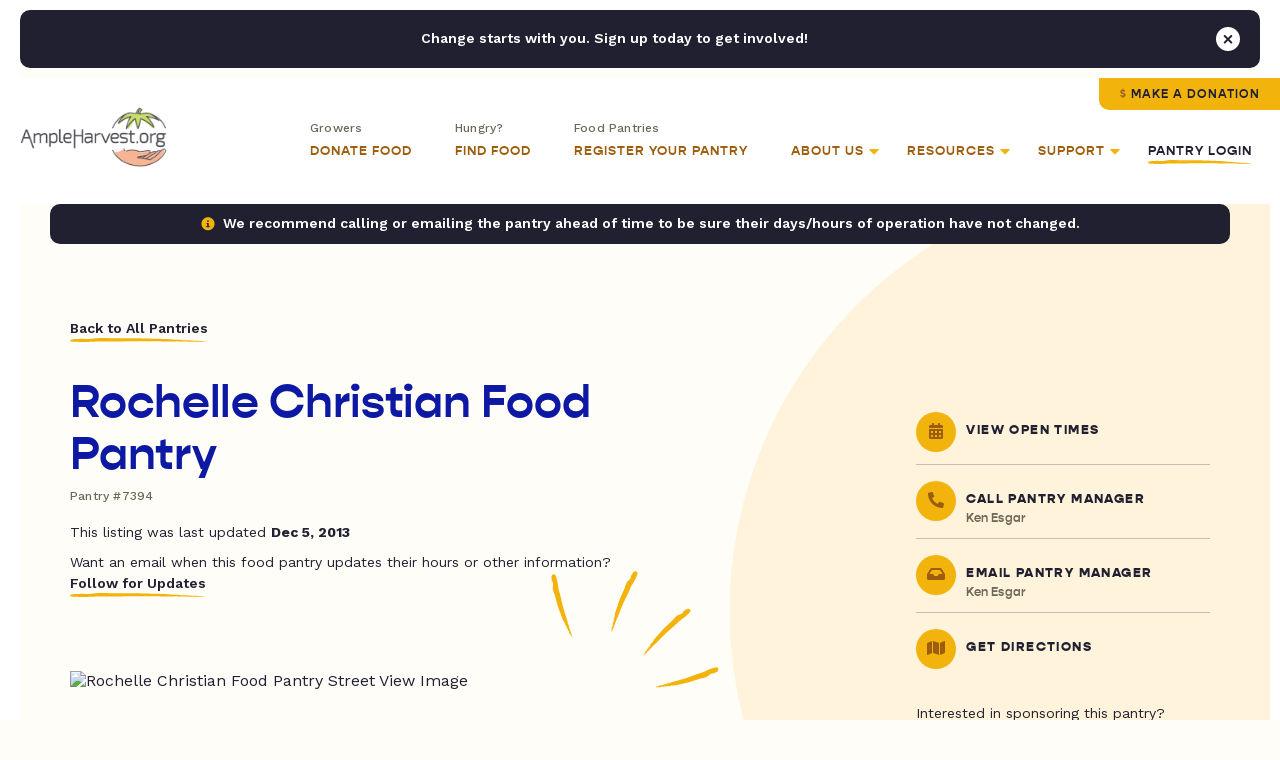

--- FILE ---
content_type: text/html; charset=UTF-8
request_url: https://ampleharvest.org/food-pantries/rochelle-christian-food-pantry-7394/
body_size: 47075
content:

<!doctype html>
<html lang="en">
	<head>
		
				<script>
		window.dataLayer = window.dataLayer || [];
		window.dataLayer.push({
			'pantryNumber': '7394',
			'pantryState': 'Illinois',
			'userType': 'gardener',
			'isIndianCountry': 'false'
		});
		</script>
				
		<!-- Google Tag Manager -->
		<!-- <script>(function(w,d,s,l,i){w[l]=w[l]||[];w[l].push({'gtm.start':
		new Date().getTime(),event:'gtm.js'});var f=d.getElementsByTagName(s)[0],
		j=d.createElement(s),dl=l!='dataLayer'?'&l='+l:'';j.async=true;j.src=
		'https://www.googletagmanager.com/gtm.js?id='+i+dl;f.parentNode.insertBefore(j,f);
		})(window,document,'script','dataLayer','GTM-NXWQSSP');</script> -->
		<!-- End Google Tag Manager -->

		<!-- Google tag (gtag.js) -->
		<script async src="https://www.googletagmanager.com/gtag/js?id=G-1ZFX0VYFN3"></script>
		<script> window.dataLayer = window.dataLayer || []; function gtag(){dataLayer.push(arguments);} gtag('js', new Date()); gtag('config', 'G-1ZFX0VYFN3'); </script>
		
		<!-- AdWords -->
		<!-- Global site tag (gtag.js) - Google Ads: 1036424816 -->
		<script async src="https://www.googletagmanager.com/gtag/js?id=AW-1036424816"></script>
		<script>
		  window.dataLayer = window.dataLayer || [];
		  function gtag(){dataLayer.push(arguments);}
		  gtag('js', new Date());
		
		  gtag('config', 'AW-1036424816');
		</script>
		
		
		<link rel="preconnect" href="https://fonts.googleapis.com">
		<link rel="preconnect" href="https://fonts.gstatic.com" crossorigin>
		<link rel="preconnect" href="https://use.typekit.net">

	  	<meta charset="utf-8">
<script type="text/javascript">
/* <![CDATA[ */
var gform;gform||(document.addEventListener("gform_main_scripts_loaded",function(){gform.scriptsLoaded=!0}),document.addEventListener("gform/theme/scripts_loaded",function(){gform.themeScriptsLoaded=!0}),window.addEventListener("DOMContentLoaded",function(){gform.domLoaded=!0}),gform={domLoaded:!1,scriptsLoaded:!1,themeScriptsLoaded:!1,isFormEditor:()=>"function"==typeof InitializeEditor,callIfLoaded:function(o){return!(!gform.domLoaded||!gform.scriptsLoaded||!gform.themeScriptsLoaded&&!gform.isFormEditor()||(gform.isFormEditor()&&console.warn("The use of gform.initializeOnLoaded() is deprecated in the form editor context and will be removed in Gravity Forms 3.1."),o(),0))},initializeOnLoaded:function(o){gform.callIfLoaded(o)||(document.addEventListener("gform_main_scripts_loaded",()=>{gform.scriptsLoaded=!0,gform.callIfLoaded(o)}),document.addEventListener("gform/theme/scripts_loaded",()=>{gform.themeScriptsLoaded=!0,gform.callIfLoaded(o)}),window.addEventListener("DOMContentLoaded",()=>{gform.domLoaded=!0,gform.callIfLoaded(o)}))},hooks:{action:{},filter:{}},addAction:function(o,r,e,t){gform.addHook("action",o,r,e,t)},addFilter:function(o,r,e,t){gform.addHook("filter",o,r,e,t)},doAction:function(o){gform.doHook("action",o,arguments)},applyFilters:function(o){return gform.doHook("filter",o,arguments)},removeAction:function(o,r){gform.removeHook("action",o,r)},removeFilter:function(o,r,e){gform.removeHook("filter",o,r,e)},addHook:function(o,r,e,t,n){null==gform.hooks[o][r]&&(gform.hooks[o][r]=[]);var d=gform.hooks[o][r];null==n&&(n=r+"_"+d.length),gform.hooks[o][r].push({tag:n,callable:e,priority:t=null==t?10:t})},doHook:function(r,o,e){var t;if(e=Array.prototype.slice.call(e,1),null!=gform.hooks[r][o]&&((o=gform.hooks[r][o]).sort(function(o,r){return o.priority-r.priority}),o.forEach(function(o){"function"!=typeof(t=o.callable)&&(t=window[t]),"action"==r?t.apply(null,e):e[0]=t.apply(null,e)})),"filter"==r)return e[0]},removeHook:function(o,r,t,n){var e;null!=gform.hooks[o][r]&&(e=(e=gform.hooks[o][r]).filter(function(o,r,e){return!!(null!=n&&n!=o.tag||null!=t&&t!=o.priority)}),gform.hooks[o][r]=e)}});
/* ]]> */
</script>

	  	<meta name="viewport" content="width=device-width, initial-scale=1">
		<meta name="google-site-verification" content="dGSqVj9KPUkshXntaEX_Fi8VDsbynZtKzZTzy5Zt7Uc" />
			
		<title>Rochelle Christian Food Pantry - AmpleHarvest.org</title>
<link data-rocket-preload as="style" href="https://fonts.googleapis.com/css2?family=Work+Sans%3Aital%2Cwght%400%2C400%3B0%2C500%3B0%2C600%3B0%2C700%3B0%2C800%3B1%2C400%3B1%2C700%3B1%2C800&#038;ver=6.9&#038;display=swap" rel="preload">
<link href="https://fonts.googleapis.com/css2?family=Work+Sans%3Aital%2Cwght%400%2C400%3B0%2C500%3B0%2C600%3B0%2C700%3B0%2C800%3B1%2C400%3B1%2C700%3B1%2C800&#038;ver=6.9&#038;display=swap" media="print" onload="this.media=&#039;all&#039;" rel="stylesheet">
<noscript data-wpr-hosted-gf-parameters=""><link rel="stylesheet" href="https://fonts.googleapis.com/css2?family=Work+Sans%3Aital%2Cwght%400%2C400%3B0%2C500%3B0%2C600%3B0%2C700%3B0%2C800%3B1%2C400%3B1%2C700%3B1%2C800&#038;ver=6.9&#038;display=swap"></noscript>
		
		<link rel="pingback" href="https://ampleharvest.org/xmlrpc.php" />
		
		<meta name='robots' content='index, follow, max-image-preview:large, max-snippet:-1, max-video-preview:-1' />

	<!-- This site is optimized with the Yoast SEO plugin v26.8 - https://yoast.com/product/yoast-seo-wordpress/ -->
	<link rel="canonical" href="https://ampleharvest.org/food-pantries/rochelle-christian-food-pantry-7394/" />
	<meta property="og:locale" content="en_US" />
	<meta property="og:type" content="article" />
	<meta property="og:title" content="Rochelle Christian Food Pantry - AmpleHarvest.org" />
	<meta property="og:url" content="https://ampleharvest.org/food-pantries/rochelle-christian-food-pantry-7394/" />
	<meta property="og:site_name" content="AmpleHarvest.org" />
	<meta property="article:publisher" content="https://www.facebook.com/AmpleHarvest.org" />
	<meta property="og:image" content="https://ampleharvest.org/wp-content/uploads/2021/07/AmpleharvestOrg_OpenGraph.jpg" />
	<meta property="og:image:width" content="1200" />
	<meta property="og:image:height" content="630" />
	<meta property="og:image:type" content="image/jpeg" />
	<meta name="twitter:card" content="summary_large_image" />
	<meta name="twitter:site" content="@ampleharvest" />
	<script type="application/ld+json" class="yoast-schema-graph">{"@context":"https://schema.org","@graph":[{"@type":"WebPage","@id":"https://ampleharvest.org/food-pantries/rochelle-christian-food-pantry-7394/","url":"https://ampleharvest.org/food-pantries/rochelle-christian-food-pantry-7394/","name":"Rochelle Christian Food Pantry - AmpleHarvest.org","isPartOf":{"@id":"https://ampleharvest.org/#website"},"datePublished":"2013-12-10T00:05:48+00:00","breadcrumb":{"@id":"https://ampleharvest.org/food-pantries/rochelle-christian-food-pantry-7394/#breadcrumb"},"inLanguage":"en-US","potentialAction":[{"@type":"ReadAction","target":["https://ampleharvest.org/food-pantries/rochelle-christian-food-pantry-7394/"]}]},{"@type":"BreadcrumbList","@id":"https://ampleharvest.org/food-pantries/rochelle-christian-food-pantry-7394/#breadcrumb","itemListElement":[{"@type":"ListItem","position":1,"name":"Home","item":"https://ampleharvest.org/"},{"@type":"ListItem","position":2,"name":"Rochelle Christian Food Pantry"}]},{"@type":"WebSite","@id":"https://ampleharvest.org/#website","url":"https://ampleharvest.org/","name":"AmpleHarvest.org","description":"","publisher":{"@id":"https://ampleharvest.org/#organization"},"alternateName":"AmpleHarvest.org, Inc.","potentialAction":[{"@type":"SearchAction","target":{"@type":"EntryPoint","urlTemplate":"https://ampleharvest.org/?s={search_term_string}"},"query-input":{"@type":"PropertyValueSpecification","valueRequired":true,"valueName":"search_term_string"}}],"inLanguage":"en-US"},{"@type":"Organization","@id":"https://ampleharvest.org/#organization","name":"AmpleHarvest.org, Inc.","alternateName":"AmpleHarvest.org","url":"https://ampleharvest.org/","logo":{"@type":"ImageObject","inLanguage":"en-US","@id":"https://ampleharvest.org/#/schema/logo/image/","url":"https://ampleharvest.org/wp-content/uploads/2019/11/cropped-AH_Logo_Round_200x200.jpg","contentUrl":"https://ampleharvest.org/wp-content/uploads/2019/11/cropped-AH_Logo_Round_200x200.jpg","width":512,"height":512,"caption":"AmpleHarvest.org, Inc."},"image":{"@id":"https://ampleharvest.org/#/schema/logo/image/"},"sameAs":["https://www.facebook.com/AmpleHarvest.org","https://x.com/ampleharvest","https://www.instagram.com/ampleharvest","https://www.youtube.com/c/AmpleHarvestorg","https://www.tiktok.com/@ampleharvest","https://www.linkedin.com/company/ampleharvest-org"]}]}</script>
	<!-- / Yoast SEO plugin. -->


<link rel='dns-prefetch' href='//unpkg.com' />
<link rel='dns-prefetch' href='//maps.googleapis.com' />
<link rel='dns-prefetch' href='//use.typekit.net' />
<link rel='dns-prefetch' href='//fonts.googleapis.com' />
<link href='https://fonts.gstatic.com' crossorigin rel='preconnect' />
<link rel="alternate" title="oEmbed (JSON)" type="application/json+oembed" href="https://ampleharvest.org/wp-json/oembed/1.0/embed?url=https%3A%2F%2Fampleharvest.org%2Ffood-pantries%2Frochelle-christian-food-pantry-7394%2F" />
<link rel="alternate" title="oEmbed (XML)" type="text/xml+oembed" href="https://ampleharvest.org/wp-json/oembed/1.0/embed?url=https%3A%2F%2Fampleharvest.org%2Ffood-pantries%2Frochelle-christian-food-pantry-7394%2F&#038;format=xml" />
<style id='wp-img-auto-sizes-contain-inline-css' type='text/css'>
img:is([sizes=auto i],[sizes^="auto," i]){contain-intrinsic-size:3000px 1500px}
/*# sourceURL=wp-img-auto-sizes-contain-inline-css */
</style>
<style id='classic-theme-styles-inline-css' type='text/css'>
/*! This file is auto-generated */
.wp-block-button__link{color:#fff;background-color:#32373c;border-radius:9999px;box-shadow:none;text-decoration:none;padding:calc(.667em + 2px) calc(1.333em + 2px);font-size:1.125em}.wp-block-file__button{background:#32373c;color:#fff;text-decoration:none}
/*# sourceURL=/wp-includes/css/classic-themes.min.css */
</style>
<link data-minify="1" rel='stylesheet' id='adobefonts-css' href='https://ampleharvest.org/wp-content/cache/min/1/zvk1ars.css?ver=1766350957' type='text/css' media='all' />

<link data-minify="1" rel='stylesheet' id='magnific-css' href='https://ampleharvest.org/wp-content/cache/min/1/wp-content/themes/studio-simpatico/css/magnific.css?ver=1766350957' type='text/css' media='all' />
<link data-minify="1" rel='stylesheet' id='primary-stylesheet-css' href='https://ampleharvest.org/wp-content/cache/min/1/wp-content/themes/studio-simpatico/style.css?ver=1766350957' type='text/css' media='all' />
<link rel="https://api.w.org/" href="https://ampleharvest.org/wp-json/" /><link rel="EditURI" type="application/rsd+xml" title="RSD" href="https://ampleharvest.org/xmlrpc.php?rsd" />
<meta name="generator" content="WordPress 6.9" />
<link rel='shortlink' href='https://ampleharvest.org/?p=18263' />
<link rel="icon" href="https://ampleharvest.org/wp-content/uploads/2021/07/cropped-AH_Favicon-32x32.png" sizes="32x32" />
<link rel="icon" href="https://ampleharvest.org/wp-content/uploads/2021/07/cropped-AH_Favicon-192x192.png" sizes="192x192" />
<link rel="apple-touch-icon" href="https://ampleharvest.org/wp-content/uploads/2021/07/cropped-AH_Favicon-180x180.png" />
<meta name="msapplication-TileImage" content="https://ampleharvest.org/wp-content/uploads/2021/07/cropped-AH_Favicon-270x270.png" />
<!-- Facebook Pixel Code -->
<script>
setTimeout(function(){ 
  !function(f,b,e,v,n,t,s)
  {if(f.fbq)return;n=f.fbq=function(){n.callMethod?
  n.callMethod.apply(n,arguments):n.queue.push(arguments)};
  if(!f._fbq)f._fbq=n;n.push=n;n.loaded=!0;n.version='2.0';
  n.queue=[];t=b.createElement(e);t.async=!0;
  t.src=v;s=b.getElementsByTagName(e)[0];
  s.parentNode.insertBefore(t,s)}(window, document,'script',
  'https://connect.facebook.net/en_US/fbevents.js');
  fbq('init', '315515419540819');
  fbq('track', 'PageView');
}, 3500);
</script>
<noscript><img height="1" width="1" style="display:none"
  src="https://www.facebook.com/tr?id=315515419540819&ev=PageView&noscript=1"
/></noscript>
<!-- End Facebook Pixel Code -->	<style id='global-styles-inline-css' type='text/css'>
:root{--wp--preset--aspect-ratio--square: 1;--wp--preset--aspect-ratio--4-3: 4/3;--wp--preset--aspect-ratio--3-4: 3/4;--wp--preset--aspect-ratio--3-2: 3/2;--wp--preset--aspect-ratio--2-3: 2/3;--wp--preset--aspect-ratio--16-9: 16/9;--wp--preset--aspect-ratio--9-16: 9/16;--wp--preset--color--black: #000000;--wp--preset--color--cyan-bluish-gray: #abb8c3;--wp--preset--color--white: #ffffff;--wp--preset--color--pale-pink: #f78da7;--wp--preset--color--vivid-red: #cf2e2e;--wp--preset--color--luminous-vivid-orange: #ff6900;--wp--preset--color--luminous-vivid-amber: #fcb900;--wp--preset--color--light-green-cyan: #7bdcb5;--wp--preset--color--vivid-green-cyan: #00d084;--wp--preset--color--pale-cyan-blue: #8ed1fc;--wp--preset--color--vivid-cyan-blue: #0693e3;--wp--preset--color--vivid-purple: #9b51e0;--wp--preset--gradient--vivid-cyan-blue-to-vivid-purple: linear-gradient(135deg,rgb(6,147,227) 0%,rgb(155,81,224) 100%);--wp--preset--gradient--light-green-cyan-to-vivid-green-cyan: linear-gradient(135deg,rgb(122,220,180) 0%,rgb(0,208,130) 100%);--wp--preset--gradient--luminous-vivid-amber-to-luminous-vivid-orange: linear-gradient(135deg,rgb(252,185,0) 0%,rgb(255,105,0) 100%);--wp--preset--gradient--luminous-vivid-orange-to-vivid-red: linear-gradient(135deg,rgb(255,105,0) 0%,rgb(207,46,46) 100%);--wp--preset--gradient--very-light-gray-to-cyan-bluish-gray: linear-gradient(135deg,rgb(238,238,238) 0%,rgb(169,184,195) 100%);--wp--preset--gradient--cool-to-warm-spectrum: linear-gradient(135deg,rgb(74,234,220) 0%,rgb(151,120,209) 20%,rgb(207,42,186) 40%,rgb(238,44,130) 60%,rgb(251,105,98) 80%,rgb(254,248,76) 100%);--wp--preset--gradient--blush-light-purple: linear-gradient(135deg,rgb(255,206,236) 0%,rgb(152,150,240) 100%);--wp--preset--gradient--blush-bordeaux: linear-gradient(135deg,rgb(254,205,165) 0%,rgb(254,45,45) 50%,rgb(107,0,62) 100%);--wp--preset--gradient--luminous-dusk: linear-gradient(135deg,rgb(255,203,112) 0%,rgb(199,81,192) 50%,rgb(65,88,208) 100%);--wp--preset--gradient--pale-ocean: linear-gradient(135deg,rgb(255,245,203) 0%,rgb(182,227,212) 50%,rgb(51,167,181) 100%);--wp--preset--gradient--electric-grass: linear-gradient(135deg,rgb(202,248,128) 0%,rgb(113,206,126) 100%);--wp--preset--gradient--midnight: linear-gradient(135deg,rgb(2,3,129) 0%,rgb(40,116,252) 100%);--wp--preset--font-size--small: 13px;--wp--preset--font-size--medium: 20px;--wp--preset--font-size--large: 36px;--wp--preset--font-size--x-large: 42px;--wp--preset--spacing--20: 0.44rem;--wp--preset--spacing--30: 0.67rem;--wp--preset--spacing--40: 1rem;--wp--preset--spacing--50: 1.5rem;--wp--preset--spacing--60: 2.25rem;--wp--preset--spacing--70: 3.38rem;--wp--preset--spacing--80: 5.06rem;--wp--preset--shadow--natural: 6px 6px 9px rgba(0, 0, 0, 0.2);--wp--preset--shadow--deep: 12px 12px 50px rgba(0, 0, 0, 0.4);--wp--preset--shadow--sharp: 6px 6px 0px rgba(0, 0, 0, 0.2);--wp--preset--shadow--outlined: 6px 6px 0px -3px rgb(255, 255, 255), 6px 6px rgb(0, 0, 0);--wp--preset--shadow--crisp: 6px 6px 0px rgb(0, 0, 0);}:where(.is-layout-flex){gap: 0.5em;}:where(.is-layout-grid){gap: 0.5em;}body .is-layout-flex{display: flex;}.is-layout-flex{flex-wrap: wrap;align-items: center;}.is-layout-flex > :is(*, div){margin: 0;}body .is-layout-grid{display: grid;}.is-layout-grid > :is(*, div){margin: 0;}:where(.wp-block-columns.is-layout-flex){gap: 2em;}:where(.wp-block-columns.is-layout-grid){gap: 2em;}:where(.wp-block-post-template.is-layout-flex){gap: 1.25em;}:where(.wp-block-post-template.is-layout-grid){gap: 1.25em;}.has-black-color{color: var(--wp--preset--color--black) !important;}.has-cyan-bluish-gray-color{color: var(--wp--preset--color--cyan-bluish-gray) !important;}.has-white-color{color: var(--wp--preset--color--white) !important;}.has-pale-pink-color{color: var(--wp--preset--color--pale-pink) !important;}.has-vivid-red-color{color: var(--wp--preset--color--vivid-red) !important;}.has-luminous-vivid-orange-color{color: var(--wp--preset--color--luminous-vivid-orange) !important;}.has-luminous-vivid-amber-color{color: var(--wp--preset--color--luminous-vivid-amber) !important;}.has-light-green-cyan-color{color: var(--wp--preset--color--light-green-cyan) !important;}.has-vivid-green-cyan-color{color: var(--wp--preset--color--vivid-green-cyan) !important;}.has-pale-cyan-blue-color{color: var(--wp--preset--color--pale-cyan-blue) !important;}.has-vivid-cyan-blue-color{color: var(--wp--preset--color--vivid-cyan-blue) !important;}.has-vivid-purple-color{color: var(--wp--preset--color--vivid-purple) !important;}.has-black-background-color{background-color: var(--wp--preset--color--black) !important;}.has-cyan-bluish-gray-background-color{background-color: var(--wp--preset--color--cyan-bluish-gray) !important;}.has-white-background-color{background-color: var(--wp--preset--color--white) !important;}.has-pale-pink-background-color{background-color: var(--wp--preset--color--pale-pink) !important;}.has-vivid-red-background-color{background-color: var(--wp--preset--color--vivid-red) !important;}.has-luminous-vivid-orange-background-color{background-color: var(--wp--preset--color--luminous-vivid-orange) !important;}.has-luminous-vivid-amber-background-color{background-color: var(--wp--preset--color--luminous-vivid-amber) !important;}.has-light-green-cyan-background-color{background-color: var(--wp--preset--color--light-green-cyan) !important;}.has-vivid-green-cyan-background-color{background-color: var(--wp--preset--color--vivid-green-cyan) !important;}.has-pale-cyan-blue-background-color{background-color: var(--wp--preset--color--pale-cyan-blue) !important;}.has-vivid-cyan-blue-background-color{background-color: var(--wp--preset--color--vivid-cyan-blue) !important;}.has-vivid-purple-background-color{background-color: var(--wp--preset--color--vivid-purple) !important;}.has-black-border-color{border-color: var(--wp--preset--color--black) !important;}.has-cyan-bluish-gray-border-color{border-color: var(--wp--preset--color--cyan-bluish-gray) !important;}.has-white-border-color{border-color: var(--wp--preset--color--white) !important;}.has-pale-pink-border-color{border-color: var(--wp--preset--color--pale-pink) !important;}.has-vivid-red-border-color{border-color: var(--wp--preset--color--vivid-red) !important;}.has-luminous-vivid-orange-border-color{border-color: var(--wp--preset--color--luminous-vivid-orange) !important;}.has-luminous-vivid-amber-border-color{border-color: var(--wp--preset--color--luminous-vivid-amber) !important;}.has-light-green-cyan-border-color{border-color: var(--wp--preset--color--light-green-cyan) !important;}.has-vivid-green-cyan-border-color{border-color: var(--wp--preset--color--vivid-green-cyan) !important;}.has-pale-cyan-blue-border-color{border-color: var(--wp--preset--color--pale-cyan-blue) !important;}.has-vivid-cyan-blue-border-color{border-color: var(--wp--preset--color--vivid-cyan-blue) !important;}.has-vivid-purple-border-color{border-color: var(--wp--preset--color--vivid-purple) !important;}.has-vivid-cyan-blue-to-vivid-purple-gradient-background{background: var(--wp--preset--gradient--vivid-cyan-blue-to-vivid-purple) !important;}.has-light-green-cyan-to-vivid-green-cyan-gradient-background{background: var(--wp--preset--gradient--light-green-cyan-to-vivid-green-cyan) !important;}.has-luminous-vivid-amber-to-luminous-vivid-orange-gradient-background{background: var(--wp--preset--gradient--luminous-vivid-amber-to-luminous-vivid-orange) !important;}.has-luminous-vivid-orange-to-vivid-red-gradient-background{background: var(--wp--preset--gradient--luminous-vivid-orange-to-vivid-red) !important;}.has-very-light-gray-to-cyan-bluish-gray-gradient-background{background: var(--wp--preset--gradient--very-light-gray-to-cyan-bluish-gray) !important;}.has-cool-to-warm-spectrum-gradient-background{background: var(--wp--preset--gradient--cool-to-warm-spectrum) !important;}.has-blush-light-purple-gradient-background{background: var(--wp--preset--gradient--blush-light-purple) !important;}.has-blush-bordeaux-gradient-background{background: var(--wp--preset--gradient--blush-bordeaux) !important;}.has-luminous-dusk-gradient-background{background: var(--wp--preset--gradient--luminous-dusk) !important;}.has-pale-ocean-gradient-background{background: var(--wp--preset--gradient--pale-ocean) !important;}.has-electric-grass-gradient-background{background: var(--wp--preset--gradient--electric-grass) !important;}.has-midnight-gradient-background{background: var(--wp--preset--gradient--midnight) !important;}.has-small-font-size{font-size: var(--wp--preset--font-size--small) !important;}.has-medium-font-size{font-size: var(--wp--preset--font-size--medium) !important;}.has-large-font-size{font-size: var(--wp--preset--font-size--large) !important;}.has-x-large-font-size{font-size: var(--wp--preset--font-size--x-large) !important;}
/*# sourceURL=global-styles-inline-css */
</style>
<link data-minify="1" rel='stylesheet' id='dashicons-css' href='https://ampleharvest.org/wp-content/cache/min/1/wp-includes/css/dashicons.min.css?ver=1766350962' type='text/css' media='all' />
<meta name="generator" content="WP Rocket 3.20.3" data-wpr-features="wpr_defer_js wpr_minify_js wpr_minify_css wpr_preload_links wpr_desktop" /></head>
	
	<body class="wp-singular food-pantries-template-default single single-food-pantries postid-18263 wp-theme-studio-simpatico">
		
		<!-- Google Tag Manager (noscript) -->
		<noscript><iframe src="https://www.googletagmanager.com/ns.html?id=GTM-NXWQSSP"
		height="0" width="0" style="display:none;visibility:hidden"></iframe></noscript>
		<!-- End Google Tag Manager (noscript) -->

				
		<!--Skip to main content-->
		
		<a class="accessibility" href="#main">Skip To Content</a>
		
		
		<!--Sitewide Banner-->

		<div class="sitewide-banner notification" data-close-duration="60">
			<p>Change starts with you. Sign up today to get involved!</p>
			<div class="signup-form"><div id="DfTvgdJoFk">
    <script type="text/javascript" src="https://default.salsalabs.org/api/widget/template/7249365c-b9f4-4333-83d0-ca6fd154f6e8/?tId=DfTvgdJoFk"  data-rocket-defer defer></script>
</div></div>			<button class="notice-dismiss" id="dismiss-sitewide-banner"><span class="accessibility">Close Banner</span></button>
		</div>

				
		<!--Header-->
	
		<header>
			<a class="logo" href="https://ampleharvest.org">
								<img src="https://ampleharvest.org/wp-content/uploads/2021/08/logo.svg" alt="AmpleHarvest.org" height="60" width="147" loading="lazy" data-default-src="https://ampleharvest.org/wp-content/uploads/2021/08/logo.svg"/>
			</a>
			
			<button class="mobile-menu">
				<span></span>
				<span></span>
				<span></span>
				<span class="accessibility">Toggle Menu</span>
			</button>
			
			<nav itemscope="itemscope" itemtype="http://schema.org/SiteNavigationElement" role="navigation">
				<button  class="btn tertiary-link"  id="back-to-main-nav">Back<span class="icon"><svg class="svg-inline--fa fa-long-arrow-alt-left" xmlns="http://www.w3.org/2000/svg" viewBox="0 0 448 512"><!-- Font Awesome Pro 5.15.1 by @fontawesome - https://fontawesome.com License - https://fontawesome.com/license (Commercial License) --><path d="M107.515 150.971L8.485 250c-4.686 4.686-4.686 12.284 0 16.971L107.515 366c7.56 7.56 20.485 2.206 20.485-8.485v-71.03h308c6.627 0 12-5.373 12-12v-32c0-6.627-5.373-12-12-12H128v-71.03c0-10.69-12.926-16.044-20.485-8.484z"/></svg></span><svg preserveAspectRatio="none" width="79px" height="4px" viewBox="0 0 79 4" version="1.1" xmlns="http://www.w3.org/2000/svg" xmlns:xlink="http://www.w3.org/1999/xlink"><g transform="translate(0.000000, -17.000000)" class="fill" fill="#F2B30D"><path d="M77.5397697,17 C76.4775127,17.060611 75.4457579,17.1142591 74.4353171,17.1582049 C73.4248298,17.1949596 72.4357499,17.2308011 71.4589827,17.2663002 C71.3100634,17.3372984 71.2037258,17.416515 71.0029435,17.3877504 C70.848101,17.3378691 70.6959169,17.3091046 70.5417273,17.2924394 C70.2556418,17.3003154 69.9730542,17.3081914 69.6898603,17.3160674 C69.5914513,17.3291941 69.4900108,17.3426632 69.3872178,17.3563606 C69.3852123,17.3569313 69.382787,17.3577303 69.3812479,17.358301 C69.2212285,17.4033883 69.2671215,17.4516716 69.3659969,17.4955033 C69.477698,17.5249527 69.5794184,17.5609084 69.6663541,17.6001742 C69.6111798,17.5747199 69.4638928,17.5379652 69.3659969,17.4955033 C69.2334946,17.4602325 69.0808441,17.434664 68.90604,17.4242768 C68.6453729,17.4562374 68.3761241,17.4798654 68.0924172,17.4730167 C68.4074191,17.4206242 68.6766678,17.4087531 68.90604,17.4242768 C69.0712364,17.4009913 69.2289239,17.3786188 69.3872178,17.3563606 C69.4346966,17.3440329 69.4786308,17.3326184 69.5280219,17.3198342 C68.8755845,17.3335316 68.2281376,17.347229 67.5771927,17.3610405 C67.4292528,17.3762218 67.2863033,17.3900333 67.1710575,17.4061278 C66.7031719,17.4709621 66.2338872,17.5355682 65.9415986,17.389006 C65.8273323,17.3907182 65.7104542,17.3925445 65.5936227,17.3943709 C65.6169423,17.4033883 65.6393292,17.4103511 65.660177,17.4208525 C65.6091069,17.4130906 65.566945,17.4041873 65.5316857,17.3953982 C65.0426725,17.4030459 64.5511874,17.4106936 64.0580699,17.4184554 C63.7383108,17.4942477 63.412302,17.5867051 63.0839146,17.6473161 C63.0839146,17.6473161 62.8609787,17.5468685 62.7506767,17.4971013 C62.6180811,17.5844222 62.4264402,17.6467454 62.2048568,17.6831576 C62.4684156,17.7707068 62.713132,17.8695563 62.9378403,17.927542 C63.2711714,18.0792406 63.6730158,17.5662732 64.0677243,17.8588267 C63.6730158,17.5662732 63.2711714,18.0792406 62.9378403,17.927542 C62.713132,17.8695563 62.4684156,17.7707068 62.2048568,17.6831576 C61.7386036,17.7613469 61.1353707,17.7266468 60.6516744,17.5864768 C61.2511295,17.4230212 61.7602442,17.5367096 62.2048568,17.6831576 C62.4264402,17.6467454 62.6180811,17.5844222 62.7506767,17.4971013 C62.8609787,17.5468685 63.0839146,17.6473161 63.0839146,17.6473161 C63.412302,17.5867051 63.7383108,17.4942477 64.0580699,17.4184554 C63.0962274,17.4306689 62.1221187,17.4429966 61.1304736,17.4556667 C54.7382292,17.5107987 48.8453054,17.7573518 42.2132416,17.7977592 C40.4179079,17.8065483 38.6571806,17.7918236 36.9220115,17.7667117 C36.0544737,17.7506173 35.1932788,17.7345228 34.3373074,17.7185425 C33.4813828,17.6929741 32.6306817,17.6675198 31.7839916,17.6422937 C25.0364023,17.4124058 18.8798264,17.9621279 12.0586403,17.20626 C9.44352734,16.9431558 4.58683573,17.1413115 2.0633224,17.1835451 C-1.3161156,17.7469646 0.435190614,19.1490072 0.596142884,19.2274248 C1.63610629,19.8232615 2.56222314,19.9521312 3.75777529,20.0175363 C4.35550473,20.0501817 5.02062798,20.0673035 5.80099697,20.1184404 C6.58136596,20.1671803 7.47702733,20.2500496 8.53601958,20.4173861 C5.65133141,20.0384248 10.6634252,19.631498 13.3883737,20.4179568 C17.3319609,21.6301763 22.951112,20.5368959 27.815126,20.7577664 C29.0318524,20.8176925 30.3213827,20.7267189 31.7765759,20.7194137 C39.3141886,20.9712174 46.3118579,20.2333844 54.2335919,20.0394521 C55.2825567,19.9987024 56.268092,19.885014 57.212025,19.7523775 C58.1559581,19.6185996 59.0581956,19.4624493 59.9407513,19.3436244 C61.2309347,19.2338169 62.6141168,19.3409991 63.6620089,19.2948845 C65.3114548,19.2192064 66.7327413,19.040912 68.0924172,18.83625 C66.5712293,18.9635217 65.4631259,19.1011805 63.7685331,19.2253702 C62.638136,19.2964825 64.5516071,18.7692469 65.2993286,18.6434592 C65.6189945,18.5554534 66.1256373,18.8982308 66.4432977,18.8098826 C67.141768,18.778721 67.78068,18.6032802 68.5283548,18.4768075 C68.8466215,18.3894866 68.8119218,18.7201646 68.9711018,18.6765612 C69.9906839,18.5536271 70.7733382,18.093737 71.425449,18.1528641 C71.9227174,18.1778619 72.3686359,18.2074254 72.8041538,18.2371031 C73.0804451,18.2418972 73.3538447,18.2439518 73.6417492,18.2171278 C73.8222434,18.1816287 74.008101,18.1449881 74.1964306,18.1080052 C74.0486306,18.0144063 73.9941092,17.8938692 73.942153,17.7723048 C74.2110753,17.7772131 74.590766,17.8328017 74.8631862,17.8366826 C74.590766,17.8328017 74.2110753,17.7772131 73.942153,17.7723048 C73.9941092,17.8938692 74.0486306,18.0144063 74.1964306,18.1080052 C75.5366579,17.8492385 77.0848032,17.5938962 78.5228798,17.3789613 C78.5152776,17.3699438 78.5087948,17.3598991 78.5018455,17.3506533 C77.6616383,17.4272446 76.8383611,17.4394581 75.9662059,17.284221 C76.3443575,17.3374125 76.2970652,17.4311255 75.8662579,17.4726743 C75.7568421,17.424391 75.6436018,17.3743955 75.5337662,17.3258839 C76.2842394,17.1942747 77.0317277,17.0628939 77.7440033,17.263789 C77.7440033,17.263789 78.0645553,17.1731579 78.2241084,17.1280706 C78.4620622,17.1612868 78.4504956,17.2652729 78.5018455,17.3506533 C78.6679747,17.3333033 78.8311657,17.3164098 79,17.2989457 C78.6461475,17.1538674 77.5397697,17 77.5397697,17" transform="translate(39.500000, 19.000000) scale(1, -1) translate(-39.500000, -19.000000) "></path></g></svg></button>				<a href="https://ampleharvest.org/donate/" class="btn btn-top" target="" >Make a Donation</a>				<ul class="mega-menu">
	
	<li class="page-1157 parent"><a href="https://ampleharvest.org/find-pantry/" target=""><span class="metadata">Growers</span><span class="link">Donate Food</span></a></li><li class="page-10603 parent"><a href="https://ampleharvest.org/find-food/" target=""><span class="metadata">Hungry?</span><span class="link">Find Food</span></a></li><li class="page-10658 parent"><a href="https://ampleharvest.org/register-a-pantry/" target=""><span class="metadata">Food Pantries</span><span class="link">Register Your Pantry</span></a></li><li class="page-1168 parent has-dropdown"><a href="https://ampleharvest.org/about-us/" target=""><span class="link">About Us</span><svg xmlns="http://www.w3.org/2000/svg" viewBox="0 0 320 512"><!-- Font Awesome Pro 5.15.1 by @fontawesome - https://fontawesome.com License - https://fontawesome.com/license (Commercial License) --><path d="M31.3 192h257.3c17.8 0 26.7 21.5 14.1 34.1L174.1 354.8c-7.8 7.8-20.5 7.8-28.3 0L17.2 226.1C4.6 213.5 13.5 192 31.3 192z"/></svg><svg preserveAspectRatio="none" width="120px" height="49px" viewBox="0 0 120 49" version="1.1" xmlns="http://www.w3.org/2000/svg" xmlns:xlink="http://www.w3.org/1999/xlink">
    <g transform="translate(-883.000000, -49.000000)" fill="#F2B30D">
        <path d="M938.792047,55.2877768 C939.810416,55.3457768 941.245029,55.3387768 941.981401,55.4607768 C942.179991,55.4797768 941.806642,55.3767768 942.129946,55.3907768 C942.562872,55.4607768 943.075234,55.5297768 943.825109,55.5997768 C943.867211,55.7027768 942.386524,55.5077768 942.316621,55.5887768 C941.743887,55.5297768 941.463478,55.4927768 941.204517,55.5297768 C940.030454,55.4347768 939.767521,55.4817768 938.879427,55.4007768 C939.11694,55.3567768 938.722143,55.3487768 938.792047,55.2877768 M938.410764,56.3905783 C938.379501,56.4035783 938.437993,56.4135783 938.55901,56.4215783 C938.223188,56.4645783 937.49406,56.3505783 938.410764,56.3905783 M993.555457,58.3553314 C993.095023,58.0057023 992.541898,57.7302912 992.044538,57.398546 C991.462024,57.0095725 990.896842,56.6733563 990.330153,56.3407169 C989.766478,55.996453 989.193761,55.6727555 988.572814,55.3749895 C987.487665,54.813437 986.429645,54.3994261 985.279688,53.8942076 C984.428901,53.5615682 984.13576,53.4462175 983.558521,53.2208811 C981.862975,52.6038886 980.472628,52.1201308 979.71227,51.9922613 C978.502781,51.6846593 976.990354,51.2912148 975.924798,51.0944926 C975.738665,51.0488888 975.41312,50.9684115 975.340777,50.9505277 C972.628657,50.4685582 970.945923,50.4041764 967.768093,50.0000016 C967.484749,50.0178855 967.289573,50.0795847 966.74323,50.071537 C966.499825,50.0679602 965.951976,50.0178855 965.774885,50.0277216 C965.117767,50.0697486 965.665617,50.318334 964.456881,50.2503754 C964.386799,50.2736244 964.605336,50.313863 964.662608,50.3451597 C964.603075,50.6053696 965.055974,50.8950878 964.742487,51.0587249 C965.55032,51.2956858 965.358158,51.4101424 965.980612,51.6140181 C966.468175,51.7517237 967.10344,51.9314563 967.622653,52.0781038 C968.188589,52.2435293 968.786928,52.4071664 969.253391,52.5770629 C969.23832,52.6557518 969.966274,52.8032934 970.09815,52.8953952 C970.97908,53.1073187 971.636198,53.3272899 972.527678,53.5553089 C972.609064,53.6009127 972.817805,53.6661887 972.83363,53.7028506 C974.68818,54.2608264 976.537455,54.9010678 979.028777,55.745185 C979.254096,55.8229797 979.732617,55.9884052 980.009179,56.0840838 C981.859961,56.6974995 984.638395,57.8769387 985.516311,58.446539 C985.833566,58.6030226 985.837334,58.5753026 986.152329,58.7317862 C986.333187,58.8855872 987.226928,59.443563 988.023458,59.8665158 C988.292484,60.0221052 988.788337,60.2322403 989.384415,60.5621972 C990.259317,61.0799343 991.041529,61.6718894 991.796612,62.1985685 C992.143256,62.4408945 992.535116,62.6492412 992.902107,62.8960382 C993.372339,63.2286776 994.055078,63.7875476 994.718979,64.3258512 C995.3663,64.8811444 995.951075,65.4561098 996.27888,65.8030563 C996.792066,66.3538786 996.939766,66.6024639 997.305251,67.0200516 C997.627028,67.4027657 997.879475,67.6719175 997.90359,67.5789216 C998.385878,68.0975529 999.101022,69.1884671 999.483085,70.4609023 C999.849323,71.7485387 999.900566,73.1810343 999.75814,74.2630065 C999.452188,75.8242657 998.887006,77.3524398 998.015873,78.7205535 C997.835014,78.9807634 997.606681,79.309826 997.420548,79.5771894 C997.071642,80.0090841 996.663958,80.6412779 996.174133,81.1688511 C995.378357,82.1095411 994.570524,82.8213179 993.826745,83.501798 C992.575055,84.3888364 991.7205,85.169466 990.619526,85.8275913 C990.21561,86.0940605 989.786825,86.2746873 989.321869,86.5420507 C988.935284,86.7691754 988.52986,86.9810989 988.081483,87.2100121 C987.63612,87.4165704 987.144035,87.6454836 986.714496,87.8448884 C986.392719,87.9960068 986.1252,88.1220879 985.862202,88.2454864 C985.508021,88.4001816 985.276674,88.4761879 984.903654,88.6478728 C984.512548,88.8284995 984.118428,89.0127031 983.718279,89.1808112 C982.986557,89.487519 982.217156,89.7790256 981.450769,90.0356587 C980.703976,90.3012337 979.984311,90.5569726 979.232242,90.824336 C976.651245,91.5522083 974.403328,92.2443129 971.275989,92.7700977 C970.503574,92.943571 969.930856,93.0437205 969.114733,93.1662248 C968.933875,93.2055692 968.93915,93.2306066 968.653545,93.2771046 C967.0213,93.4952874 965.308422,93.8127256 963.61363,93.9531137 C963.554851,93.9709976 963.486276,93.9888814 963.376254,94.0076594 C961.039415,94.210641 958.07108,94.3787491 956.228587,94.527185 C954.79604,94.5352327 953.130637,94.6523718 951.364255,94.6791976 C950.535322,94.6800918 949.718446,94.680986 948.936234,94.6818802 C947.412504,94.7096001 945.417789,94.6568428 943.954345,94.6309112 C943.530835,94.6291228 943.08095,94.6282287 942.667237,94.6273345 C941.891808,94.5933552 941.074931,94.5575875 940.24223,94.5209256 C937.06214,94.4413425 933.426137,94.0550516 930.65976,93.7394018 C929.815755,93.6428291 929.068208,93.5569867 928.116442,93.4470011 C926.529411,93.2753162 924.903948,92.8979672 923.318425,92.6592179 C922.928072,92.5912593 922.527924,92.5215124 922.167714,92.4589189 C921.223484,92.272927 920.3207,92.1021363 919.329748,91.8651755 C916.90248,91.3232951 914.46843,90.7554832 912.229557,90.0240342 C909.331304,89.2693362 905.20623,87.7197015 901.983187,86.2970421 C901.243929,86.0243135 900.570232,85.6702135 899.825699,85.3366799 C898.70061,84.7679738 897.376578,84.1652884 896.10831,83.4812316 C894.843809,82.7918095 893.609452,81.9995555 892.569518,81.1840524 C890.369076,79.5432101 888.286193,77.465108 887.244751,74.8460197 C886.185977,72.2635933 886.484393,69.1562762 887.941055,66.7965036 C889.435396,64.43226 891.720238,62.6644425 894.133941,61.3616048 C896.555934,60.0328355 899.133916,59.1037701 901.732999,58.4080887 C902.567208,58.2471342 903.845272,57.9037644 904.566444,57.6945235 C904.72771,57.682899 905.212259,57.5612889 905.583772,57.4790233 C906.903283,57.1276058 908.585264,56.8325225 910.262724,56.4766341 C910.682466,56.3353517 911.705822,56.2146358 912.336565,56.0536813 C912.61388,56.0456335 911.973341,56.1484656 912.442065,56.0903431 C913.515157,55.7353489 917.237068,55.3007716 918.899456,55.0521862 C918.783406,55.0673875 918.757784,55.0521862 918.903224,55.0307256 C919.309401,55.0173128 919.496288,54.9404123 919.949941,54.897491 C921.443528,54.7320655 922.744954,54.5881006 924.010207,54.4477125 C925.263404,54.3386211 926.469125,54.2340006 927.745683,54.1222266 C928.071981,54.1177556 928.945375,54.1624652 929.246052,54.1061311 C928.775821,54.1097079 928.179742,54.1266976 928.218175,54.073046 C928.999633,54.073046 930.02751,54.0256539 930.549738,53.9720023 C931.50904,53.9505417 931.961186,53.9398114 932.876027,53.919245 C933.087781,53.9228218 932.6703,53.8620167 933.123199,53.8691703 C934.493954,53.8906309 935.143536,53.9013612 936.371111,53.9210334 C936.725292,53.85844 938.151057,53.9272927 938.588131,53.9737907 C938.984512,53.9720023 938.154072,53.9103031 938.490166,53.9147741 C939.590387,53.9568011 940.614497,53.9773675 941.625042,54.0748344 C941.876736,54.073046 942.04403,54.0560564 942.457743,54.0837763 C942.736566,54.105237 942.375603,54.1258034 942.793838,54.1463698 C943.185697,54.1517349 942.493161,54.0712577 942.590372,54.0417493 C943.141236,54.0721518 943.034982,54.0363842 943.311544,54.031019 C944.076424,54.1266976 944.60468,54.1114963 945.302492,54.1544175 C946.022157,54.18482 946.815672,54.3234198 947.508208,54.3869074 C948.102026,54.4468183 948.359749,54.4414531 949.031938,54.524613 C949.56547,54.6059845 950.045498,54.678414 950.637808,54.7678332 C950.957324,54.8107544 950.427561,54.6936153 950.884228,54.7642564 C953.001776,55.0951075 955.121584,55.3973443 956.68224,55.6718613 C954.288129,55.2453317 952.539834,54.9556135 950.432836,54.6694721 C950.118595,54.5809471 949.481823,54.5818413 949.172103,54.478115 C949.026663,54.4870569 949.51272,54.56664 949.040228,54.5040466 C948.884237,54.4816918 948.824705,54.4620195 948.5813,54.4351938 C948.885745,54.4155216 948.439628,54.3600817 948.270073,54.2992766 C947.372564,54.1964445 946.57076,54.105237 945.799098,54.0167119 C945.025176,53.9550127 944.282904,53.8951018 943.503706,53.8325084 C943.214333,53.8208839 943.70265,53.8825832 943.373338,53.8646993 C942.776506,53.8182013 942.336417,53.7851162 941.625042,53.7305705 C941.417055,53.6644003 940.946823,53.6295268 941.201532,53.583923 C943.302501,53.7556079 946.169104,53.8924193 948.662686,54.2295296 C949.419276,54.324314 950.200734,54.4530776 950.643083,54.454866 C949.522516,54.3216314 948.625007,54.147264 947.652141,54.0167119 C946.392916,53.8334026 945.037987,53.7788569 943.802876,53.6652945 C943.465274,53.6259501 943.301748,53.607172 942.99881,53.5722985 C942.762188,53.5597799 942.323606,53.5356367 942.056841,53.5213296 C941.756164,53.4927155 941.740339,53.4685723 941.482616,53.4489 C940.965663,53.4363814 940.53085,53.4247569 939.958132,53.411344 C938.976223,53.360375 938.015414,53.2709558 936.9378,53.2325056 C936.741117,53.2128334 936.829285,53.160076 937.078719,53.1636528 C938.354523,53.2253521 938.571553,53.2360824 939.876746,53.29957 C939.731306,53.2879455 939.642384,53.2727442 939.653687,53.2557546 C940.056097,53.2790036 940.197769,53.29957 940.473578,53.2879455 C939.504479,53.2414475 939.594908,53.1627586 939.928743,53.141298 C941.132957,53.1895844 942.472061,53.3004642 943.757661,53.4131324 C945.043262,53.5168586 946.276865,53.6187965 947.261789,53.7734917 C947.481079,53.7770685 947.623505,53.7645498 947.981454,53.7985291 C950.209777,54.0104526 952.68452,54.4602312 955.059038,54.8223789 C953.710137,54.5639574 952.325818,54.3421978 950.886488,54.1132847 C949.444898,53.9094089 947.942268,53.7618672 946.363526,53.5731927 C946.243708,53.5490495 946.342426,53.5311657 946.028185,53.4989748 C944.658184,53.3916718 943.104311,53.2700617 942.056087,53.1869018 C941.591884,53.0939058 941.139739,53.0250531 940.703418,52.9553061 C937.374874,52.8006109 934.943839,52.5600732 931.750184,52.5734861 C931.765256,52.540401 931.516576,52.5368242 931.418611,52.5153636 C931.67558,52.4831727 931.846642,52.4447225 932.143551,52.4152141 C932.667286,52.3982245 933.204586,52.4035896 933.665774,52.428627 C936.357547,52.3481497 940.180437,52.5314591 943.521038,52.7898806 C943.930984,52.7719967 943.614482,52.7031439 943.335659,52.633397 C941.726774,52.4411457 940.249766,52.4554528 938.544424,52.3052285 C937.936288,52.1487449 938.581349,52.0924108 939.904628,52.1514275 C941.001835,52.1809358 942.4909,52.3007576 943.883508,52.4339922 C945.276116,52.5493429 946.571513,52.6807891 947.275353,52.7925631 C953.683008,53.4596303 959.992698,54.7070281 966.422961,56.4408664 C965.52922,56.1940694 964.655072,55.9526376 963.792981,55.7138883 C962.925615,55.5118009 962.071814,55.3123961 961.229316,55.1156739 C959.549596,54.6980862 957.899265,54.4074738 956.285105,54.0569506 C956.294902,54.0828822 956.17433,54.0694693 955.924143,54.0167119 C954.334098,53.6894377 952.641566,53.4614187 951.0048,53.187796 C949.364265,52.9570945 947.765931,52.7934573 946.357498,52.6342912 C945.180412,52.4322038 942.888788,52.3409962 941.696631,52.1541101 C942.00183,52.0584315 942.989767,52.0879399 944.230153,52.1648404 C942.964146,52.0754212 941.788568,51.8903234 940.724519,51.8500848 C939.853385,51.8000101 938.343219,51.762454 937.902377,51.7132734 C937.796123,51.7016489 938.001096,51.6873419 937.796877,51.6757174 C938.154072,51.6953896 937.159351,51.65068 937.086255,51.6497858 C936.609995,51.65068 936.69741,51.6649871 936.140517,51.6524684 C935.417838,51.6372671 935.431402,51.6354787 934.975489,51.6014994 C932.478139,51.5147628 930.055392,51.6363729 927.567839,51.6828709 C927.308609,51.697178 926.787134,51.7266863 926.745687,51.7284747 C926.510572,51.7356282 926.710269,51.7025431 926.40055,51.7168502 C926.224213,51.7248979 926.303338,51.7454643 926.043355,51.757983 C925.074256,51.8107404 923.963486,51.8491906 922.993634,51.9323505 C921.78113,52.0459128 920.459358,52.1702055 919.191844,52.2882389 C917.925836,52.4187909 916.719361,52.5958409 915.733684,52.721922 C915.293596,52.7728909 915.868574,52.6593285 915.274003,52.7389116 C913.573936,52.936528 911.836944,53.276321 910.062273,53.5508379 C908.295891,53.8888425 906.50012,54.2465193 904.700581,54.6480115 C904.430047,54.7106049 904.638034,54.6113496 904.24316,54.7159701 C903.748061,54.8295324 903.876923,54.8518872 903.431559,54.9582961 C903.15349,55.0119476 902.897274,55.0593398 902.746559,55.0700701 C898.627513,55.9723098 894.261295,57.4584568 890.343455,60.2733732 C888.529598,61.5932005 886.764723,63.2662337 885.523584,65.5768257 C884.86948,66.6918831 884.466317,68.0251234 884.18448,69.35121 C884.000002,70.6987573 883.901135,72.0811781 884.143787,73.4072648 C884.451999,75.5077218 885.296758,77.3452863 886.288463,78.8081843 C887.281676,80.2871778 888.410533,81.4737706 889.538636,82.5074565 C892.626036,85.1864556 895.626775,86.6502479 898.745825,88.1972 C899.892767,88.7185139 901.096981,89.2666536 902.256735,89.7933327 C903.431559,90.2609951 904.557401,90.7098794 905.538557,91.1006413 C905.874652,91.2115211 906.296654,91.3510151 906.68776,91.4797787 C907.274796,91.7006441 907.894235,91.9331341 908.479764,92.1539995 C909.28609,92.4481886 910.119544,92.6672657 910.943956,92.9221104 C911.769875,93.1706957 912.594287,93.4210695 913.414178,93.6320988 C914.332787,93.8815784 915.232556,94.1247986 916.129312,94.3680188 C917.029835,94.5817307 917.92659,94.7945484 918.832388,95.0091544 C919.854237,95.2568456 920.84971,95.3900802 921.867791,95.5993211 C922.542242,95.7379209 923.246835,95.901558 923.952182,96.0106494 C924.937859,96.1689214 925.932579,96.3388179 926.915996,96.4702641 C927.90318,96.5990278 928.871525,96.726003 929.806712,96.8485073 C931.055387,96.996049 932.325163,97.1453791 933.595692,97.2956033 C934.869235,97.4127425 936.148806,97.5137861 937.421596,97.5888983 C940.227912,97.7900915 943.646132,97.9528344 946.336398,97.9438925 C948.518,98.0663968 950.787016,97.955517 953.255731,97.9188551 C953.507425,97.9206435 953.697326,97.9224319 953.952788,97.9251145 C957.692031,97.8911352 961.84122,97.4753359 964.875116,97.1766758 C966.006987,96.9933664 966.982867,96.9289846 968.038627,96.7814429 C969.180295,96.6446315 970.227011,96.4005171 971.321957,96.2189962 C971.673123,96.1572969 972.012232,96.0982803 972.36792,96.0347926 C973.473416,95.8335994 974.541233,95.5528232 975.749215,95.2550572 C976.647477,95.0270383 977.57965,94.7918658 978.545735,94.5468572 C979.503529,94.2651867 980.499003,93.9906698 981.508795,93.6088498 C983.089797,93.1089965 985.425128,92.291705 987.157599,91.4180795 C987.911175,91.1194194 988.646665,90.7510123 989.384415,90.3852878 C990.121413,90.0365529 990.865192,89.6144943 991.60671,89.1843879 C993.074676,88.2928785 994.489891,87.2591926 995.859892,86.0976373 C996.325602,85.7095579 996.76569,85.3295264 997.186939,84.9110445 C997.620999,84.5158117 998.025669,84.0660331 998.4326,83.5706508 C999.333877,82.6174421 1000.31126,81.3181812 1001.12588,79.7739116 C1001.93597,78.2698808 1002.64584,76.4913329 1002.90658,74.5017558 C1003.08668,73.0844615 1003.00681,71.4337831 1002.66317,69.9690967 C1002.33838,68.4865264 1001.74607,67.245388 1001.29996,66.3628205 C1001.01812,65.4266015 999.814658,64.2373262 998.533579,62.8817311 C997.86139,62.140446 997.98573,62.1887324 997.7265,61.828373 C997.1048,61.1970735 996.475564,60.710633 995.825981,60.2197216 C995.09652,59.5857395 994.584842,59.089463 993.555457,58.3553314" transform="translate(943.499907, 74.000002) rotate(-1.000000) translate(-943.499907, -74.000002) "></path>
    </g>
</svg></a><ul class="dropdown style1"><img width="275" height="176" src="https://ampleharvest.org/wp-content/uploads/2021/07/FoodBagsBoxes.svg" class="attachment-full size-full" alt="" decoding="async" /><ul class="grid"><li><h2 class="heading-5">What We Do</h2><ul><li><a class="btn" href="https://ampleharvest.org/what-we-do/" target=""><svg preserveAspectRatio="none" width="231px" height="35px" viewBox="0 0 231 35" version="1.1" xmlns="http://www.w3.org/2000/svg" xmlns:xlink="http://www.w3.org/1999/xlink">
    <g transform="translate(-724.000000, -322.000000)">
        <g transform="translate(30.000000, 112.000000)">
            <g transform="translate(694.255566, 213.358624)">
                <g transform="translate(115.000000, 17.000000) rotate(182.000000) translate(-115.000000, -17.000000) ">
                    <path d="M24.2119293,17.7587773 C23.3592742,17.8124535 22.1615374,18.210208 21.5415485,17.9253112 C21.3749691,17.9266875 21.6914359,18.3918814 21.4209573,18.5033627 C21.0567989,18.30655 20.6262132,18.1620371 19.996686,18.1730476 C19.9558077,17.4890199 21.2015766,17.8688824 21.2557404,17.2646809 C21.7364022,17.3100992 21.9717935,17.3362491 22.1867457,17.0155682 C23.1719149,17.2233915 23.389933,16.7981107 24.134601,17.0155682 C23.9380441,17.4133227 24.2684777,17.3128518 24.2119293,17.7587773 M24.4241562,17.5936197 C24.4439141,17.4972778 24.4054203,17.4463542 24.3253668,17.4284621 C24.5454288,17.0265787 25.0281344,17.594996 24.4241562,17.5936197 M204.010755,33.8726523 C204.470296,33.8657708 204.974122,33.554724 205.456147,33.5423372 C206.58439,33.5134346 207.596812,33.8120945 208.734253,33.6221633 C209.738158,33.4570057 210.684493,32.9945645 211.730639,32.8775779 C212.506988,32.7908701 212.760434,32.6614967 213.279249,32.5458864 C214.797199,32.2114423 216.041606,32.3380631 216.696001,31.4723621 C217.758498,30.8860527 219.093518,30.5268349 220.023842,29.9845675 C220.169982,29.8964835 220.483043,29.9336439 220.539591,29.9006124 C222.907131,28.5339334 224.354907,26.3579822 227.142132,25.3546499 C227.384337,24.8633061 227.546488,24.1545048 228.020677,23.5365401 C228.231201,23.2599012 228.711522,23.0727226 228.864816,22.7919547 C229.430641,21.7500856 228.930221,20.4535986 229.989312,19.6539606 C230.047223,19.3938374 229.853391,19.330527 229.80059,19.1571115 C229.828864,17.1036522 229.405773,15.3832607 229.664329,13.7881137 C228.935331,12.8646075 229.092372,11.7718149 228.526888,10.897856 C228.176015,10.3528359 227.488236,9.847729 227.039596,9.32885892 C226.526231,8.73566793 225.982549,8.28148457 225.553666,7.67728307 C225.557413,7.05794213 224.901315,6.95471864 224.773911,6.43722487 C223.97576,6.07112556 223.369738,5.55500811 222.558302,5.1999193 C222.480293,4.99347232 222.287483,4.87510938 222.268747,4.62186775 C220.563777,3.60339598 218.842457,2.33581152 216.510345,1.98072271 C216.300843,1.94906751 215.851862,1.88988604 215.59024,1.89952023 C213.860403,1.95732539 211.195132,1.80042568 210.289335,0.992529829 C209.976956,0.931972048 209.982066,1.13429009 209.671731,1.07510862 C209.474152,0.685611984 208.55541,-0.0383287621 207.7576,0.00158432083 C207.483034,0.0153474529 207.004756,0.55486223 206.404185,0.663590973 C205.508948,0.823243305 204.660721,0.126828823 203.854055,0.252073324 C203.483424,0.308502166 203.092013,0.795717041 202.705713,0.912703663 C201.69806,1.21824519 199.655844,1.06409812 198.810343,0.914079976 C198.143344,0.797093354 197.893304,0.410349343 197.388456,0.501186015 C196.931981,0.58514112 196.587921,1.02280872 196.633568,1.65866542 C195.324779,3.0845259 191.95129,2.07844095 189.935985,2.73494235 C188.453121,2.26699586 187.038729,3.12856792 185.620249,3.06801014 C185.336144,3.05424701 184.995491,2.89184205 184.703211,2.90422887 C184.21812,2.92212094 183.570539,3.20288884 182.946462,3.31712283 C181.878514,3.511183 180.942058,3.49329092 180.064535,3.73139311 C178.704988,2.9386367 177.711643,3.90893751 176.57318,3.89792701 C176.146001,3.89379807 175.726657,3.63780381 175.247698,3.65019063 C174.843684,3.65982482 174.454658,3.9075612 174.011468,3.89930332 C173.570663,3.89104544 173.111121,3.63780381 172.685645,3.65156694 C172.368497,3.66257745 172.118458,3.82911135 171.859561,3.81672453 C171.519249,3.80158508 171.303615,3.60890123 170.943204,3.65156694 C170.564398,3.69836159 170.184229,4.0217952 169.802016,4.06583722 C168.405337,4.22824218 166.897947,3.92132433 165.583366,4.5640626 C163.200837,4.09886873 161.127622,4.97145131 158.308035,4.48423643 C157.605608,4.66590978 157.089859,4.79665953 156.35541,4.64939402 C156.191897,4.71270442 156.193941,4.91226984 155.936747,4.89850671 C154.470916,4.68655447 152.929801,5.41324785 151.418323,5.1476194 C151.365522,5.24533764 151.303863,5.33479799 151.205074,5.39535578 C149.120276,5.04577222 146.481576,5.04990116 144.845078,5.56326599 C143.574441,5.17789829 142.09805,5.68438155 140.534111,5.7311762 C139.7983,5.75319721 139.07339,5.5439976 138.384248,5.6485974 C137.035602,5.8564207 135.268293,5.6788763 133.971086,5.81650762 C133.584444,5.85779701 133.209044,6.10002814 132.831601,6.14682279 C132.146206,6.2321542 131.411417,6.01056778 130.680716,6.14682279 C127.863854,6.67670337 124.627308,6.42483805 122.160638,6.48264321 C121.397915,6.49915897 120.747267,6.78130317 119.892909,6.89553717 C118.479539,7.08546839 117.010301,6.67532706 115.590118,6.81433469 C115.232773,6.85011883 114.885988,7.02215798 114.556917,7.06344738 C113.705965,7.17079981 112.894529,7.02903955 111.995204,7.06482369 C109.798331,7.15015511 107.594646,7.65663837 105.527902,7.3153127 C102.889884,7.91676157 99.0411833,7.8259249 95.9736009,7.98144829 C95.2848,8.44526584 94.6283612,8.07228496 93.9184399,8.14660587 C91.7263362,8.37232124 88.9213974,8.94349122 86.6243726,8.64483125 C76.9668532,9.65504515 66.9005498,9.52704802 57.3452263,10.6391091 C56.5968112,10.3142992 55.4355243,10.5592829 54.7784042,10.8070193 C54.6363518,10.5950671 54.1972497,10.6184644 53.8630689,10.5592829 C52.6656727,11.1345818 51.1593041,10.7230642 49.6495289,10.8909744 C49.266294,11.4346181 48.3560686,11.0506267 47.785815,11.4704023 C47.5419073,11.1813765 48.1145454,11.2102791 47.6969045,11.0575083 C46.7202517,12.0512064 43.4097835,11.6699677 41.9265792,11.9686276 C42.0301378,11.9686276 42.0519396,12.1131405 41.9218101,12.1337852 C41.5627616,11.899812 41.3931163,12.3870269 40.9908048,12.3815216 C38.2955563,12.5494318 36.3725688,13.5513878 34.0724781,13.9546476 C33.7842854,13.8238978 33.0123652,13.4261433 32.7459743,13.78949 C33.1615713,13.8390373 33.6889025,13.7991242 33.6544965,14.202384 C32.9633111,14.0867737 32.0541076,14.2863391 31.5921818,14.6166543 C30.7374828,14.6717068 30.300084,14.4666361 29.5359988,14.7818118 C29.3489802,14.7804355 29.718589,15.1974584 29.3179807,15.1947058 C28.1209252,15.0089035 27.518991,15.3763791 26.4486585,15.1960821 C26.1373014,15.5842024 24.8772251,15.7232101 24.4895617,15.5277736 C24.1407327,15.7011891 24.8758624,15.8374441 24.5788128,15.9406676 C23.6072698,16.0810515 22.7031761,16.2613485 21.80828,16.0246227 C21.5865147,16.2090486 21.4400338,16.4554087 21.0745129,16.5200954 C20.8275393,16.5531269 21.1440062,16.1443619 20.7754194,16.272359 C20.4303376,16.4966981 21.0441948,16.6467162 20.9600534,16.9329894 C20.4739412,17.0788786 20.5700055,17.278444 20.3264384,17.5124172 C19.6485384,17.300465 19.18525,17.7752931 18.5696896,17.9266875 C17.9353933,18.0822109 17.2292191,17.9583427 16.6170652,18.0918451 C16.0914373,18.2074554 15.8662655,18.4992338 15.2704629,18.5047391 C14.7867353,18.5116206 14.3806767,18.2225949 13.8434665,18.258379 C13.5593617,18.3326999 14.0338917,18.5611679 13.6285143,18.5886942 C11.7457238,18.7290781 9.86463662,18.8694621 8.4754527,19.4172347 C10.6076013,18.7249492 12.164046,19.3786979 14.0321884,18.7538518 C14.3149306,19.1185748 14.8718986,18.5061154 15.1525969,19.0015881 C15.2789793,18.7841306 14.8466903,18.6464993 15.2656938,18.6698966 C15.4043397,18.6974229 15.4578222,18.7896359 15.6731151,18.7538518 C15.4084275,19.2011535 15.8039259,19.1928957 15.9579012,19.4970609 C17.5484112,19.4365031 18.7931581,19.2039062 20.1700785,19.1639931 C20.4252278,19.053888 19.9929389,18.9162567 20.2831754,18.8336779 C20.8071001,18.7483465 21.2077083,18.8047753 21.8270159,18.6685203 C22.0123313,18.9919539 22.4282689,19.1433484 22.2068443,19.576887 C20.3509654,19.5878976 17.8284281,20.288441 15.6203138,20.4054276 C14.9509302,20.4412117 14.2563382,20.1232834 13.8696968,20.6545403 C14.8609977,20.4728669 15.6611922,21.0316501 16.5223636,21.0660579 C17.6373217,21.1087236 18.8282454,20.5623273 19.9183358,20.6517877 C20.225605,20.6765613 20.3526687,20.8238268 20.6296198,20.8155689 C20.8466159,20.81144 21.2152027,20.5581984 21.4587698,20.5678326 C21.7241386,20.5788431 21.739468,20.7563875 21.9663431,20.7329901 C22.4320161,20.6848192 22.7907239,20.4040513 23.3078356,20.4012987 C24.1724135,20.3999223 25.0209807,20.6903244 25.9686781,20.5664562 C26.1424112,20.7095928 26.0661049,21.0770684 25.8474055,21.1445078 C24.7242718,21.1472604 24.532484,21.1720341 23.3841419,21.2284629 C23.5125682,21.2614944 23.5912591,21.334439 23.5813801,21.4761993 C23.2274414,21.4583072 23.1024217,21.3578363 22.8605579,21.5587781 C23.7135536,21.5243702 23.6372473,22.1643559 23.3459887,22.4685211 C21.2271256,22.4024581 18.6289633,22.7520416 16.8834561,22.5524762 C16.6916683,22.7327732 16.5683518,22.9681228 16.2532476,23.0493253 C14.2904036,23.298438 12.0921682,23.136033 9.98965636,23.3810168 C12.3902398,23.8200607 14.8967663,23.4718534 17.6836505,23.2131065 C17.7906156,23.2901801 17.7054523,23.5186481 17.9827441,23.4622192 C19.1709426,23.202096 20.5560387,23.2337512 21.4785277,23.1291514 C21.8900368,23.4759824 22.2892824,23.8338238 22.6755831,24.2026757 C25.5990693,23.8379527 27.7373497,25.2486738 30.5364974,25.1908686 C30.5235526,25.4427339 30.7419113,25.5115496 30.8274153,25.6863414 C30.6025841,25.895541 30.4526967,26.1652984 30.1924376,26.3469717 C29.7335777,26.3731217 29.2631356,26.5176345 28.8591208,26.3469717 C26.5014597,27.1369755 23.1528383,26.6855448 20.2211765,27.1768886 C19.8645126,27.5952878 20.1452109,27.9063346 20.3928658,28.2517892 C21.8062361,28.4582362 23.0959493,27.8526584 24.5920983,28.3329917 C25.1293085,29.2950346 24.5675713,29.9873201 23.4107128,30.0671463 C21.4952197,30.2006487 18.1922458,30.175875 16.9519274,30.0698989 C11.3331928,30.7704424 5.75840243,30.654832 0,31.2342599 C3.20077788,31.3498702 6.16071391,30.7663134 9.02628899,31.0649734 C9.01504743,30.8846763 9.11996863,30.8020976 9.34207455,30.817237 C12.1606395,30.8543975 15.2888582,30.7718187 17.7616601,30.4002141 C18.7989492,30.9727604 20.7992651,30.2295513 21.8481364,30.8117317 C21.5875367,31.7545063 20.7270466,32.2018081 19.6437693,32.4646839 C20.750211,32.3848577 21.7823903,32.6725072 22.7103298,32.7096677 C23.4713491,32.7426992 24.7879739,32.4302761 25.173934,32.6270889 C25.2669324,32.6752598 25.0884301,32.86932 25.267273,32.8748252 C24.9555753,32.8679437 25.8232191,32.8101385 25.8869213,32.7922465 C26.3021776,32.6752598 26.2251899,32.6078205 26.7109615,32.6270889 C27.3418513,32.6504862 27.3295878,32.6642493 27.7278114,32.8734489 C29.9059482,32.9752961 32.0186797,32.6394757 34.1886408,32.7894938 C34.4138126,32.8046333 34.8713099,32.7798596 34.9063972,32.7881175 C35.1118111,32.84317 34.9363747,33.0097039 35.2068534,33.0358539 C35.360488,33.049617 35.291676,32.8541805 35.5188917,32.8706963 C36.3650744,32.9285015 37.3332109,32.9904356 38.1810968,32.9518988 C40.3006413,32.8541805 42.8078492,33.027596 44.537005,32.9491462 C44.9219432,33.0000697 44.4153918,33.2946008 44.9362506,33.2794613 C47.91356,33.4157163 51.0669871,33.5051767 54.2565234,33.5244451 C54.4970246,33.5492187 54.3055775,33.9139417 54.6578129,33.8533839 C55.0965743,33.9056838 54.9892685,33.506553 55.3847669,33.5230688 C55.6303779,33.6249159 55.8558904,33.7432789 55.9863606,33.9359627 C59.6402072,34.1603018 63.4047662,33.7405263 67.1734131,33.5175635 C70.6848667,33.3111165 74.2065399,33.2423009 77.5408539,33.0991643 C80.169675,32.9876829 82.6809707,32.5830468 85.0328407,32.7660965 C88.186949,32.4192656 90.9125156,32.3765999 93.8649573,32.2678711 C95.9926775,32.1894213 98.3363718,32.3284289 100.123439,32.0999609 C100.432071,32.0600478 100.797591,31.8604824 101.158003,31.8508482 C101.700323,31.8370851 102.248093,32.1068425 102.78905,32.0985846 C104.252837,32.0751873 105.75103,31.7008301 107.209707,31.682938 C108.847228,31.6650459 110.421046,31.6870669 112.028588,31.6815617 C112.934726,31.6774328 113.805436,31.3911596 114.705101,31.3498702 C115.300903,31.3223439 115.925321,31.5329199 116.544628,31.5136515 C118.278553,31.4627279 120.042115,31.0608444 121.683042,31.0993812 C123.874464,31.1503048 126.126523,31.4613516 128.349285,31.0140498 C130.804373,31.1792074 133.790539,31.1269075 136.141387,30.9273421 C138.048705,31.5439304 140.032329,30.8213659 142.190367,30.9245894 C142.418945,30.9355999 142.569514,31.0608444 142.799455,31.0911233 C146.065298,31.5081462 149.688826,30.5474796 152.338427,30.9204605 C153.331091,30.4662771 154.181021,30.9232131 155.104191,31.0030393 C156.100602,31.0869944 157.023431,30.7828292 157.982711,30.7525503 C158.296793,30.7442924 158.58226,30.9039447 158.899409,30.9177079 C159.868908,30.9603736 160.814902,30.6644662 161.88319,30.5860164 C163.47881,30.4704061 165.176967,31.1475522 167.005593,30.6672189 C168.418282,30.9424815 170.511256,31.2549046 172.126293,30.8296238 C174.859694,31.3911596 177.620689,30.6080374 180.428353,30.8254949 C181.376391,30.8998158 182.238244,31.3209676 183.194117,30.9080737 C184.184396,31.3292255 185.365781,31.0443287 186.572716,31.0718549 C187.764321,31.0966286 189.006002,31.3278492 190.251771,31.4007938 C192.027255,31.502641 194.232644,31.0993812 195.563236,31.9760927 C196.171302,33.8437497 197.344512,31.0539629 198.759585,31.3966649 C199.510044,31.7613879 199.412277,32.2912684 199.734535,32.9656619 C200.405281,33.2326667 201.034127,33.0468644 201.684775,32.8817068 C202.445794,33.0482407 202.999696,33.8864155 204.010755,33.8726523" fill="#E7B338"></path>
                </g>
            </g>
        </g>
    </g>
</svg>Overview</a></li><li><a class="btn" href="https://ampleharvest.org/impact/" target=""><svg preserveAspectRatio="none" width="231px" height="35px" viewBox="0 0 231 35" version="1.1" xmlns="http://www.w3.org/2000/svg" xmlns:xlink="http://www.w3.org/1999/xlink">
    <g transform="translate(-724.000000, -322.000000)">
        <g transform="translate(30.000000, 112.000000)">
            <g transform="translate(694.255566, 213.358624)">
                <g transform="translate(115.000000, 17.000000) rotate(182.000000) translate(-115.000000, -17.000000) ">
                    <path d="M24.2119293,17.7587773 C23.3592742,17.8124535 22.1615374,18.210208 21.5415485,17.9253112 C21.3749691,17.9266875 21.6914359,18.3918814 21.4209573,18.5033627 C21.0567989,18.30655 20.6262132,18.1620371 19.996686,18.1730476 C19.9558077,17.4890199 21.2015766,17.8688824 21.2557404,17.2646809 C21.7364022,17.3100992 21.9717935,17.3362491 22.1867457,17.0155682 C23.1719149,17.2233915 23.389933,16.7981107 24.134601,17.0155682 C23.9380441,17.4133227 24.2684777,17.3128518 24.2119293,17.7587773 M24.4241562,17.5936197 C24.4439141,17.4972778 24.4054203,17.4463542 24.3253668,17.4284621 C24.5454288,17.0265787 25.0281344,17.594996 24.4241562,17.5936197 M204.010755,33.8726523 C204.470296,33.8657708 204.974122,33.554724 205.456147,33.5423372 C206.58439,33.5134346 207.596812,33.8120945 208.734253,33.6221633 C209.738158,33.4570057 210.684493,32.9945645 211.730639,32.8775779 C212.506988,32.7908701 212.760434,32.6614967 213.279249,32.5458864 C214.797199,32.2114423 216.041606,32.3380631 216.696001,31.4723621 C217.758498,30.8860527 219.093518,30.5268349 220.023842,29.9845675 C220.169982,29.8964835 220.483043,29.9336439 220.539591,29.9006124 C222.907131,28.5339334 224.354907,26.3579822 227.142132,25.3546499 C227.384337,24.8633061 227.546488,24.1545048 228.020677,23.5365401 C228.231201,23.2599012 228.711522,23.0727226 228.864816,22.7919547 C229.430641,21.7500856 228.930221,20.4535986 229.989312,19.6539606 C230.047223,19.3938374 229.853391,19.330527 229.80059,19.1571115 C229.828864,17.1036522 229.405773,15.3832607 229.664329,13.7881137 C228.935331,12.8646075 229.092372,11.7718149 228.526888,10.897856 C228.176015,10.3528359 227.488236,9.847729 227.039596,9.32885892 C226.526231,8.73566793 225.982549,8.28148457 225.553666,7.67728307 C225.557413,7.05794213 224.901315,6.95471864 224.773911,6.43722487 C223.97576,6.07112556 223.369738,5.55500811 222.558302,5.1999193 C222.480293,4.99347232 222.287483,4.87510938 222.268747,4.62186775 C220.563777,3.60339598 218.842457,2.33581152 216.510345,1.98072271 C216.300843,1.94906751 215.851862,1.88988604 215.59024,1.89952023 C213.860403,1.95732539 211.195132,1.80042568 210.289335,0.992529829 C209.976956,0.931972048 209.982066,1.13429009 209.671731,1.07510862 C209.474152,0.685611984 208.55541,-0.0383287621 207.7576,0.00158432083 C207.483034,0.0153474529 207.004756,0.55486223 206.404185,0.663590973 C205.508948,0.823243305 204.660721,0.126828823 203.854055,0.252073324 C203.483424,0.308502166 203.092013,0.795717041 202.705713,0.912703663 C201.69806,1.21824519 199.655844,1.06409812 198.810343,0.914079976 C198.143344,0.797093354 197.893304,0.410349343 197.388456,0.501186015 C196.931981,0.58514112 196.587921,1.02280872 196.633568,1.65866542 C195.324779,3.0845259 191.95129,2.07844095 189.935985,2.73494235 C188.453121,2.26699586 187.038729,3.12856792 185.620249,3.06801014 C185.336144,3.05424701 184.995491,2.89184205 184.703211,2.90422887 C184.21812,2.92212094 183.570539,3.20288884 182.946462,3.31712283 C181.878514,3.511183 180.942058,3.49329092 180.064535,3.73139311 C178.704988,2.9386367 177.711643,3.90893751 176.57318,3.89792701 C176.146001,3.89379807 175.726657,3.63780381 175.247698,3.65019063 C174.843684,3.65982482 174.454658,3.9075612 174.011468,3.89930332 C173.570663,3.89104544 173.111121,3.63780381 172.685645,3.65156694 C172.368497,3.66257745 172.118458,3.82911135 171.859561,3.81672453 C171.519249,3.80158508 171.303615,3.60890123 170.943204,3.65156694 C170.564398,3.69836159 170.184229,4.0217952 169.802016,4.06583722 C168.405337,4.22824218 166.897947,3.92132433 165.583366,4.5640626 C163.200837,4.09886873 161.127622,4.97145131 158.308035,4.48423643 C157.605608,4.66590978 157.089859,4.79665953 156.35541,4.64939402 C156.191897,4.71270442 156.193941,4.91226984 155.936747,4.89850671 C154.470916,4.68655447 152.929801,5.41324785 151.418323,5.1476194 C151.365522,5.24533764 151.303863,5.33479799 151.205074,5.39535578 C149.120276,5.04577222 146.481576,5.04990116 144.845078,5.56326599 C143.574441,5.17789829 142.09805,5.68438155 140.534111,5.7311762 C139.7983,5.75319721 139.07339,5.5439976 138.384248,5.6485974 C137.035602,5.8564207 135.268293,5.6788763 133.971086,5.81650762 C133.584444,5.85779701 133.209044,6.10002814 132.831601,6.14682279 C132.146206,6.2321542 131.411417,6.01056778 130.680716,6.14682279 C127.863854,6.67670337 124.627308,6.42483805 122.160638,6.48264321 C121.397915,6.49915897 120.747267,6.78130317 119.892909,6.89553717 C118.479539,7.08546839 117.010301,6.67532706 115.590118,6.81433469 C115.232773,6.85011883 114.885988,7.02215798 114.556917,7.06344738 C113.705965,7.17079981 112.894529,7.02903955 111.995204,7.06482369 C109.798331,7.15015511 107.594646,7.65663837 105.527902,7.3153127 C102.889884,7.91676157 99.0411833,7.8259249 95.9736009,7.98144829 C95.2848,8.44526584 94.6283612,8.07228496 93.9184399,8.14660587 C91.7263362,8.37232124 88.9213974,8.94349122 86.6243726,8.64483125 C76.9668532,9.65504515 66.9005498,9.52704802 57.3452263,10.6391091 C56.5968112,10.3142992 55.4355243,10.5592829 54.7784042,10.8070193 C54.6363518,10.5950671 54.1972497,10.6184644 53.8630689,10.5592829 C52.6656727,11.1345818 51.1593041,10.7230642 49.6495289,10.8909744 C49.266294,11.4346181 48.3560686,11.0506267 47.785815,11.4704023 C47.5419073,11.1813765 48.1145454,11.2102791 47.6969045,11.0575083 C46.7202517,12.0512064 43.4097835,11.6699677 41.9265792,11.9686276 C42.0301378,11.9686276 42.0519396,12.1131405 41.9218101,12.1337852 C41.5627616,11.899812 41.3931163,12.3870269 40.9908048,12.3815216 C38.2955563,12.5494318 36.3725688,13.5513878 34.0724781,13.9546476 C33.7842854,13.8238978 33.0123652,13.4261433 32.7459743,13.78949 C33.1615713,13.8390373 33.6889025,13.7991242 33.6544965,14.202384 C32.9633111,14.0867737 32.0541076,14.2863391 31.5921818,14.6166543 C30.7374828,14.6717068 30.300084,14.4666361 29.5359988,14.7818118 C29.3489802,14.7804355 29.718589,15.1974584 29.3179807,15.1947058 C28.1209252,15.0089035 27.518991,15.3763791 26.4486585,15.1960821 C26.1373014,15.5842024 24.8772251,15.7232101 24.4895617,15.5277736 C24.1407327,15.7011891 24.8758624,15.8374441 24.5788128,15.9406676 C23.6072698,16.0810515 22.7031761,16.2613485 21.80828,16.0246227 C21.5865147,16.2090486 21.4400338,16.4554087 21.0745129,16.5200954 C20.8275393,16.5531269 21.1440062,16.1443619 20.7754194,16.272359 C20.4303376,16.4966981 21.0441948,16.6467162 20.9600534,16.9329894 C20.4739412,17.0788786 20.5700055,17.278444 20.3264384,17.5124172 C19.6485384,17.300465 19.18525,17.7752931 18.5696896,17.9266875 C17.9353933,18.0822109 17.2292191,17.9583427 16.6170652,18.0918451 C16.0914373,18.2074554 15.8662655,18.4992338 15.2704629,18.5047391 C14.7867353,18.5116206 14.3806767,18.2225949 13.8434665,18.258379 C13.5593617,18.3326999 14.0338917,18.5611679 13.6285143,18.5886942 C11.7457238,18.7290781 9.86463662,18.8694621 8.4754527,19.4172347 C10.6076013,18.7249492 12.164046,19.3786979 14.0321884,18.7538518 C14.3149306,19.1185748 14.8718986,18.5061154 15.1525969,19.0015881 C15.2789793,18.7841306 14.8466903,18.6464993 15.2656938,18.6698966 C15.4043397,18.6974229 15.4578222,18.7896359 15.6731151,18.7538518 C15.4084275,19.2011535 15.8039259,19.1928957 15.9579012,19.4970609 C17.5484112,19.4365031 18.7931581,19.2039062 20.1700785,19.1639931 C20.4252278,19.053888 19.9929389,18.9162567 20.2831754,18.8336779 C20.8071001,18.7483465 21.2077083,18.8047753 21.8270159,18.6685203 C22.0123313,18.9919539 22.4282689,19.1433484 22.2068443,19.576887 C20.3509654,19.5878976 17.8284281,20.288441 15.6203138,20.4054276 C14.9509302,20.4412117 14.2563382,20.1232834 13.8696968,20.6545403 C14.8609977,20.4728669 15.6611922,21.0316501 16.5223636,21.0660579 C17.6373217,21.1087236 18.8282454,20.5623273 19.9183358,20.6517877 C20.225605,20.6765613 20.3526687,20.8238268 20.6296198,20.8155689 C20.8466159,20.81144 21.2152027,20.5581984 21.4587698,20.5678326 C21.7241386,20.5788431 21.739468,20.7563875 21.9663431,20.7329901 C22.4320161,20.6848192 22.7907239,20.4040513 23.3078356,20.4012987 C24.1724135,20.3999223 25.0209807,20.6903244 25.9686781,20.5664562 C26.1424112,20.7095928 26.0661049,21.0770684 25.8474055,21.1445078 C24.7242718,21.1472604 24.532484,21.1720341 23.3841419,21.2284629 C23.5125682,21.2614944 23.5912591,21.334439 23.5813801,21.4761993 C23.2274414,21.4583072 23.1024217,21.3578363 22.8605579,21.5587781 C23.7135536,21.5243702 23.6372473,22.1643559 23.3459887,22.4685211 C21.2271256,22.4024581 18.6289633,22.7520416 16.8834561,22.5524762 C16.6916683,22.7327732 16.5683518,22.9681228 16.2532476,23.0493253 C14.2904036,23.298438 12.0921682,23.136033 9.98965636,23.3810168 C12.3902398,23.8200607 14.8967663,23.4718534 17.6836505,23.2131065 C17.7906156,23.2901801 17.7054523,23.5186481 17.9827441,23.4622192 C19.1709426,23.202096 20.5560387,23.2337512 21.4785277,23.1291514 C21.8900368,23.4759824 22.2892824,23.8338238 22.6755831,24.2026757 C25.5990693,23.8379527 27.7373497,25.2486738 30.5364974,25.1908686 C30.5235526,25.4427339 30.7419113,25.5115496 30.8274153,25.6863414 C30.6025841,25.895541 30.4526967,26.1652984 30.1924376,26.3469717 C29.7335777,26.3731217 29.2631356,26.5176345 28.8591208,26.3469717 C26.5014597,27.1369755 23.1528383,26.6855448 20.2211765,27.1768886 C19.8645126,27.5952878 20.1452109,27.9063346 20.3928658,28.2517892 C21.8062361,28.4582362 23.0959493,27.8526584 24.5920983,28.3329917 C25.1293085,29.2950346 24.5675713,29.9873201 23.4107128,30.0671463 C21.4952197,30.2006487 18.1922458,30.175875 16.9519274,30.0698989 C11.3331928,30.7704424 5.75840243,30.654832 0,31.2342599 C3.20077788,31.3498702 6.16071391,30.7663134 9.02628899,31.0649734 C9.01504743,30.8846763 9.11996863,30.8020976 9.34207455,30.817237 C12.1606395,30.8543975 15.2888582,30.7718187 17.7616601,30.4002141 C18.7989492,30.9727604 20.7992651,30.2295513 21.8481364,30.8117317 C21.5875367,31.7545063 20.7270466,32.2018081 19.6437693,32.4646839 C20.750211,32.3848577 21.7823903,32.6725072 22.7103298,32.7096677 C23.4713491,32.7426992 24.7879739,32.4302761 25.173934,32.6270889 C25.2669324,32.6752598 25.0884301,32.86932 25.267273,32.8748252 C24.9555753,32.8679437 25.8232191,32.8101385 25.8869213,32.7922465 C26.3021776,32.6752598 26.2251899,32.6078205 26.7109615,32.6270889 C27.3418513,32.6504862 27.3295878,32.6642493 27.7278114,32.8734489 C29.9059482,32.9752961 32.0186797,32.6394757 34.1886408,32.7894938 C34.4138126,32.8046333 34.8713099,32.7798596 34.9063972,32.7881175 C35.1118111,32.84317 34.9363747,33.0097039 35.2068534,33.0358539 C35.360488,33.049617 35.291676,32.8541805 35.5188917,32.8706963 C36.3650744,32.9285015 37.3332109,32.9904356 38.1810968,32.9518988 C40.3006413,32.8541805 42.8078492,33.027596 44.537005,32.9491462 C44.9219432,33.0000697 44.4153918,33.2946008 44.9362506,33.2794613 C47.91356,33.4157163 51.0669871,33.5051767 54.2565234,33.5244451 C54.4970246,33.5492187 54.3055775,33.9139417 54.6578129,33.8533839 C55.0965743,33.9056838 54.9892685,33.506553 55.3847669,33.5230688 C55.6303779,33.6249159 55.8558904,33.7432789 55.9863606,33.9359627 C59.6402072,34.1603018 63.4047662,33.7405263 67.1734131,33.5175635 C70.6848667,33.3111165 74.2065399,33.2423009 77.5408539,33.0991643 C80.169675,32.9876829 82.6809707,32.5830468 85.0328407,32.7660965 C88.186949,32.4192656 90.9125156,32.3765999 93.8649573,32.2678711 C95.9926775,32.1894213 98.3363718,32.3284289 100.123439,32.0999609 C100.432071,32.0600478 100.797591,31.8604824 101.158003,31.8508482 C101.700323,31.8370851 102.248093,32.1068425 102.78905,32.0985846 C104.252837,32.0751873 105.75103,31.7008301 107.209707,31.682938 C108.847228,31.6650459 110.421046,31.6870669 112.028588,31.6815617 C112.934726,31.6774328 113.805436,31.3911596 114.705101,31.3498702 C115.300903,31.3223439 115.925321,31.5329199 116.544628,31.5136515 C118.278553,31.4627279 120.042115,31.0608444 121.683042,31.0993812 C123.874464,31.1503048 126.126523,31.4613516 128.349285,31.0140498 C130.804373,31.1792074 133.790539,31.1269075 136.141387,30.9273421 C138.048705,31.5439304 140.032329,30.8213659 142.190367,30.9245894 C142.418945,30.9355999 142.569514,31.0608444 142.799455,31.0911233 C146.065298,31.5081462 149.688826,30.5474796 152.338427,30.9204605 C153.331091,30.4662771 154.181021,30.9232131 155.104191,31.0030393 C156.100602,31.0869944 157.023431,30.7828292 157.982711,30.7525503 C158.296793,30.7442924 158.58226,30.9039447 158.899409,30.9177079 C159.868908,30.9603736 160.814902,30.6644662 161.88319,30.5860164 C163.47881,30.4704061 165.176967,31.1475522 167.005593,30.6672189 C168.418282,30.9424815 170.511256,31.2549046 172.126293,30.8296238 C174.859694,31.3911596 177.620689,30.6080374 180.428353,30.8254949 C181.376391,30.8998158 182.238244,31.3209676 183.194117,30.9080737 C184.184396,31.3292255 185.365781,31.0443287 186.572716,31.0718549 C187.764321,31.0966286 189.006002,31.3278492 190.251771,31.4007938 C192.027255,31.502641 194.232644,31.0993812 195.563236,31.9760927 C196.171302,33.8437497 197.344512,31.0539629 198.759585,31.3966649 C199.510044,31.7613879 199.412277,32.2912684 199.734535,32.9656619 C200.405281,33.2326667 201.034127,33.0468644 201.684775,32.8817068 C202.445794,33.0482407 202.999696,33.8864155 204.010755,33.8726523" fill="#E7B338"></path>
                </g>
            </g>
        </g>
    </g>
</svg>Our Impact</a></li><li><a class="btn" href="https://ampleharvest.org/faq/" target=""><svg preserveAspectRatio="none" width="231px" height="35px" viewBox="0 0 231 35" version="1.1" xmlns="http://www.w3.org/2000/svg" xmlns:xlink="http://www.w3.org/1999/xlink">
    <g transform="translate(-724.000000, -322.000000)">
        <g transform="translate(30.000000, 112.000000)">
            <g transform="translate(694.255566, 213.358624)">
                <g transform="translate(115.000000, 17.000000) rotate(182.000000) translate(-115.000000, -17.000000) ">
                    <path d="M24.2119293,17.7587773 C23.3592742,17.8124535 22.1615374,18.210208 21.5415485,17.9253112 C21.3749691,17.9266875 21.6914359,18.3918814 21.4209573,18.5033627 C21.0567989,18.30655 20.6262132,18.1620371 19.996686,18.1730476 C19.9558077,17.4890199 21.2015766,17.8688824 21.2557404,17.2646809 C21.7364022,17.3100992 21.9717935,17.3362491 22.1867457,17.0155682 C23.1719149,17.2233915 23.389933,16.7981107 24.134601,17.0155682 C23.9380441,17.4133227 24.2684777,17.3128518 24.2119293,17.7587773 M24.4241562,17.5936197 C24.4439141,17.4972778 24.4054203,17.4463542 24.3253668,17.4284621 C24.5454288,17.0265787 25.0281344,17.594996 24.4241562,17.5936197 M204.010755,33.8726523 C204.470296,33.8657708 204.974122,33.554724 205.456147,33.5423372 C206.58439,33.5134346 207.596812,33.8120945 208.734253,33.6221633 C209.738158,33.4570057 210.684493,32.9945645 211.730639,32.8775779 C212.506988,32.7908701 212.760434,32.6614967 213.279249,32.5458864 C214.797199,32.2114423 216.041606,32.3380631 216.696001,31.4723621 C217.758498,30.8860527 219.093518,30.5268349 220.023842,29.9845675 C220.169982,29.8964835 220.483043,29.9336439 220.539591,29.9006124 C222.907131,28.5339334 224.354907,26.3579822 227.142132,25.3546499 C227.384337,24.8633061 227.546488,24.1545048 228.020677,23.5365401 C228.231201,23.2599012 228.711522,23.0727226 228.864816,22.7919547 C229.430641,21.7500856 228.930221,20.4535986 229.989312,19.6539606 C230.047223,19.3938374 229.853391,19.330527 229.80059,19.1571115 C229.828864,17.1036522 229.405773,15.3832607 229.664329,13.7881137 C228.935331,12.8646075 229.092372,11.7718149 228.526888,10.897856 C228.176015,10.3528359 227.488236,9.847729 227.039596,9.32885892 C226.526231,8.73566793 225.982549,8.28148457 225.553666,7.67728307 C225.557413,7.05794213 224.901315,6.95471864 224.773911,6.43722487 C223.97576,6.07112556 223.369738,5.55500811 222.558302,5.1999193 C222.480293,4.99347232 222.287483,4.87510938 222.268747,4.62186775 C220.563777,3.60339598 218.842457,2.33581152 216.510345,1.98072271 C216.300843,1.94906751 215.851862,1.88988604 215.59024,1.89952023 C213.860403,1.95732539 211.195132,1.80042568 210.289335,0.992529829 C209.976956,0.931972048 209.982066,1.13429009 209.671731,1.07510862 C209.474152,0.685611984 208.55541,-0.0383287621 207.7576,0.00158432083 C207.483034,0.0153474529 207.004756,0.55486223 206.404185,0.663590973 C205.508948,0.823243305 204.660721,0.126828823 203.854055,0.252073324 C203.483424,0.308502166 203.092013,0.795717041 202.705713,0.912703663 C201.69806,1.21824519 199.655844,1.06409812 198.810343,0.914079976 C198.143344,0.797093354 197.893304,0.410349343 197.388456,0.501186015 C196.931981,0.58514112 196.587921,1.02280872 196.633568,1.65866542 C195.324779,3.0845259 191.95129,2.07844095 189.935985,2.73494235 C188.453121,2.26699586 187.038729,3.12856792 185.620249,3.06801014 C185.336144,3.05424701 184.995491,2.89184205 184.703211,2.90422887 C184.21812,2.92212094 183.570539,3.20288884 182.946462,3.31712283 C181.878514,3.511183 180.942058,3.49329092 180.064535,3.73139311 C178.704988,2.9386367 177.711643,3.90893751 176.57318,3.89792701 C176.146001,3.89379807 175.726657,3.63780381 175.247698,3.65019063 C174.843684,3.65982482 174.454658,3.9075612 174.011468,3.89930332 C173.570663,3.89104544 173.111121,3.63780381 172.685645,3.65156694 C172.368497,3.66257745 172.118458,3.82911135 171.859561,3.81672453 C171.519249,3.80158508 171.303615,3.60890123 170.943204,3.65156694 C170.564398,3.69836159 170.184229,4.0217952 169.802016,4.06583722 C168.405337,4.22824218 166.897947,3.92132433 165.583366,4.5640626 C163.200837,4.09886873 161.127622,4.97145131 158.308035,4.48423643 C157.605608,4.66590978 157.089859,4.79665953 156.35541,4.64939402 C156.191897,4.71270442 156.193941,4.91226984 155.936747,4.89850671 C154.470916,4.68655447 152.929801,5.41324785 151.418323,5.1476194 C151.365522,5.24533764 151.303863,5.33479799 151.205074,5.39535578 C149.120276,5.04577222 146.481576,5.04990116 144.845078,5.56326599 C143.574441,5.17789829 142.09805,5.68438155 140.534111,5.7311762 C139.7983,5.75319721 139.07339,5.5439976 138.384248,5.6485974 C137.035602,5.8564207 135.268293,5.6788763 133.971086,5.81650762 C133.584444,5.85779701 133.209044,6.10002814 132.831601,6.14682279 C132.146206,6.2321542 131.411417,6.01056778 130.680716,6.14682279 C127.863854,6.67670337 124.627308,6.42483805 122.160638,6.48264321 C121.397915,6.49915897 120.747267,6.78130317 119.892909,6.89553717 C118.479539,7.08546839 117.010301,6.67532706 115.590118,6.81433469 C115.232773,6.85011883 114.885988,7.02215798 114.556917,7.06344738 C113.705965,7.17079981 112.894529,7.02903955 111.995204,7.06482369 C109.798331,7.15015511 107.594646,7.65663837 105.527902,7.3153127 C102.889884,7.91676157 99.0411833,7.8259249 95.9736009,7.98144829 C95.2848,8.44526584 94.6283612,8.07228496 93.9184399,8.14660587 C91.7263362,8.37232124 88.9213974,8.94349122 86.6243726,8.64483125 C76.9668532,9.65504515 66.9005498,9.52704802 57.3452263,10.6391091 C56.5968112,10.3142992 55.4355243,10.5592829 54.7784042,10.8070193 C54.6363518,10.5950671 54.1972497,10.6184644 53.8630689,10.5592829 C52.6656727,11.1345818 51.1593041,10.7230642 49.6495289,10.8909744 C49.266294,11.4346181 48.3560686,11.0506267 47.785815,11.4704023 C47.5419073,11.1813765 48.1145454,11.2102791 47.6969045,11.0575083 C46.7202517,12.0512064 43.4097835,11.6699677 41.9265792,11.9686276 C42.0301378,11.9686276 42.0519396,12.1131405 41.9218101,12.1337852 C41.5627616,11.899812 41.3931163,12.3870269 40.9908048,12.3815216 C38.2955563,12.5494318 36.3725688,13.5513878 34.0724781,13.9546476 C33.7842854,13.8238978 33.0123652,13.4261433 32.7459743,13.78949 C33.1615713,13.8390373 33.6889025,13.7991242 33.6544965,14.202384 C32.9633111,14.0867737 32.0541076,14.2863391 31.5921818,14.6166543 C30.7374828,14.6717068 30.300084,14.4666361 29.5359988,14.7818118 C29.3489802,14.7804355 29.718589,15.1974584 29.3179807,15.1947058 C28.1209252,15.0089035 27.518991,15.3763791 26.4486585,15.1960821 C26.1373014,15.5842024 24.8772251,15.7232101 24.4895617,15.5277736 C24.1407327,15.7011891 24.8758624,15.8374441 24.5788128,15.9406676 C23.6072698,16.0810515 22.7031761,16.2613485 21.80828,16.0246227 C21.5865147,16.2090486 21.4400338,16.4554087 21.0745129,16.5200954 C20.8275393,16.5531269 21.1440062,16.1443619 20.7754194,16.272359 C20.4303376,16.4966981 21.0441948,16.6467162 20.9600534,16.9329894 C20.4739412,17.0788786 20.5700055,17.278444 20.3264384,17.5124172 C19.6485384,17.300465 19.18525,17.7752931 18.5696896,17.9266875 C17.9353933,18.0822109 17.2292191,17.9583427 16.6170652,18.0918451 C16.0914373,18.2074554 15.8662655,18.4992338 15.2704629,18.5047391 C14.7867353,18.5116206 14.3806767,18.2225949 13.8434665,18.258379 C13.5593617,18.3326999 14.0338917,18.5611679 13.6285143,18.5886942 C11.7457238,18.7290781 9.86463662,18.8694621 8.4754527,19.4172347 C10.6076013,18.7249492 12.164046,19.3786979 14.0321884,18.7538518 C14.3149306,19.1185748 14.8718986,18.5061154 15.1525969,19.0015881 C15.2789793,18.7841306 14.8466903,18.6464993 15.2656938,18.6698966 C15.4043397,18.6974229 15.4578222,18.7896359 15.6731151,18.7538518 C15.4084275,19.2011535 15.8039259,19.1928957 15.9579012,19.4970609 C17.5484112,19.4365031 18.7931581,19.2039062 20.1700785,19.1639931 C20.4252278,19.053888 19.9929389,18.9162567 20.2831754,18.8336779 C20.8071001,18.7483465 21.2077083,18.8047753 21.8270159,18.6685203 C22.0123313,18.9919539 22.4282689,19.1433484 22.2068443,19.576887 C20.3509654,19.5878976 17.8284281,20.288441 15.6203138,20.4054276 C14.9509302,20.4412117 14.2563382,20.1232834 13.8696968,20.6545403 C14.8609977,20.4728669 15.6611922,21.0316501 16.5223636,21.0660579 C17.6373217,21.1087236 18.8282454,20.5623273 19.9183358,20.6517877 C20.225605,20.6765613 20.3526687,20.8238268 20.6296198,20.8155689 C20.8466159,20.81144 21.2152027,20.5581984 21.4587698,20.5678326 C21.7241386,20.5788431 21.739468,20.7563875 21.9663431,20.7329901 C22.4320161,20.6848192 22.7907239,20.4040513 23.3078356,20.4012987 C24.1724135,20.3999223 25.0209807,20.6903244 25.9686781,20.5664562 C26.1424112,20.7095928 26.0661049,21.0770684 25.8474055,21.1445078 C24.7242718,21.1472604 24.532484,21.1720341 23.3841419,21.2284629 C23.5125682,21.2614944 23.5912591,21.334439 23.5813801,21.4761993 C23.2274414,21.4583072 23.1024217,21.3578363 22.8605579,21.5587781 C23.7135536,21.5243702 23.6372473,22.1643559 23.3459887,22.4685211 C21.2271256,22.4024581 18.6289633,22.7520416 16.8834561,22.5524762 C16.6916683,22.7327732 16.5683518,22.9681228 16.2532476,23.0493253 C14.2904036,23.298438 12.0921682,23.136033 9.98965636,23.3810168 C12.3902398,23.8200607 14.8967663,23.4718534 17.6836505,23.2131065 C17.7906156,23.2901801 17.7054523,23.5186481 17.9827441,23.4622192 C19.1709426,23.202096 20.5560387,23.2337512 21.4785277,23.1291514 C21.8900368,23.4759824 22.2892824,23.8338238 22.6755831,24.2026757 C25.5990693,23.8379527 27.7373497,25.2486738 30.5364974,25.1908686 C30.5235526,25.4427339 30.7419113,25.5115496 30.8274153,25.6863414 C30.6025841,25.895541 30.4526967,26.1652984 30.1924376,26.3469717 C29.7335777,26.3731217 29.2631356,26.5176345 28.8591208,26.3469717 C26.5014597,27.1369755 23.1528383,26.6855448 20.2211765,27.1768886 C19.8645126,27.5952878 20.1452109,27.9063346 20.3928658,28.2517892 C21.8062361,28.4582362 23.0959493,27.8526584 24.5920983,28.3329917 C25.1293085,29.2950346 24.5675713,29.9873201 23.4107128,30.0671463 C21.4952197,30.2006487 18.1922458,30.175875 16.9519274,30.0698989 C11.3331928,30.7704424 5.75840243,30.654832 0,31.2342599 C3.20077788,31.3498702 6.16071391,30.7663134 9.02628899,31.0649734 C9.01504743,30.8846763 9.11996863,30.8020976 9.34207455,30.817237 C12.1606395,30.8543975 15.2888582,30.7718187 17.7616601,30.4002141 C18.7989492,30.9727604 20.7992651,30.2295513 21.8481364,30.8117317 C21.5875367,31.7545063 20.7270466,32.2018081 19.6437693,32.4646839 C20.750211,32.3848577 21.7823903,32.6725072 22.7103298,32.7096677 C23.4713491,32.7426992 24.7879739,32.4302761 25.173934,32.6270889 C25.2669324,32.6752598 25.0884301,32.86932 25.267273,32.8748252 C24.9555753,32.8679437 25.8232191,32.8101385 25.8869213,32.7922465 C26.3021776,32.6752598 26.2251899,32.6078205 26.7109615,32.6270889 C27.3418513,32.6504862 27.3295878,32.6642493 27.7278114,32.8734489 C29.9059482,32.9752961 32.0186797,32.6394757 34.1886408,32.7894938 C34.4138126,32.8046333 34.8713099,32.7798596 34.9063972,32.7881175 C35.1118111,32.84317 34.9363747,33.0097039 35.2068534,33.0358539 C35.360488,33.049617 35.291676,32.8541805 35.5188917,32.8706963 C36.3650744,32.9285015 37.3332109,32.9904356 38.1810968,32.9518988 C40.3006413,32.8541805 42.8078492,33.027596 44.537005,32.9491462 C44.9219432,33.0000697 44.4153918,33.2946008 44.9362506,33.2794613 C47.91356,33.4157163 51.0669871,33.5051767 54.2565234,33.5244451 C54.4970246,33.5492187 54.3055775,33.9139417 54.6578129,33.8533839 C55.0965743,33.9056838 54.9892685,33.506553 55.3847669,33.5230688 C55.6303779,33.6249159 55.8558904,33.7432789 55.9863606,33.9359627 C59.6402072,34.1603018 63.4047662,33.7405263 67.1734131,33.5175635 C70.6848667,33.3111165 74.2065399,33.2423009 77.5408539,33.0991643 C80.169675,32.9876829 82.6809707,32.5830468 85.0328407,32.7660965 C88.186949,32.4192656 90.9125156,32.3765999 93.8649573,32.2678711 C95.9926775,32.1894213 98.3363718,32.3284289 100.123439,32.0999609 C100.432071,32.0600478 100.797591,31.8604824 101.158003,31.8508482 C101.700323,31.8370851 102.248093,32.1068425 102.78905,32.0985846 C104.252837,32.0751873 105.75103,31.7008301 107.209707,31.682938 C108.847228,31.6650459 110.421046,31.6870669 112.028588,31.6815617 C112.934726,31.6774328 113.805436,31.3911596 114.705101,31.3498702 C115.300903,31.3223439 115.925321,31.5329199 116.544628,31.5136515 C118.278553,31.4627279 120.042115,31.0608444 121.683042,31.0993812 C123.874464,31.1503048 126.126523,31.4613516 128.349285,31.0140498 C130.804373,31.1792074 133.790539,31.1269075 136.141387,30.9273421 C138.048705,31.5439304 140.032329,30.8213659 142.190367,30.9245894 C142.418945,30.9355999 142.569514,31.0608444 142.799455,31.0911233 C146.065298,31.5081462 149.688826,30.5474796 152.338427,30.9204605 C153.331091,30.4662771 154.181021,30.9232131 155.104191,31.0030393 C156.100602,31.0869944 157.023431,30.7828292 157.982711,30.7525503 C158.296793,30.7442924 158.58226,30.9039447 158.899409,30.9177079 C159.868908,30.9603736 160.814902,30.6644662 161.88319,30.5860164 C163.47881,30.4704061 165.176967,31.1475522 167.005593,30.6672189 C168.418282,30.9424815 170.511256,31.2549046 172.126293,30.8296238 C174.859694,31.3911596 177.620689,30.6080374 180.428353,30.8254949 C181.376391,30.8998158 182.238244,31.3209676 183.194117,30.9080737 C184.184396,31.3292255 185.365781,31.0443287 186.572716,31.0718549 C187.764321,31.0966286 189.006002,31.3278492 190.251771,31.4007938 C192.027255,31.502641 194.232644,31.0993812 195.563236,31.9760927 C196.171302,33.8437497 197.344512,31.0539629 198.759585,31.3966649 C199.510044,31.7613879 199.412277,32.2912684 199.734535,32.9656619 C200.405281,33.2326667 201.034127,33.0468644 201.684775,32.8817068 C202.445794,33.0482407 202.999696,33.8864155 204.010755,33.8726523" fill="#E7B338"></path>
                </g>
            </g>
        </g>
    </g>
</svg>FAQ</a></li><li><a class="btn" href="https://ampleharvest.org/presskit/" target=""><svg preserveAspectRatio="none" width="231px" height="35px" viewBox="0 0 231 35" version="1.1" xmlns="http://www.w3.org/2000/svg" xmlns:xlink="http://www.w3.org/1999/xlink">
    <g transform="translate(-724.000000, -322.000000)">
        <g transform="translate(30.000000, 112.000000)">
            <g transform="translate(694.255566, 213.358624)">
                <g transform="translate(115.000000, 17.000000) rotate(182.000000) translate(-115.000000, -17.000000) ">
                    <path d="M24.2119293,17.7587773 C23.3592742,17.8124535 22.1615374,18.210208 21.5415485,17.9253112 C21.3749691,17.9266875 21.6914359,18.3918814 21.4209573,18.5033627 C21.0567989,18.30655 20.6262132,18.1620371 19.996686,18.1730476 C19.9558077,17.4890199 21.2015766,17.8688824 21.2557404,17.2646809 C21.7364022,17.3100992 21.9717935,17.3362491 22.1867457,17.0155682 C23.1719149,17.2233915 23.389933,16.7981107 24.134601,17.0155682 C23.9380441,17.4133227 24.2684777,17.3128518 24.2119293,17.7587773 M24.4241562,17.5936197 C24.4439141,17.4972778 24.4054203,17.4463542 24.3253668,17.4284621 C24.5454288,17.0265787 25.0281344,17.594996 24.4241562,17.5936197 M204.010755,33.8726523 C204.470296,33.8657708 204.974122,33.554724 205.456147,33.5423372 C206.58439,33.5134346 207.596812,33.8120945 208.734253,33.6221633 C209.738158,33.4570057 210.684493,32.9945645 211.730639,32.8775779 C212.506988,32.7908701 212.760434,32.6614967 213.279249,32.5458864 C214.797199,32.2114423 216.041606,32.3380631 216.696001,31.4723621 C217.758498,30.8860527 219.093518,30.5268349 220.023842,29.9845675 C220.169982,29.8964835 220.483043,29.9336439 220.539591,29.9006124 C222.907131,28.5339334 224.354907,26.3579822 227.142132,25.3546499 C227.384337,24.8633061 227.546488,24.1545048 228.020677,23.5365401 C228.231201,23.2599012 228.711522,23.0727226 228.864816,22.7919547 C229.430641,21.7500856 228.930221,20.4535986 229.989312,19.6539606 C230.047223,19.3938374 229.853391,19.330527 229.80059,19.1571115 C229.828864,17.1036522 229.405773,15.3832607 229.664329,13.7881137 C228.935331,12.8646075 229.092372,11.7718149 228.526888,10.897856 C228.176015,10.3528359 227.488236,9.847729 227.039596,9.32885892 C226.526231,8.73566793 225.982549,8.28148457 225.553666,7.67728307 C225.557413,7.05794213 224.901315,6.95471864 224.773911,6.43722487 C223.97576,6.07112556 223.369738,5.55500811 222.558302,5.1999193 C222.480293,4.99347232 222.287483,4.87510938 222.268747,4.62186775 C220.563777,3.60339598 218.842457,2.33581152 216.510345,1.98072271 C216.300843,1.94906751 215.851862,1.88988604 215.59024,1.89952023 C213.860403,1.95732539 211.195132,1.80042568 210.289335,0.992529829 C209.976956,0.931972048 209.982066,1.13429009 209.671731,1.07510862 C209.474152,0.685611984 208.55541,-0.0383287621 207.7576,0.00158432083 C207.483034,0.0153474529 207.004756,0.55486223 206.404185,0.663590973 C205.508948,0.823243305 204.660721,0.126828823 203.854055,0.252073324 C203.483424,0.308502166 203.092013,0.795717041 202.705713,0.912703663 C201.69806,1.21824519 199.655844,1.06409812 198.810343,0.914079976 C198.143344,0.797093354 197.893304,0.410349343 197.388456,0.501186015 C196.931981,0.58514112 196.587921,1.02280872 196.633568,1.65866542 C195.324779,3.0845259 191.95129,2.07844095 189.935985,2.73494235 C188.453121,2.26699586 187.038729,3.12856792 185.620249,3.06801014 C185.336144,3.05424701 184.995491,2.89184205 184.703211,2.90422887 C184.21812,2.92212094 183.570539,3.20288884 182.946462,3.31712283 C181.878514,3.511183 180.942058,3.49329092 180.064535,3.73139311 C178.704988,2.9386367 177.711643,3.90893751 176.57318,3.89792701 C176.146001,3.89379807 175.726657,3.63780381 175.247698,3.65019063 C174.843684,3.65982482 174.454658,3.9075612 174.011468,3.89930332 C173.570663,3.89104544 173.111121,3.63780381 172.685645,3.65156694 C172.368497,3.66257745 172.118458,3.82911135 171.859561,3.81672453 C171.519249,3.80158508 171.303615,3.60890123 170.943204,3.65156694 C170.564398,3.69836159 170.184229,4.0217952 169.802016,4.06583722 C168.405337,4.22824218 166.897947,3.92132433 165.583366,4.5640626 C163.200837,4.09886873 161.127622,4.97145131 158.308035,4.48423643 C157.605608,4.66590978 157.089859,4.79665953 156.35541,4.64939402 C156.191897,4.71270442 156.193941,4.91226984 155.936747,4.89850671 C154.470916,4.68655447 152.929801,5.41324785 151.418323,5.1476194 C151.365522,5.24533764 151.303863,5.33479799 151.205074,5.39535578 C149.120276,5.04577222 146.481576,5.04990116 144.845078,5.56326599 C143.574441,5.17789829 142.09805,5.68438155 140.534111,5.7311762 C139.7983,5.75319721 139.07339,5.5439976 138.384248,5.6485974 C137.035602,5.8564207 135.268293,5.6788763 133.971086,5.81650762 C133.584444,5.85779701 133.209044,6.10002814 132.831601,6.14682279 C132.146206,6.2321542 131.411417,6.01056778 130.680716,6.14682279 C127.863854,6.67670337 124.627308,6.42483805 122.160638,6.48264321 C121.397915,6.49915897 120.747267,6.78130317 119.892909,6.89553717 C118.479539,7.08546839 117.010301,6.67532706 115.590118,6.81433469 C115.232773,6.85011883 114.885988,7.02215798 114.556917,7.06344738 C113.705965,7.17079981 112.894529,7.02903955 111.995204,7.06482369 C109.798331,7.15015511 107.594646,7.65663837 105.527902,7.3153127 C102.889884,7.91676157 99.0411833,7.8259249 95.9736009,7.98144829 C95.2848,8.44526584 94.6283612,8.07228496 93.9184399,8.14660587 C91.7263362,8.37232124 88.9213974,8.94349122 86.6243726,8.64483125 C76.9668532,9.65504515 66.9005498,9.52704802 57.3452263,10.6391091 C56.5968112,10.3142992 55.4355243,10.5592829 54.7784042,10.8070193 C54.6363518,10.5950671 54.1972497,10.6184644 53.8630689,10.5592829 C52.6656727,11.1345818 51.1593041,10.7230642 49.6495289,10.8909744 C49.266294,11.4346181 48.3560686,11.0506267 47.785815,11.4704023 C47.5419073,11.1813765 48.1145454,11.2102791 47.6969045,11.0575083 C46.7202517,12.0512064 43.4097835,11.6699677 41.9265792,11.9686276 C42.0301378,11.9686276 42.0519396,12.1131405 41.9218101,12.1337852 C41.5627616,11.899812 41.3931163,12.3870269 40.9908048,12.3815216 C38.2955563,12.5494318 36.3725688,13.5513878 34.0724781,13.9546476 C33.7842854,13.8238978 33.0123652,13.4261433 32.7459743,13.78949 C33.1615713,13.8390373 33.6889025,13.7991242 33.6544965,14.202384 C32.9633111,14.0867737 32.0541076,14.2863391 31.5921818,14.6166543 C30.7374828,14.6717068 30.300084,14.4666361 29.5359988,14.7818118 C29.3489802,14.7804355 29.718589,15.1974584 29.3179807,15.1947058 C28.1209252,15.0089035 27.518991,15.3763791 26.4486585,15.1960821 C26.1373014,15.5842024 24.8772251,15.7232101 24.4895617,15.5277736 C24.1407327,15.7011891 24.8758624,15.8374441 24.5788128,15.9406676 C23.6072698,16.0810515 22.7031761,16.2613485 21.80828,16.0246227 C21.5865147,16.2090486 21.4400338,16.4554087 21.0745129,16.5200954 C20.8275393,16.5531269 21.1440062,16.1443619 20.7754194,16.272359 C20.4303376,16.4966981 21.0441948,16.6467162 20.9600534,16.9329894 C20.4739412,17.0788786 20.5700055,17.278444 20.3264384,17.5124172 C19.6485384,17.300465 19.18525,17.7752931 18.5696896,17.9266875 C17.9353933,18.0822109 17.2292191,17.9583427 16.6170652,18.0918451 C16.0914373,18.2074554 15.8662655,18.4992338 15.2704629,18.5047391 C14.7867353,18.5116206 14.3806767,18.2225949 13.8434665,18.258379 C13.5593617,18.3326999 14.0338917,18.5611679 13.6285143,18.5886942 C11.7457238,18.7290781 9.86463662,18.8694621 8.4754527,19.4172347 C10.6076013,18.7249492 12.164046,19.3786979 14.0321884,18.7538518 C14.3149306,19.1185748 14.8718986,18.5061154 15.1525969,19.0015881 C15.2789793,18.7841306 14.8466903,18.6464993 15.2656938,18.6698966 C15.4043397,18.6974229 15.4578222,18.7896359 15.6731151,18.7538518 C15.4084275,19.2011535 15.8039259,19.1928957 15.9579012,19.4970609 C17.5484112,19.4365031 18.7931581,19.2039062 20.1700785,19.1639931 C20.4252278,19.053888 19.9929389,18.9162567 20.2831754,18.8336779 C20.8071001,18.7483465 21.2077083,18.8047753 21.8270159,18.6685203 C22.0123313,18.9919539 22.4282689,19.1433484 22.2068443,19.576887 C20.3509654,19.5878976 17.8284281,20.288441 15.6203138,20.4054276 C14.9509302,20.4412117 14.2563382,20.1232834 13.8696968,20.6545403 C14.8609977,20.4728669 15.6611922,21.0316501 16.5223636,21.0660579 C17.6373217,21.1087236 18.8282454,20.5623273 19.9183358,20.6517877 C20.225605,20.6765613 20.3526687,20.8238268 20.6296198,20.8155689 C20.8466159,20.81144 21.2152027,20.5581984 21.4587698,20.5678326 C21.7241386,20.5788431 21.739468,20.7563875 21.9663431,20.7329901 C22.4320161,20.6848192 22.7907239,20.4040513 23.3078356,20.4012987 C24.1724135,20.3999223 25.0209807,20.6903244 25.9686781,20.5664562 C26.1424112,20.7095928 26.0661049,21.0770684 25.8474055,21.1445078 C24.7242718,21.1472604 24.532484,21.1720341 23.3841419,21.2284629 C23.5125682,21.2614944 23.5912591,21.334439 23.5813801,21.4761993 C23.2274414,21.4583072 23.1024217,21.3578363 22.8605579,21.5587781 C23.7135536,21.5243702 23.6372473,22.1643559 23.3459887,22.4685211 C21.2271256,22.4024581 18.6289633,22.7520416 16.8834561,22.5524762 C16.6916683,22.7327732 16.5683518,22.9681228 16.2532476,23.0493253 C14.2904036,23.298438 12.0921682,23.136033 9.98965636,23.3810168 C12.3902398,23.8200607 14.8967663,23.4718534 17.6836505,23.2131065 C17.7906156,23.2901801 17.7054523,23.5186481 17.9827441,23.4622192 C19.1709426,23.202096 20.5560387,23.2337512 21.4785277,23.1291514 C21.8900368,23.4759824 22.2892824,23.8338238 22.6755831,24.2026757 C25.5990693,23.8379527 27.7373497,25.2486738 30.5364974,25.1908686 C30.5235526,25.4427339 30.7419113,25.5115496 30.8274153,25.6863414 C30.6025841,25.895541 30.4526967,26.1652984 30.1924376,26.3469717 C29.7335777,26.3731217 29.2631356,26.5176345 28.8591208,26.3469717 C26.5014597,27.1369755 23.1528383,26.6855448 20.2211765,27.1768886 C19.8645126,27.5952878 20.1452109,27.9063346 20.3928658,28.2517892 C21.8062361,28.4582362 23.0959493,27.8526584 24.5920983,28.3329917 C25.1293085,29.2950346 24.5675713,29.9873201 23.4107128,30.0671463 C21.4952197,30.2006487 18.1922458,30.175875 16.9519274,30.0698989 C11.3331928,30.7704424 5.75840243,30.654832 0,31.2342599 C3.20077788,31.3498702 6.16071391,30.7663134 9.02628899,31.0649734 C9.01504743,30.8846763 9.11996863,30.8020976 9.34207455,30.817237 C12.1606395,30.8543975 15.2888582,30.7718187 17.7616601,30.4002141 C18.7989492,30.9727604 20.7992651,30.2295513 21.8481364,30.8117317 C21.5875367,31.7545063 20.7270466,32.2018081 19.6437693,32.4646839 C20.750211,32.3848577 21.7823903,32.6725072 22.7103298,32.7096677 C23.4713491,32.7426992 24.7879739,32.4302761 25.173934,32.6270889 C25.2669324,32.6752598 25.0884301,32.86932 25.267273,32.8748252 C24.9555753,32.8679437 25.8232191,32.8101385 25.8869213,32.7922465 C26.3021776,32.6752598 26.2251899,32.6078205 26.7109615,32.6270889 C27.3418513,32.6504862 27.3295878,32.6642493 27.7278114,32.8734489 C29.9059482,32.9752961 32.0186797,32.6394757 34.1886408,32.7894938 C34.4138126,32.8046333 34.8713099,32.7798596 34.9063972,32.7881175 C35.1118111,32.84317 34.9363747,33.0097039 35.2068534,33.0358539 C35.360488,33.049617 35.291676,32.8541805 35.5188917,32.8706963 C36.3650744,32.9285015 37.3332109,32.9904356 38.1810968,32.9518988 C40.3006413,32.8541805 42.8078492,33.027596 44.537005,32.9491462 C44.9219432,33.0000697 44.4153918,33.2946008 44.9362506,33.2794613 C47.91356,33.4157163 51.0669871,33.5051767 54.2565234,33.5244451 C54.4970246,33.5492187 54.3055775,33.9139417 54.6578129,33.8533839 C55.0965743,33.9056838 54.9892685,33.506553 55.3847669,33.5230688 C55.6303779,33.6249159 55.8558904,33.7432789 55.9863606,33.9359627 C59.6402072,34.1603018 63.4047662,33.7405263 67.1734131,33.5175635 C70.6848667,33.3111165 74.2065399,33.2423009 77.5408539,33.0991643 C80.169675,32.9876829 82.6809707,32.5830468 85.0328407,32.7660965 C88.186949,32.4192656 90.9125156,32.3765999 93.8649573,32.2678711 C95.9926775,32.1894213 98.3363718,32.3284289 100.123439,32.0999609 C100.432071,32.0600478 100.797591,31.8604824 101.158003,31.8508482 C101.700323,31.8370851 102.248093,32.1068425 102.78905,32.0985846 C104.252837,32.0751873 105.75103,31.7008301 107.209707,31.682938 C108.847228,31.6650459 110.421046,31.6870669 112.028588,31.6815617 C112.934726,31.6774328 113.805436,31.3911596 114.705101,31.3498702 C115.300903,31.3223439 115.925321,31.5329199 116.544628,31.5136515 C118.278553,31.4627279 120.042115,31.0608444 121.683042,31.0993812 C123.874464,31.1503048 126.126523,31.4613516 128.349285,31.0140498 C130.804373,31.1792074 133.790539,31.1269075 136.141387,30.9273421 C138.048705,31.5439304 140.032329,30.8213659 142.190367,30.9245894 C142.418945,30.9355999 142.569514,31.0608444 142.799455,31.0911233 C146.065298,31.5081462 149.688826,30.5474796 152.338427,30.9204605 C153.331091,30.4662771 154.181021,30.9232131 155.104191,31.0030393 C156.100602,31.0869944 157.023431,30.7828292 157.982711,30.7525503 C158.296793,30.7442924 158.58226,30.9039447 158.899409,30.9177079 C159.868908,30.9603736 160.814902,30.6644662 161.88319,30.5860164 C163.47881,30.4704061 165.176967,31.1475522 167.005593,30.6672189 C168.418282,30.9424815 170.511256,31.2549046 172.126293,30.8296238 C174.859694,31.3911596 177.620689,30.6080374 180.428353,30.8254949 C181.376391,30.8998158 182.238244,31.3209676 183.194117,30.9080737 C184.184396,31.3292255 185.365781,31.0443287 186.572716,31.0718549 C187.764321,31.0966286 189.006002,31.3278492 190.251771,31.4007938 C192.027255,31.502641 194.232644,31.0993812 195.563236,31.9760927 C196.171302,33.8437497 197.344512,31.0539629 198.759585,31.3966649 C199.510044,31.7613879 199.412277,32.2912684 199.734535,32.9656619 C200.405281,33.2326667 201.034127,33.0468644 201.684775,32.8817068 C202.445794,33.0482407 202.999696,33.8864155 204.010755,33.8726523" fill="#E7B338"></path>
                </g>
            </g>
        </g>
    </g>
</svg>Press Information</a></li><li><a class="btn" href="https://ampleharvest.org/newsroom/" target=""><svg preserveAspectRatio="none" width="231px" height="35px" viewBox="0 0 231 35" version="1.1" xmlns="http://www.w3.org/2000/svg" xmlns:xlink="http://www.w3.org/1999/xlink">
    <g transform="translate(-724.000000, -322.000000)">
        <g transform="translate(30.000000, 112.000000)">
            <g transform="translate(694.255566, 213.358624)">
                <g transform="translate(115.000000, 17.000000) rotate(182.000000) translate(-115.000000, -17.000000) ">
                    <path d="M24.2119293,17.7587773 C23.3592742,17.8124535 22.1615374,18.210208 21.5415485,17.9253112 C21.3749691,17.9266875 21.6914359,18.3918814 21.4209573,18.5033627 C21.0567989,18.30655 20.6262132,18.1620371 19.996686,18.1730476 C19.9558077,17.4890199 21.2015766,17.8688824 21.2557404,17.2646809 C21.7364022,17.3100992 21.9717935,17.3362491 22.1867457,17.0155682 C23.1719149,17.2233915 23.389933,16.7981107 24.134601,17.0155682 C23.9380441,17.4133227 24.2684777,17.3128518 24.2119293,17.7587773 M24.4241562,17.5936197 C24.4439141,17.4972778 24.4054203,17.4463542 24.3253668,17.4284621 C24.5454288,17.0265787 25.0281344,17.594996 24.4241562,17.5936197 M204.010755,33.8726523 C204.470296,33.8657708 204.974122,33.554724 205.456147,33.5423372 C206.58439,33.5134346 207.596812,33.8120945 208.734253,33.6221633 C209.738158,33.4570057 210.684493,32.9945645 211.730639,32.8775779 C212.506988,32.7908701 212.760434,32.6614967 213.279249,32.5458864 C214.797199,32.2114423 216.041606,32.3380631 216.696001,31.4723621 C217.758498,30.8860527 219.093518,30.5268349 220.023842,29.9845675 C220.169982,29.8964835 220.483043,29.9336439 220.539591,29.9006124 C222.907131,28.5339334 224.354907,26.3579822 227.142132,25.3546499 C227.384337,24.8633061 227.546488,24.1545048 228.020677,23.5365401 C228.231201,23.2599012 228.711522,23.0727226 228.864816,22.7919547 C229.430641,21.7500856 228.930221,20.4535986 229.989312,19.6539606 C230.047223,19.3938374 229.853391,19.330527 229.80059,19.1571115 C229.828864,17.1036522 229.405773,15.3832607 229.664329,13.7881137 C228.935331,12.8646075 229.092372,11.7718149 228.526888,10.897856 C228.176015,10.3528359 227.488236,9.847729 227.039596,9.32885892 C226.526231,8.73566793 225.982549,8.28148457 225.553666,7.67728307 C225.557413,7.05794213 224.901315,6.95471864 224.773911,6.43722487 C223.97576,6.07112556 223.369738,5.55500811 222.558302,5.1999193 C222.480293,4.99347232 222.287483,4.87510938 222.268747,4.62186775 C220.563777,3.60339598 218.842457,2.33581152 216.510345,1.98072271 C216.300843,1.94906751 215.851862,1.88988604 215.59024,1.89952023 C213.860403,1.95732539 211.195132,1.80042568 210.289335,0.992529829 C209.976956,0.931972048 209.982066,1.13429009 209.671731,1.07510862 C209.474152,0.685611984 208.55541,-0.0383287621 207.7576,0.00158432083 C207.483034,0.0153474529 207.004756,0.55486223 206.404185,0.663590973 C205.508948,0.823243305 204.660721,0.126828823 203.854055,0.252073324 C203.483424,0.308502166 203.092013,0.795717041 202.705713,0.912703663 C201.69806,1.21824519 199.655844,1.06409812 198.810343,0.914079976 C198.143344,0.797093354 197.893304,0.410349343 197.388456,0.501186015 C196.931981,0.58514112 196.587921,1.02280872 196.633568,1.65866542 C195.324779,3.0845259 191.95129,2.07844095 189.935985,2.73494235 C188.453121,2.26699586 187.038729,3.12856792 185.620249,3.06801014 C185.336144,3.05424701 184.995491,2.89184205 184.703211,2.90422887 C184.21812,2.92212094 183.570539,3.20288884 182.946462,3.31712283 C181.878514,3.511183 180.942058,3.49329092 180.064535,3.73139311 C178.704988,2.9386367 177.711643,3.90893751 176.57318,3.89792701 C176.146001,3.89379807 175.726657,3.63780381 175.247698,3.65019063 C174.843684,3.65982482 174.454658,3.9075612 174.011468,3.89930332 C173.570663,3.89104544 173.111121,3.63780381 172.685645,3.65156694 C172.368497,3.66257745 172.118458,3.82911135 171.859561,3.81672453 C171.519249,3.80158508 171.303615,3.60890123 170.943204,3.65156694 C170.564398,3.69836159 170.184229,4.0217952 169.802016,4.06583722 C168.405337,4.22824218 166.897947,3.92132433 165.583366,4.5640626 C163.200837,4.09886873 161.127622,4.97145131 158.308035,4.48423643 C157.605608,4.66590978 157.089859,4.79665953 156.35541,4.64939402 C156.191897,4.71270442 156.193941,4.91226984 155.936747,4.89850671 C154.470916,4.68655447 152.929801,5.41324785 151.418323,5.1476194 C151.365522,5.24533764 151.303863,5.33479799 151.205074,5.39535578 C149.120276,5.04577222 146.481576,5.04990116 144.845078,5.56326599 C143.574441,5.17789829 142.09805,5.68438155 140.534111,5.7311762 C139.7983,5.75319721 139.07339,5.5439976 138.384248,5.6485974 C137.035602,5.8564207 135.268293,5.6788763 133.971086,5.81650762 C133.584444,5.85779701 133.209044,6.10002814 132.831601,6.14682279 C132.146206,6.2321542 131.411417,6.01056778 130.680716,6.14682279 C127.863854,6.67670337 124.627308,6.42483805 122.160638,6.48264321 C121.397915,6.49915897 120.747267,6.78130317 119.892909,6.89553717 C118.479539,7.08546839 117.010301,6.67532706 115.590118,6.81433469 C115.232773,6.85011883 114.885988,7.02215798 114.556917,7.06344738 C113.705965,7.17079981 112.894529,7.02903955 111.995204,7.06482369 C109.798331,7.15015511 107.594646,7.65663837 105.527902,7.3153127 C102.889884,7.91676157 99.0411833,7.8259249 95.9736009,7.98144829 C95.2848,8.44526584 94.6283612,8.07228496 93.9184399,8.14660587 C91.7263362,8.37232124 88.9213974,8.94349122 86.6243726,8.64483125 C76.9668532,9.65504515 66.9005498,9.52704802 57.3452263,10.6391091 C56.5968112,10.3142992 55.4355243,10.5592829 54.7784042,10.8070193 C54.6363518,10.5950671 54.1972497,10.6184644 53.8630689,10.5592829 C52.6656727,11.1345818 51.1593041,10.7230642 49.6495289,10.8909744 C49.266294,11.4346181 48.3560686,11.0506267 47.785815,11.4704023 C47.5419073,11.1813765 48.1145454,11.2102791 47.6969045,11.0575083 C46.7202517,12.0512064 43.4097835,11.6699677 41.9265792,11.9686276 C42.0301378,11.9686276 42.0519396,12.1131405 41.9218101,12.1337852 C41.5627616,11.899812 41.3931163,12.3870269 40.9908048,12.3815216 C38.2955563,12.5494318 36.3725688,13.5513878 34.0724781,13.9546476 C33.7842854,13.8238978 33.0123652,13.4261433 32.7459743,13.78949 C33.1615713,13.8390373 33.6889025,13.7991242 33.6544965,14.202384 C32.9633111,14.0867737 32.0541076,14.2863391 31.5921818,14.6166543 C30.7374828,14.6717068 30.300084,14.4666361 29.5359988,14.7818118 C29.3489802,14.7804355 29.718589,15.1974584 29.3179807,15.1947058 C28.1209252,15.0089035 27.518991,15.3763791 26.4486585,15.1960821 C26.1373014,15.5842024 24.8772251,15.7232101 24.4895617,15.5277736 C24.1407327,15.7011891 24.8758624,15.8374441 24.5788128,15.9406676 C23.6072698,16.0810515 22.7031761,16.2613485 21.80828,16.0246227 C21.5865147,16.2090486 21.4400338,16.4554087 21.0745129,16.5200954 C20.8275393,16.5531269 21.1440062,16.1443619 20.7754194,16.272359 C20.4303376,16.4966981 21.0441948,16.6467162 20.9600534,16.9329894 C20.4739412,17.0788786 20.5700055,17.278444 20.3264384,17.5124172 C19.6485384,17.300465 19.18525,17.7752931 18.5696896,17.9266875 C17.9353933,18.0822109 17.2292191,17.9583427 16.6170652,18.0918451 C16.0914373,18.2074554 15.8662655,18.4992338 15.2704629,18.5047391 C14.7867353,18.5116206 14.3806767,18.2225949 13.8434665,18.258379 C13.5593617,18.3326999 14.0338917,18.5611679 13.6285143,18.5886942 C11.7457238,18.7290781 9.86463662,18.8694621 8.4754527,19.4172347 C10.6076013,18.7249492 12.164046,19.3786979 14.0321884,18.7538518 C14.3149306,19.1185748 14.8718986,18.5061154 15.1525969,19.0015881 C15.2789793,18.7841306 14.8466903,18.6464993 15.2656938,18.6698966 C15.4043397,18.6974229 15.4578222,18.7896359 15.6731151,18.7538518 C15.4084275,19.2011535 15.8039259,19.1928957 15.9579012,19.4970609 C17.5484112,19.4365031 18.7931581,19.2039062 20.1700785,19.1639931 C20.4252278,19.053888 19.9929389,18.9162567 20.2831754,18.8336779 C20.8071001,18.7483465 21.2077083,18.8047753 21.8270159,18.6685203 C22.0123313,18.9919539 22.4282689,19.1433484 22.2068443,19.576887 C20.3509654,19.5878976 17.8284281,20.288441 15.6203138,20.4054276 C14.9509302,20.4412117 14.2563382,20.1232834 13.8696968,20.6545403 C14.8609977,20.4728669 15.6611922,21.0316501 16.5223636,21.0660579 C17.6373217,21.1087236 18.8282454,20.5623273 19.9183358,20.6517877 C20.225605,20.6765613 20.3526687,20.8238268 20.6296198,20.8155689 C20.8466159,20.81144 21.2152027,20.5581984 21.4587698,20.5678326 C21.7241386,20.5788431 21.739468,20.7563875 21.9663431,20.7329901 C22.4320161,20.6848192 22.7907239,20.4040513 23.3078356,20.4012987 C24.1724135,20.3999223 25.0209807,20.6903244 25.9686781,20.5664562 C26.1424112,20.7095928 26.0661049,21.0770684 25.8474055,21.1445078 C24.7242718,21.1472604 24.532484,21.1720341 23.3841419,21.2284629 C23.5125682,21.2614944 23.5912591,21.334439 23.5813801,21.4761993 C23.2274414,21.4583072 23.1024217,21.3578363 22.8605579,21.5587781 C23.7135536,21.5243702 23.6372473,22.1643559 23.3459887,22.4685211 C21.2271256,22.4024581 18.6289633,22.7520416 16.8834561,22.5524762 C16.6916683,22.7327732 16.5683518,22.9681228 16.2532476,23.0493253 C14.2904036,23.298438 12.0921682,23.136033 9.98965636,23.3810168 C12.3902398,23.8200607 14.8967663,23.4718534 17.6836505,23.2131065 C17.7906156,23.2901801 17.7054523,23.5186481 17.9827441,23.4622192 C19.1709426,23.202096 20.5560387,23.2337512 21.4785277,23.1291514 C21.8900368,23.4759824 22.2892824,23.8338238 22.6755831,24.2026757 C25.5990693,23.8379527 27.7373497,25.2486738 30.5364974,25.1908686 C30.5235526,25.4427339 30.7419113,25.5115496 30.8274153,25.6863414 C30.6025841,25.895541 30.4526967,26.1652984 30.1924376,26.3469717 C29.7335777,26.3731217 29.2631356,26.5176345 28.8591208,26.3469717 C26.5014597,27.1369755 23.1528383,26.6855448 20.2211765,27.1768886 C19.8645126,27.5952878 20.1452109,27.9063346 20.3928658,28.2517892 C21.8062361,28.4582362 23.0959493,27.8526584 24.5920983,28.3329917 C25.1293085,29.2950346 24.5675713,29.9873201 23.4107128,30.0671463 C21.4952197,30.2006487 18.1922458,30.175875 16.9519274,30.0698989 C11.3331928,30.7704424 5.75840243,30.654832 0,31.2342599 C3.20077788,31.3498702 6.16071391,30.7663134 9.02628899,31.0649734 C9.01504743,30.8846763 9.11996863,30.8020976 9.34207455,30.817237 C12.1606395,30.8543975 15.2888582,30.7718187 17.7616601,30.4002141 C18.7989492,30.9727604 20.7992651,30.2295513 21.8481364,30.8117317 C21.5875367,31.7545063 20.7270466,32.2018081 19.6437693,32.4646839 C20.750211,32.3848577 21.7823903,32.6725072 22.7103298,32.7096677 C23.4713491,32.7426992 24.7879739,32.4302761 25.173934,32.6270889 C25.2669324,32.6752598 25.0884301,32.86932 25.267273,32.8748252 C24.9555753,32.8679437 25.8232191,32.8101385 25.8869213,32.7922465 C26.3021776,32.6752598 26.2251899,32.6078205 26.7109615,32.6270889 C27.3418513,32.6504862 27.3295878,32.6642493 27.7278114,32.8734489 C29.9059482,32.9752961 32.0186797,32.6394757 34.1886408,32.7894938 C34.4138126,32.8046333 34.8713099,32.7798596 34.9063972,32.7881175 C35.1118111,32.84317 34.9363747,33.0097039 35.2068534,33.0358539 C35.360488,33.049617 35.291676,32.8541805 35.5188917,32.8706963 C36.3650744,32.9285015 37.3332109,32.9904356 38.1810968,32.9518988 C40.3006413,32.8541805 42.8078492,33.027596 44.537005,32.9491462 C44.9219432,33.0000697 44.4153918,33.2946008 44.9362506,33.2794613 C47.91356,33.4157163 51.0669871,33.5051767 54.2565234,33.5244451 C54.4970246,33.5492187 54.3055775,33.9139417 54.6578129,33.8533839 C55.0965743,33.9056838 54.9892685,33.506553 55.3847669,33.5230688 C55.6303779,33.6249159 55.8558904,33.7432789 55.9863606,33.9359627 C59.6402072,34.1603018 63.4047662,33.7405263 67.1734131,33.5175635 C70.6848667,33.3111165 74.2065399,33.2423009 77.5408539,33.0991643 C80.169675,32.9876829 82.6809707,32.5830468 85.0328407,32.7660965 C88.186949,32.4192656 90.9125156,32.3765999 93.8649573,32.2678711 C95.9926775,32.1894213 98.3363718,32.3284289 100.123439,32.0999609 C100.432071,32.0600478 100.797591,31.8604824 101.158003,31.8508482 C101.700323,31.8370851 102.248093,32.1068425 102.78905,32.0985846 C104.252837,32.0751873 105.75103,31.7008301 107.209707,31.682938 C108.847228,31.6650459 110.421046,31.6870669 112.028588,31.6815617 C112.934726,31.6774328 113.805436,31.3911596 114.705101,31.3498702 C115.300903,31.3223439 115.925321,31.5329199 116.544628,31.5136515 C118.278553,31.4627279 120.042115,31.0608444 121.683042,31.0993812 C123.874464,31.1503048 126.126523,31.4613516 128.349285,31.0140498 C130.804373,31.1792074 133.790539,31.1269075 136.141387,30.9273421 C138.048705,31.5439304 140.032329,30.8213659 142.190367,30.9245894 C142.418945,30.9355999 142.569514,31.0608444 142.799455,31.0911233 C146.065298,31.5081462 149.688826,30.5474796 152.338427,30.9204605 C153.331091,30.4662771 154.181021,30.9232131 155.104191,31.0030393 C156.100602,31.0869944 157.023431,30.7828292 157.982711,30.7525503 C158.296793,30.7442924 158.58226,30.9039447 158.899409,30.9177079 C159.868908,30.9603736 160.814902,30.6644662 161.88319,30.5860164 C163.47881,30.4704061 165.176967,31.1475522 167.005593,30.6672189 C168.418282,30.9424815 170.511256,31.2549046 172.126293,30.8296238 C174.859694,31.3911596 177.620689,30.6080374 180.428353,30.8254949 C181.376391,30.8998158 182.238244,31.3209676 183.194117,30.9080737 C184.184396,31.3292255 185.365781,31.0443287 186.572716,31.0718549 C187.764321,31.0966286 189.006002,31.3278492 190.251771,31.4007938 C192.027255,31.502641 194.232644,31.0993812 195.563236,31.9760927 C196.171302,33.8437497 197.344512,31.0539629 198.759585,31.3966649 C199.510044,31.7613879 199.412277,32.2912684 199.734535,32.9656619 C200.405281,33.2326667 201.034127,33.0468644 201.684775,32.8817068 C202.445794,33.0482407 202.999696,33.8864155 204.010755,33.8726523" fill="#E7B338"></path>
                </g>
            </g>
        </g>
    </g>
</svg>Newsroom</a></li><li><a class="btn" href="https://ampleharvest.org/inindiancountry/" target=""><svg preserveAspectRatio="none" width="231px" height="35px" viewBox="0 0 231 35" version="1.1" xmlns="http://www.w3.org/2000/svg" xmlns:xlink="http://www.w3.org/1999/xlink">
    <g transform="translate(-724.000000, -322.000000)">
        <g transform="translate(30.000000, 112.000000)">
            <g transform="translate(694.255566, 213.358624)">
                <g transform="translate(115.000000, 17.000000) rotate(182.000000) translate(-115.000000, -17.000000) ">
                    <path d="M24.2119293,17.7587773 C23.3592742,17.8124535 22.1615374,18.210208 21.5415485,17.9253112 C21.3749691,17.9266875 21.6914359,18.3918814 21.4209573,18.5033627 C21.0567989,18.30655 20.6262132,18.1620371 19.996686,18.1730476 C19.9558077,17.4890199 21.2015766,17.8688824 21.2557404,17.2646809 C21.7364022,17.3100992 21.9717935,17.3362491 22.1867457,17.0155682 C23.1719149,17.2233915 23.389933,16.7981107 24.134601,17.0155682 C23.9380441,17.4133227 24.2684777,17.3128518 24.2119293,17.7587773 M24.4241562,17.5936197 C24.4439141,17.4972778 24.4054203,17.4463542 24.3253668,17.4284621 C24.5454288,17.0265787 25.0281344,17.594996 24.4241562,17.5936197 M204.010755,33.8726523 C204.470296,33.8657708 204.974122,33.554724 205.456147,33.5423372 C206.58439,33.5134346 207.596812,33.8120945 208.734253,33.6221633 C209.738158,33.4570057 210.684493,32.9945645 211.730639,32.8775779 C212.506988,32.7908701 212.760434,32.6614967 213.279249,32.5458864 C214.797199,32.2114423 216.041606,32.3380631 216.696001,31.4723621 C217.758498,30.8860527 219.093518,30.5268349 220.023842,29.9845675 C220.169982,29.8964835 220.483043,29.9336439 220.539591,29.9006124 C222.907131,28.5339334 224.354907,26.3579822 227.142132,25.3546499 C227.384337,24.8633061 227.546488,24.1545048 228.020677,23.5365401 C228.231201,23.2599012 228.711522,23.0727226 228.864816,22.7919547 C229.430641,21.7500856 228.930221,20.4535986 229.989312,19.6539606 C230.047223,19.3938374 229.853391,19.330527 229.80059,19.1571115 C229.828864,17.1036522 229.405773,15.3832607 229.664329,13.7881137 C228.935331,12.8646075 229.092372,11.7718149 228.526888,10.897856 C228.176015,10.3528359 227.488236,9.847729 227.039596,9.32885892 C226.526231,8.73566793 225.982549,8.28148457 225.553666,7.67728307 C225.557413,7.05794213 224.901315,6.95471864 224.773911,6.43722487 C223.97576,6.07112556 223.369738,5.55500811 222.558302,5.1999193 C222.480293,4.99347232 222.287483,4.87510938 222.268747,4.62186775 C220.563777,3.60339598 218.842457,2.33581152 216.510345,1.98072271 C216.300843,1.94906751 215.851862,1.88988604 215.59024,1.89952023 C213.860403,1.95732539 211.195132,1.80042568 210.289335,0.992529829 C209.976956,0.931972048 209.982066,1.13429009 209.671731,1.07510862 C209.474152,0.685611984 208.55541,-0.0383287621 207.7576,0.00158432083 C207.483034,0.0153474529 207.004756,0.55486223 206.404185,0.663590973 C205.508948,0.823243305 204.660721,0.126828823 203.854055,0.252073324 C203.483424,0.308502166 203.092013,0.795717041 202.705713,0.912703663 C201.69806,1.21824519 199.655844,1.06409812 198.810343,0.914079976 C198.143344,0.797093354 197.893304,0.410349343 197.388456,0.501186015 C196.931981,0.58514112 196.587921,1.02280872 196.633568,1.65866542 C195.324779,3.0845259 191.95129,2.07844095 189.935985,2.73494235 C188.453121,2.26699586 187.038729,3.12856792 185.620249,3.06801014 C185.336144,3.05424701 184.995491,2.89184205 184.703211,2.90422887 C184.21812,2.92212094 183.570539,3.20288884 182.946462,3.31712283 C181.878514,3.511183 180.942058,3.49329092 180.064535,3.73139311 C178.704988,2.9386367 177.711643,3.90893751 176.57318,3.89792701 C176.146001,3.89379807 175.726657,3.63780381 175.247698,3.65019063 C174.843684,3.65982482 174.454658,3.9075612 174.011468,3.89930332 C173.570663,3.89104544 173.111121,3.63780381 172.685645,3.65156694 C172.368497,3.66257745 172.118458,3.82911135 171.859561,3.81672453 C171.519249,3.80158508 171.303615,3.60890123 170.943204,3.65156694 C170.564398,3.69836159 170.184229,4.0217952 169.802016,4.06583722 C168.405337,4.22824218 166.897947,3.92132433 165.583366,4.5640626 C163.200837,4.09886873 161.127622,4.97145131 158.308035,4.48423643 C157.605608,4.66590978 157.089859,4.79665953 156.35541,4.64939402 C156.191897,4.71270442 156.193941,4.91226984 155.936747,4.89850671 C154.470916,4.68655447 152.929801,5.41324785 151.418323,5.1476194 C151.365522,5.24533764 151.303863,5.33479799 151.205074,5.39535578 C149.120276,5.04577222 146.481576,5.04990116 144.845078,5.56326599 C143.574441,5.17789829 142.09805,5.68438155 140.534111,5.7311762 C139.7983,5.75319721 139.07339,5.5439976 138.384248,5.6485974 C137.035602,5.8564207 135.268293,5.6788763 133.971086,5.81650762 C133.584444,5.85779701 133.209044,6.10002814 132.831601,6.14682279 C132.146206,6.2321542 131.411417,6.01056778 130.680716,6.14682279 C127.863854,6.67670337 124.627308,6.42483805 122.160638,6.48264321 C121.397915,6.49915897 120.747267,6.78130317 119.892909,6.89553717 C118.479539,7.08546839 117.010301,6.67532706 115.590118,6.81433469 C115.232773,6.85011883 114.885988,7.02215798 114.556917,7.06344738 C113.705965,7.17079981 112.894529,7.02903955 111.995204,7.06482369 C109.798331,7.15015511 107.594646,7.65663837 105.527902,7.3153127 C102.889884,7.91676157 99.0411833,7.8259249 95.9736009,7.98144829 C95.2848,8.44526584 94.6283612,8.07228496 93.9184399,8.14660587 C91.7263362,8.37232124 88.9213974,8.94349122 86.6243726,8.64483125 C76.9668532,9.65504515 66.9005498,9.52704802 57.3452263,10.6391091 C56.5968112,10.3142992 55.4355243,10.5592829 54.7784042,10.8070193 C54.6363518,10.5950671 54.1972497,10.6184644 53.8630689,10.5592829 C52.6656727,11.1345818 51.1593041,10.7230642 49.6495289,10.8909744 C49.266294,11.4346181 48.3560686,11.0506267 47.785815,11.4704023 C47.5419073,11.1813765 48.1145454,11.2102791 47.6969045,11.0575083 C46.7202517,12.0512064 43.4097835,11.6699677 41.9265792,11.9686276 C42.0301378,11.9686276 42.0519396,12.1131405 41.9218101,12.1337852 C41.5627616,11.899812 41.3931163,12.3870269 40.9908048,12.3815216 C38.2955563,12.5494318 36.3725688,13.5513878 34.0724781,13.9546476 C33.7842854,13.8238978 33.0123652,13.4261433 32.7459743,13.78949 C33.1615713,13.8390373 33.6889025,13.7991242 33.6544965,14.202384 C32.9633111,14.0867737 32.0541076,14.2863391 31.5921818,14.6166543 C30.7374828,14.6717068 30.300084,14.4666361 29.5359988,14.7818118 C29.3489802,14.7804355 29.718589,15.1974584 29.3179807,15.1947058 C28.1209252,15.0089035 27.518991,15.3763791 26.4486585,15.1960821 C26.1373014,15.5842024 24.8772251,15.7232101 24.4895617,15.5277736 C24.1407327,15.7011891 24.8758624,15.8374441 24.5788128,15.9406676 C23.6072698,16.0810515 22.7031761,16.2613485 21.80828,16.0246227 C21.5865147,16.2090486 21.4400338,16.4554087 21.0745129,16.5200954 C20.8275393,16.5531269 21.1440062,16.1443619 20.7754194,16.272359 C20.4303376,16.4966981 21.0441948,16.6467162 20.9600534,16.9329894 C20.4739412,17.0788786 20.5700055,17.278444 20.3264384,17.5124172 C19.6485384,17.300465 19.18525,17.7752931 18.5696896,17.9266875 C17.9353933,18.0822109 17.2292191,17.9583427 16.6170652,18.0918451 C16.0914373,18.2074554 15.8662655,18.4992338 15.2704629,18.5047391 C14.7867353,18.5116206 14.3806767,18.2225949 13.8434665,18.258379 C13.5593617,18.3326999 14.0338917,18.5611679 13.6285143,18.5886942 C11.7457238,18.7290781 9.86463662,18.8694621 8.4754527,19.4172347 C10.6076013,18.7249492 12.164046,19.3786979 14.0321884,18.7538518 C14.3149306,19.1185748 14.8718986,18.5061154 15.1525969,19.0015881 C15.2789793,18.7841306 14.8466903,18.6464993 15.2656938,18.6698966 C15.4043397,18.6974229 15.4578222,18.7896359 15.6731151,18.7538518 C15.4084275,19.2011535 15.8039259,19.1928957 15.9579012,19.4970609 C17.5484112,19.4365031 18.7931581,19.2039062 20.1700785,19.1639931 C20.4252278,19.053888 19.9929389,18.9162567 20.2831754,18.8336779 C20.8071001,18.7483465 21.2077083,18.8047753 21.8270159,18.6685203 C22.0123313,18.9919539 22.4282689,19.1433484 22.2068443,19.576887 C20.3509654,19.5878976 17.8284281,20.288441 15.6203138,20.4054276 C14.9509302,20.4412117 14.2563382,20.1232834 13.8696968,20.6545403 C14.8609977,20.4728669 15.6611922,21.0316501 16.5223636,21.0660579 C17.6373217,21.1087236 18.8282454,20.5623273 19.9183358,20.6517877 C20.225605,20.6765613 20.3526687,20.8238268 20.6296198,20.8155689 C20.8466159,20.81144 21.2152027,20.5581984 21.4587698,20.5678326 C21.7241386,20.5788431 21.739468,20.7563875 21.9663431,20.7329901 C22.4320161,20.6848192 22.7907239,20.4040513 23.3078356,20.4012987 C24.1724135,20.3999223 25.0209807,20.6903244 25.9686781,20.5664562 C26.1424112,20.7095928 26.0661049,21.0770684 25.8474055,21.1445078 C24.7242718,21.1472604 24.532484,21.1720341 23.3841419,21.2284629 C23.5125682,21.2614944 23.5912591,21.334439 23.5813801,21.4761993 C23.2274414,21.4583072 23.1024217,21.3578363 22.8605579,21.5587781 C23.7135536,21.5243702 23.6372473,22.1643559 23.3459887,22.4685211 C21.2271256,22.4024581 18.6289633,22.7520416 16.8834561,22.5524762 C16.6916683,22.7327732 16.5683518,22.9681228 16.2532476,23.0493253 C14.2904036,23.298438 12.0921682,23.136033 9.98965636,23.3810168 C12.3902398,23.8200607 14.8967663,23.4718534 17.6836505,23.2131065 C17.7906156,23.2901801 17.7054523,23.5186481 17.9827441,23.4622192 C19.1709426,23.202096 20.5560387,23.2337512 21.4785277,23.1291514 C21.8900368,23.4759824 22.2892824,23.8338238 22.6755831,24.2026757 C25.5990693,23.8379527 27.7373497,25.2486738 30.5364974,25.1908686 C30.5235526,25.4427339 30.7419113,25.5115496 30.8274153,25.6863414 C30.6025841,25.895541 30.4526967,26.1652984 30.1924376,26.3469717 C29.7335777,26.3731217 29.2631356,26.5176345 28.8591208,26.3469717 C26.5014597,27.1369755 23.1528383,26.6855448 20.2211765,27.1768886 C19.8645126,27.5952878 20.1452109,27.9063346 20.3928658,28.2517892 C21.8062361,28.4582362 23.0959493,27.8526584 24.5920983,28.3329917 C25.1293085,29.2950346 24.5675713,29.9873201 23.4107128,30.0671463 C21.4952197,30.2006487 18.1922458,30.175875 16.9519274,30.0698989 C11.3331928,30.7704424 5.75840243,30.654832 0,31.2342599 C3.20077788,31.3498702 6.16071391,30.7663134 9.02628899,31.0649734 C9.01504743,30.8846763 9.11996863,30.8020976 9.34207455,30.817237 C12.1606395,30.8543975 15.2888582,30.7718187 17.7616601,30.4002141 C18.7989492,30.9727604 20.7992651,30.2295513 21.8481364,30.8117317 C21.5875367,31.7545063 20.7270466,32.2018081 19.6437693,32.4646839 C20.750211,32.3848577 21.7823903,32.6725072 22.7103298,32.7096677 C23.4713491,32.7426992 24.7879739,32.4302761 25.173934,32.6270889 C25.2669324,32.6752598 25.0884301,32.86932 25.267273,32.8748252 C24.9555753,32.8679437 25.8232191,32.8101385 25.8869213,32.7922465 C26.3021776,32.6752598 26.2251899,32.6078205 26.7109615,32.6270889 C27.3418513,32.6504862 27.3295878,32.6642493 27.7278114,32.8734489 C29.9059482,32.9752961 32.0186797,32.6394757 34.1886408,32.7894938 C34.4138126,32.8046333 34.8713099,32.7798596 34.9063972,32.7881175 C35.1118111,32.84317 34.9363747,33.0097039 35.2068534,33.0358539 C35.360488,33.049617 35.291676,32.8541805 35.5188917,32.8706963 C36.3650744,32.9285015 37.3332109,32.9904356 38.1810968,32.9518988 C40.3006413,32.8541805 42.8078492,33.027596 44.537005,32.9491462 C44.9219432,33.0000697 44.4153918,33.2946008 44.9362506,33.2794613 C47.91356,33.4157163 51.0669871,33.5051767 54.2565234,33.5244451 C54.4970246,33.5492187 54.3055775,33.9139417 54.6578129,33.8533839 C55.0965743,33.9056838 54.9892685,33.506553 55.3847669,33.5230688 C55.6303779,33.6249159 55.8558904,33.7432789 55.9863606,33.9359627 C59.6402072,34.1603018 63.4047662,33.7405263 67.1734131,33.5175635 C70.6848667,33.3111165 74.2065399,33.2423009 77.5408539,33.0991643 C80.169675,32.9876829 82.6809707,32.5830468 85.0328407,32.7660965 C88.186949,32.4192656 90.9125156,32.3765999 93.8649573,32.2678711 C95.9926775,32.1894213 98.3363718,32.3284289 100.123439,32.0999609 C100.432071,32.0600478 100.797591,31.8604824 101.158003,31.8508482 C101.700323,31.8370851 102.248093,32.1068425 102.78905,32.0985846 C104.252837,32.0751873 105.75103,31.7008301 107.209707,31.682938 C108.847228,31.6650459 110.421046,31.6870669 112.028588,31.6815617 C112.934726,31.6774328 113.805436,31.3911596 114.705101,31.3498702 C115.300903,31.3223439 115.925321,31.5329199 116.544628,31.5136515 C118.278553,31.4627279 120.042115,31.0608444 121.683042,31.0993812 C123.874464,31.1503048 126.126523,31.4613516 128.349285,31.0140498 C130.804373,31.1792074 133.790539,31.1269075 136.141387,30.9273421 C138.048705,31.5439304 140.032329,30.8213659 142.190367,30.9245894 C142.418945,30.9355999 142.569514,31.0608444 142.799455,31.0911233 C146.065298,31.5081462 149.688826,30.5474796 152.338427,30.9204605 C153.331091,30.4662771 154.181021,30.9232131 155.104191,31.0030393 C156.100602,31.0869944 157.023431,30.7828292 157.982711,30.7525503 C158.296793,30.7442924 158.58226,30.9039447 158.899409,30.9177079 C159.868908,30.9603736 160.814902,30.6644662 161.88319,30.5860164 C163.47881,30.4704061 165.176967,31.1475522 167.005593,30.6672189 C168.418282,30.9424815 170.511256,31.2549046 172.126293,30.8296238 C174.859694,31.3911596 177.620689,30.6080374 180.428353,30.8254949 C181.376391,30.8998158 182.238244,31.3209676 183.194117,30.9080737 C184.184396,31.3292255 185.365781,31.0443287 186.572716,31.0718549 C187.764321,31.0966286 189.006002,31.3278492 190.251771,31.4007938 C192.027255,31.502641 194.232644,31.0993812 195.563236,31.9760927 C196.171302,33.8437497 197.344512,31.0539629 198.759585,31.3966649 C199.510044,31.7613879 199.412277,32.2912684 199.734535,32.9656619 C200.405281,33.2326667 201.034127,33.0468644 201.684775,32.8817068 C202.445794,33.0482407 202.999696,33.8864155 204.010755,33.8726523" fill="#E7B338"></path>
                </g>
            </g>
        </g>
    </g>
</svg>AmpleHarvest.org In Indian Country</a></li><li><a class="btn" href="https://faithfightsfoodwaste.org/" target=""><svg preserveAspectRatio="none" width="231px" height="35px" viewBox="0 0 231 35" version="1.1" xmlns="http://www.w3.org/2000/svg" xmlns:xlink="http://www.w3.org/1999/xlink">
    <g transform="translate(-724.000000, -322.000000)">
        <g transform="translate(30.000000, 112.000000)">
            <g transform="translate(694.255566, 213.358624)">
                <g transform="translate(115.000000, 17.000000) rotate(182.000000) translate(-115.000000, -17.000000) ">
                    <path d="M24.2119293,17.7587773 C23.3592742,17.8124535 22.1615374,18.210208 21.5415485,17.9253112 C21.3749691,17.9266875 21.6914359,18.3918814 21.4209573,18.5033627 C21.0567989,18.30655 20.6262132,18.1620371 19.996686,18.1730476 C19.9558077,17.4890199 21.2015766,17.8688824 21.2557404,17.2646809 C21.7364022,17.3100992 21.9717935,17.3362491 22.1867457,17.0155682 C23.1719149,17.2233915 23.389933,16.7981107 24.134601,17.0155682 C23.9380441,17.4133227 24.2684777,17.3128518 24.2119293,17.7587773 M24.4241562,17.5936197 C24.4439141,17.4972778 24.4054203,17.4463542 24.3253668,17.4284621 C24.5454288,17.0265787 25.0281344,17.594996 24.4241562,17.5936197 M204.010755,33.8726523 C204.470296,33.8657708 204.974122,33.554724 205.456147,33.5423372 C206.58439,33.5134346 207.596812,33.8120945 208.734253,33.6221633 C209.738158,33.4570057 210.684493,32.9945645 211.730639,32.8775779 C212.506988,32.7908701 212.760434,32.6614967 213.279249,32.5458864 C214.797199,32.2114423 216.041606,32.3380631 216.696001,31.4723621 C217.758498,30.8860527 219.093518,30.5268349 220.023842,29.9845675 C220.169982,29.8964835 220.483043,29.9336439 220.539591,29.9006124 C222.907131,28.5339334 224.354907,26.3579822 227.142132,25.3546499 C227.384337,24.8633061 227.546488,24.1545048 228.020677,23.5365401 C228.231201,23.2599012 228.711522,23.0727226 228.864816,22.7919547 C229.430641,21.7500856 228.930221,20.4535986 229.989312,19.6539606 C230.047223,19.3938374 229.853391,19.330527 229.80059,19.1571115 C229.828864,17.1036522 229.405773,15.3832607 229.664329,13.7881137 C228.935331,12.8646075 229.092372,11.7718149 228.526888,10.897856 C228.176015,10.3528359 227.488236,9.847729 227.039596,9.32885892 C226.526231,8.73566793 225.982549,8.28148457 225.553666,7.67728307 C225.557413,7.05794213 224.901315,6.95471864 224.773911,6.43722487 C223.97576,6.07112556 223.369738,5.55500811 222.558302,5.1999193 C222.480293,4.99347232 222.287483,4.87510938 222.268747,4.62186775 C220.563777,3.60339598 218.842457,2.33581152 216.510345,1.98072271 C216.300843,1.94906751 215.851862,1.88988604 215.59024,1.89952023 C213.860403,1.95732539 211.195132,1.80042568 210.289335,0.992529829 C209.976956,0.931972048 209.982066,1.13429009 209.671731,1.07510862 C209.474152,0.685611984 208.55541,-0.0383287621 207.7576,0.00158432083 C207.483034,0.0153474529 207.004756,0.55486223 206.404185,0.663590973 C205.508948,0.823243305 204.660721,0.126828823 203.854055,0.252073324 C203.483424,0.308502166 203.092013,0.795717041 202.705713,0.912703663 C201.69806,1.21824519 199.655844,1.06409812 198.810343,0.914079976 C198.143344,0.797093354 197.893304,0.410349343 197.388456,0.501186015 C196.931981,0.58514112 196.587921,1.02280872 196.633568,1.65866542 C195.324779,3.0845259 191.95129,2.07844095 189.935985,2.73494235 C188.453121,2.26699586 187.038729,3.12856792 185.620249,3.06801014 C185.336144,3.05424701 184.995491,2.89184205 184.703211,2.90422887 C184.21812,2.92212094 183.570539,3.20288884 182.946462,3.31712283 C181.878514,3.511183 180.942058,3.49329092 180.064535,3.73139311 C178.704988,2.9386367 177.711643,3.90893751 176.57318,3.89792701 C176.146001,3.89379807 175.726657,3.63780381 175.247698,3.65019063 C174.843684,3.65982482 174.454658,3.9075612 174.011468,3.89930332 C173.570663,3.89104544 173.111121,3.63780381 172.685645,3.65156694 C172.368497,3.66257745 172.118458,3.82911135 171.859561,3.81672453 C171.519249,3.80158508 171.303615,3.60890123 170.943204,3.65156694 C170.564398,3.69836159 170.184229,4.0217952 169.802016,4.06583722 C168.405337,4.22824218 166.897947,3.92132433 165.583366,4.5640626 C163.200837,4.09886873 161.127622,4.97145131 158.308035,4.48423643 C157.605608,4.66590978 157.089859,4.79665953 156.35541,4.64939402 C156.191897,4.71270442 156.193941,4.91226984 155.936747,4.89850671 C154.470916,4.68655447 152.929801,5.41324785 151.418323,5.1476194 C151.365522,5.24533764 151.303863,5.33479799 151.205074,5.39535578 C149.120276,5.04577222 146.481576,5.04990116 144.845078,5.56326599 C143.574441,5.17789829 142.09805,5.68438155 140.534111,5.7311762 C139.7983,5.75319721 139.07339,5.5439976 138.384248,5.6485974 C137.035602,5.8564207 135.268293,5.6788763 133.971086,5.81650762 C133.584444,5.85779701 133.209044,6.10002814 132.831601,6.14682279 C132.146206,6.2321542 131.411417,6.01056778 130.680716,6.14682279 C127.863854,6.67670337 124.627308,6.42483805 122.160638,6.48264321 C121.397915,6.49915897 120.747267,6.78130317 119.892909,6.89553717 C118.479539,7.08546839 117.010301,6.67532706 115.590118,6.81433469 C115.232773,6.85011883 114.885988,7.02215798 114.556917,7.06344738 C113.705965,7.17079981 112.894529,7.02903955 111.995204,7.06482369 C109.798331,7.15015511 107.594646,7.65663837 105.527902,7.3153127 C102.889884,7.91676157 99.0411833,7.8259249 95.9736009,7.98144829 C95.2848,8.44526584 94.6283612,8.07228496 93.9184399,8.14660587 C91.7263362,8.37232124 88.9213974,8.94349122 86.6243726,8.64483125 C76.9668532,9.65504515 66.9005498,9.52704802 57.3452263,10.6391091 C56.5968112,10.3142992 55.4355243,10.5592829 54.7784042,10.8070193 C54.6363518,10.5950671 54.1972497,10.6184644 53.8630689,10.5592829 C52.6656727,11.1345818 51.1593041,10.7230642 49.6495289,10.8909744 C49.266294,11.4346181 48.3560686,11.0506267 47.785815,11.4704023 C47.5419073,11.1813765 48.1145454,11.2102791 47.6969045,11.0575083 C46.7202517,12.0512064 43.4097835,11.6699677 41.9265792,11.9686276 C42.0301378,11.9686276 42.0519396,12.1131405 41.9218101,12.1337852 C41.5627616,11.899812 41.3931163,12.3870269 40.9908048,12.3815216 C38.2955563,12.5494318 36.3725688,13.5513878 34.0724781,13.9546476 C33.7842854,13.8238978 33.0123652,13.4261433 32.7459743,13.78949 C33.1615713,13.8390373 33.6889025,13.7991242 33.6544965,14.202384 C32.9633111,14.0867737 32.0541076,14.2863391 31.5921818,14.6166543 C30.7374828,14.6717068 30.300084,14.4666361 29.5359988,14.7818118 C29.3489802,14.7804355 29.718589,15.1974584 29.3179807,15.1947058 C28.1209252,15.0089035 27.518991,15.3763791 26.4486585,15.1960821 C26.1373014,15.5842024 24.8772251,15.7232101 24.4895617,15.5277736 C24.1407327,15.7011891 24.8758624,15.8374441 24.5788128,15.9406676 C23.6072698,16.0810515 22.7031761,16.2613485 21.80828,16.0246227 C21.5865147,16.2090486 21.4400338,16.4554087 21.0745129,16.5200954 C20.8275393,16.5531269 21.1440062,16.1443619 20.7754194,16.272359 C20.4303376,16.4966981 21.0441948,16.6467162 20.9600534,16.9329894 C20.4739412,17.0788786 20.5700055,17.278444 20.3264384,17.5124172 C19.6485384,17.300465 19.18525,17.7752931 18.5696896,17.9266875 C17.9353933,18.0822109 17.2292191,17.9583427 16.6170652,18.0918451 C16.0914373,18.2074554 15.8662655,18.4992338 15.2704629,18.5047391 C14.7867353,18.5116206 14.3806767,18.2225949 13.8434665,18.258379 C13.5593617,18.3326999 14.0338917,18.5611679 13.6285143,18.5886942 C11.7457238,18.7290781 9.86463662,18.8694621 8.4754527,19.4172347 C10.6076013,18.7249492 12.164046,19.3786979 14.0321884,18.7538518 C14.3149306,19.1185748 14.8718986,18.5061154 15.1525969,19.0015881 C15.2789793,18.7841306 14.8466903,18.6464993 15.2656938,18.6698966 C15.4043397,18.6974229 15.4578222,18.7896359 15.6731151,18.7538518 C15.4084275,19.2011535 15.8039259,19.1928957 15.9579012,19.4970609 C17.5484112,19.4365031 18.7931581,19.2039062 20.1700785,19.1639931 C20.4252278,19.053888 19.9929389,18.9162567 20.2831754,18.8336779 C20.8071001,18.7483465 21.2077083,18.8047753 21.8270159,18.6685203 C22.0123313,18.9919539 22.4282689,19.1433484 22.2068443,19.576887 C20.3509654,19.5878976 17.8284281,20.288441 15.6203138,20.4054276 C14.9509302,20.4412117 14.2563382,20.1232834 13.8696968,20.6545403 C14.8609977,20.4728669 15.6611922,21.0316501 16.5223636,21.0660579 C17.6373217,21.1087236 18.8282454,20.5623273 19.9183358,20.6517877 C20.225605,20.6765613 20.3526687,20.8238268 20.6296198,20.8155689 C20.8466159,20.81144 21.2152027,20.5581984 21.4587698,20.5678326 C21.7241386,20.5788431 21.739468,20.7563875 21.9663431,20.7329901 C22.4320161,20.6848192 22.7907239,20.4040513 23.3078356,20.4012987 C24.1724135,20.3999223 25.0209807,20.6903244 25.9686781,20.5664562 C26.1424112,20.7095928 26.0661049,21.0770684 25.8474055,21.1445078 C24.7242718,21.1472604 24.532484,21.1720341 23.3841419,21.2284629 C23.5125682,21.2614944 23.5912591,21.334439 23.5813801,21.4761993 C23.2274414,21.4583072 23.1024217,21.3578363 22.8605579,21.5587781 C23.7135536,21.5243702 23.6372473,22.1643559 23.3459887,22.4685211 C21.2271256,22.4024581 18.6289633,22.7520416 16.8834561,22.5524762 C16.6916683,22.7327732 16.5683518,22.9681228 16.2532476,23.0493253 C14.2904036,23.298438 12.0921682,23.136033 9.98965636,23.3810168 C12.3902398,23.8200607 14.8967663,23.4718534 17.6836505,23.2131065 C17.7906156,23.2901801 17.7054523,23.5186481 17.9827441,23.4622192 C19.1709426,23.202096 20.5560387,23.2337512 21.4785277,23.1291514 C21.8900368,23.4759824 22.2892824,23.8338238 22.6755831,24.2026757 C25.5990693,23.8379527 27.7373497,25.2486738 30.5364974,25.1908686 C30.5235526,25.4427339 30.7419113,25.5115496 30.8274153,25.6863414 C30.6025841,25.895541 30.4526967,26.1652984 30.1924376,26.3469717 C29.7335777,26.3731217 29.2631356,26.5176345 28.8591208,26.3469717 C26.5014597,27.1369755 23.1528383,26.6855448 20.2211765,27.1768886 C19.8645126,27.5952878 20.1452109,27.9063346 20.3928658,28.2517892 C21.8062361,28.4582362 23.0959493,27.8526584 24.5920983,28.3329917 C25.1293085,29.2950346 24.5675713,29.9873201 23.4107128,30.0671463 C21.4952197,30.2006487 18.1922458,30.175875 16.9519274,30.0698989 C11.3331928,30.7704424 5.75840243,30.654832 0,31.2342599 C3.20077788,31.3498702 6.16071391,30.7663134 9.02628899,31.0649734 C9.01504743,30.8846763 9.11996863,30.8020976 9.34207455,30.817237 C12.1606395,30.8543975 15.2888582,30.7718187 17.7616601,30.4002141 C18.7989492,30.9727604 20.7992651,30.2295513 21.8481364,30.8117317 C21.5875367,31.7545063 20.7270466,32.2018081 19.6437693,32.4646839 C20.750211,32.3848577 21.7823903,32.6725072 22.7103298,32.7096677 C23.4713491,32.7426992 24.7879739,32.4302761 25.173934,32.6270889 C25.2669324,32.6752598 25.0884301,32.86932 25.267273,32.8748252 C24.9555753,32.8679437 25.8232191,32.8101385 25.8869213,32.7922465 C26.3021776,32.6752598 26.2251899,32.6078205 26.7109615,32.6270889 C27.3418513,32.6504862 27.3295878,32.6642493 27.7278114,32.8734489 C29.9059482,32.9752961 32.0186797,32.6394757 34.1886408,32.7894938 C34.4138126,32.8046333 34.8713099,32.7798596 34.9063972,32.7881175 C35.1118111,32.84317 34.9363747,33.0097039 35.2068534,33.0358539 C35.360488,33.049617 35.291676,32.8541805 35.5188917,32.8706963 C36.3650744,32.9285015 37.3332109,32.9904356 38.1810968,32.9518988 C40.3006413,32.8541805 42.8078492,33.027596 44.537005,32.9491462 C44.9219432,33.0000697 44.4153918,33.2946008 44.9362506,33.2794613 C47.91356,33.4157163 51.0669871,33.5051767 54.2565234,33.5244451 C54.4970246,33.5492187 54.3055775,33.9139417 54.6578129,33.8533839 C55.0965743,33.9056838 54.9892685,33.506553 55.3847669,33.5230688 C55.6303779,33.6249159 55.8558904,33.7432789 55.9863606,33.9359627 C59.6402072,34.1603018 63.4047662,33.7405263 67.1734131,33.5175635 C70.6848667,33.3111165 74.2065399,33.2423009 77.5408539,33.0991643 C80.169675,32.9876829 82.6809707,32.5830468 85.0328407,32.7660965 C88.186949,32.4192656 90.9125156,32.3765999 93.8649573,32.2678711 C95.9926775,32.1894213 98.3363718,32.3284289 100.123439,32.0999609 C100.432071,32.0600478 100.797591,31.8604824 101.158003,31.8508482 C101.700323,31.8370851 102.248093,32.1068425 102.78905,32.0985846 C104.252837,32.0751873 105.75103,31.7008301 107.209707,31.682938 C108.847228,31.6650459 110.421046,31.6870669 112.028588,31.6815617 C112.934726,31.6774328 113.805436,31.3911596 114.705101,31.3498702 C115.300903,31.3223439 115.925321,31.5329199 116.544628,31.5136515 C118.278553,31.4627279 120.042115,31.0608444 121.683042,31.0993812 C123.874464,31.1503048 126.126523,31.4613516 128.349285,31.0140498 C130.804373,31.1792074 133.790539,31.1269075 136.141387,30.9273421 C138.048705,31.5439304 140.032329,30.8213659 142.190367,30.9245894 C142.418945,30.9355999 142.569514,31.0608444 142.799455,31.0911233 C146.065298,31.5081462 149.688826,30.5474796 152.338427,30.9204605 C153.331091,30.4662771 154.181021,30.9232131 155.104191,31.0030393 C156.100602,31.0869944 157.023431,30.7828292 157.982711,30.7525503 C158.296793,30.7442924 158.58226,30.9039447 158.899409,30.9177079 C159.868908,30.9603736 160.814902,30.6644662 161.88319,30.5860164 C163.47881,30.4704061 165.176967,31.1475522 167.005593,30.6672189 C168.418282,30.9424815 170.511256,31.2549046 172.126293,30.8296238 C174.859694,31.3911596 177.620689,30.6080374 180.428353,30.8254949 C181.376391,30.8998158 182.238244,31.3209676 183.194117,30.9080737 C184.184396,31.3292255 185.365781,31.0443287 186.572716,31.0718549 C187.764321,31.0966286 189.006002,31.3278492 190.251771,31.4007938 C192.027255,31.502641 194.232644,31.0993812 195.563236,31.9760927 C196.171302,33.8437497 197.344512,31.0539629 198.759585,31.3966649 C199.510044,31.7613879 199.412277,32.2912684 199.734535,32.9656619 C200.405281,33.2326667 201.034127,33.0468644 201.684775,32.8817068 C202.445794,33.0482407 202.999696,33.8864155 204.010755,33.8726523" fill="#E7B338"></path>
                </g>
            </g>
        </g>
    </g>
</svg>Faith Fights Food Waste</a></li></ul></li><li><h2 class="heading-5">Who We Are</h2><ul><li><a class="btn" href="https://ampleharvest.org/about-us/" target=""><svg preserveAspectRatio="none" width="231px" height="35px" viewBox="0 0 231 35" version="1.1" xmlns="http://www.w3.org/2000/svg" xmlns:xlink="http://www.w3.org/1999/xlink">
    <g transform="translate(-724.000000, -322.000000)">
        <g transform="translate(30.000000, 112.000000)">
            <g transform="translate(694.255566, 213.358624)">
                <g transform="translate(115.000000, 17.000000) rotate(182.000000) translate(-115.000000, -17.000000) ">
                    <path d="M24.2119293,17.7587773 C23.3592742,17.8124535 22.1615374,18.210208 21.5415485,17.9253112 C21.3749691,17.9266875 21.6914359,18.3918814 21.4209573,18.5033627 C21.0567989,18.30655 20.6262132,18.1620371 19.996686,18.1730476 C19.9558077,17.4890199 21.2015766,17.8688824 21.2557404,17.2646809 C21.7364022,17.3100992 21.9717935,17.3362491 22.1867457,17.0155682 C23.1719149,17.2233915 23.389933,16.7981107 24.134601,17.0155682 C23.9380441,17.4133227 24.2684777,17.3128518 24.2119293,17.7587773 M24.4241562,17.5936197 C24.4439141,17.4972778 24.4054203,17.4463542 24.3253668,17.4284621 C24.5454288,17.0265787 25.0281344,17.594996 24.4241562,17.5936197 M204.010755,33.8726523 C204.470296,33.8657708 204.974122,33.554724 205.456147,33.5423372 C206.58439,33.5134346 207.596812,33.8120945 208.734253,33.6221633 C209.738158,33.4570057 210.684493,32.9945645 211.730639,32.8775779 C212.506988,32.7908701 212.760434,32.6614967 213.279249,32.5458864 C214.797199,32.2114423 216.041606,32.3380631 216.696001,31.4723621 C217.758498,30.8860527 219.093518,30.5268349 220.023842,29.9845675 C220.169982,29.8964835 220.483043,29.9336439 220.539591,29.9006124 C222.907131,28.5339334 224.354907,26.3579822 227.142132,25.3546499 C227.384337,24.8633061 227.546488,24.1545048 228.020677,23.5365401 C228.231201,23.2599012 228.711522,23.0727226 228.864816,22.7919547 C229.430641,21.7500856 228.930221,20.4535986 229.989312,19.6539606 C230.047223,19.3938374 229.853391,19.330527 229.80059,19.1571115 C229.828864,17.1036522 229.405773,15.3832607 229.664329,13.7881137 C228.935331,12.8646075 229.092372,11.7718149 228.526888,10.897856 C228.176015,10.3528359 227.488236,9.847729 227.039596,9.32885892 C226.526231,8.73566793 225.982549,8.28148457 225.553666,7.67728307 C225.557413,7.05794213 224.901315,6.95471864 224.773911,6.43722487 C223.97576,6.07112556 223.369738,5.55500811 222.558302,5.1999193 C222.480293,4.99347232 222.287483,4.87510938 222.268747,4.62186775 C220.563777,3.60339598 218.842457,2.33581152 216.510345,1.98072271 C216.300843,1.94906751 215.851862,1.88988604 215.59024,1.89952023 C213.860403,1.95732539 211.195132,1.80042568 210.289335,0.992529829 C209.976956,0.931972048 209.982066,1.13429009 209.671731,1.07510862 C209.474152,0.685611984 208.55541,-0.0383287621 207.7576,0.00158432083 C207.483034,0.0153474529 207.004756,0.55486223 206.404185,0.663590973 C205.508948,0.823243305 204.660721,0.126828823 203.854055,0.252073324 C203.483424,0.308502166 203.092013,0.795717041 202.705713,0.912703663 C201.69806,1.21824519 199.655844,1.06409812 198.810343,0.914079976 C198.143344,0.797093354 197.893304,0.410349343 197.388456,0.501186015 C196.931981,0.58514112 196.587921,1.02280872 196.633568,1.65866542 C195.324779,3.0845259 191.95129,2.07844095 189.935985,2.73494235 C188.453121,2.26699586 187.038729,3.12856792 185.620249,3.06801014 C185.336144,3.05424701 184.995491,2.89184205 184.703211,2.90422887 C184.21812,2.92212094 183.570539,3.20288884 182.946462,3.31712283 C181.878514,3.511183 180.942058,3.49329092 180.064535,3.73139311 C178.704988,2.9386367 177.711643,3.90893751 176.57318,3.89792701 C176.146001,3.89379807 175.726657,3.63780381 175.247698,3.65019063 C174.843684,3.65982482 174.454658,3.9075612 174.011468,3.89930332 C173.570663,3.89104544 173.111121,3.63780381 172.685645,3.65156694 C172.368497,3.66257745 172.118458,3.82911135 171.859561,3.81672453 C171.519249,3.80158508 171.303615,3.60890123 170.943204,3.65156694 C170.564398,3.69836159 170.184229,4.0217952 169.802016,4.06583722 C168.405337,4.22824218 166.897947,3.92132433 165.583366,4.5640626 C163.200837,4.09886873 161.127622,4.97145131 158.308035,4.48423643 C157.605608,4.66590978 157.089859,4.79665953 156.35541,4.64939402 C156.191897,4.71270442 156.193941,4.91226984 155.936747,4.89850671 C154.470916,4.68655447 152.929801,5.41324785 151.418323,5.1476194 C151.365522,5.24533764 151.303863,5.33479799 151.205074,5.39535578 C149.120276,5.04577222 146.481576,5.04990116 144.845078,5.56326599 C143.574441,5.17789829 142.09805,5.68438155 140.534111,5.7311762 C139.7983,5.75319721 139.07339,5.5439976 138.384248,5.6485974 C137.035602,5.8564207 135.268293,5.6788763 133.971086,5.81650762 C133.584444,5.85779701 133.209044,6.10002814 132.831601,6.14682279 C132.146206,6.2321542 131.411417,6.01056778 130.680716,6.14682279 C127.863854,6.67670337 124.627308,6.42483805 122.160638,6.48264321 C121.397915,6.49915897 120.747267,6.78130317 119.892909,6.89553717 C118.479539,7.08546839 117.010301,6.67532706 115.590118,6.81433469 C115.232773,6.85011883 114.885988,7.02215798 114.556917,7.06344738 C113.705965,7.17079981 112.894529,7.02903955 111.995204,7.06482369 C109.798331,7.15015511 107.594646,7.65663837 105.527902,7.3153127 C102.889884,7.91676157 99.0411833,7.8259249 95.9736009,7.98144829 C95.2848,8.44526584 94.6283612,8.07228496 93.9184399,8.14660587 C91.7263362,8.37232124 88.9213974,8.94349122 86.6243726,8.64483125 C76.9668532,9.65504515 66.9005498,9.52704802 57.3452263,10.6391091 C56.5968112,10.3142992 55.4355243,10.5592829 54.7784042,10.8070193 C54.6363518,10.5950671 54.1972497,10.6184644 53.8630689,10.5592829 C52.6656727,11.1345818 51.1593041,10.7230642 49.6495289,10.8909744 C49.266294,11.4346181 48.3560686,11.0506267 47.785815,11.4704023 C47.5419073,11.1813765 48.1145454,11.2102791 47.6969045,11.0575083 C46.7202517,12.0512064 43.4097835,11.6699677 41.9265792,11.9686276 C42.0301378,11.9686276 42.0519396,12.1131405 41.9218101,12.1337852 C41.5627616,11.899812 41.3931163,12.3870269 40.9908048,12.3815216 C38.2955563,12.5494318 36.3725688,13.5513878 34.0724781,13.9546476 C33.7842854,13.8238978 33.0123652,13.4261433 32.7459743,13.78949 C33.1615713,13.8390373 33.6889025,13.7991242 33.6544965,14.202384 C32.9633111,14.0867737 32.0541076,14.2863391 31.5921818,14.6166543 C30.7374828,14.6717068 30.300084,14.4666361 29.5359988,14.7818118 C29.3489802,14.7804355 29.718589,15.1974584 29.3179807,15.1947058 C28.1209252,15.0089035 27.518991,15.3763791 26.4486585,15.1960821 C26.1373014,15.5842024 24.8772251,15.7232101 24.4895617,15.5277736 C24.1407327,15.7011891 24.8758624,15.8374441 24.5788128,15.9406676 C23.6072698,16.0810515 22.7031761,16.2613485 21.80828,16.0246227 C21.5865147,16.2090486 21.4400338,16.4554087 21.0745129,16.5200954 C20.8275393,16.5531269 21.1440062,16.1443619 20.7754194,16.272359 C20.4303376,16.4966981 21.0441948,16.6467162 20.9600534,16.9329894 C20.4739412,17.0788786 20.5700055,17.278444 20.3264384,17.5124172 C19.6485384,17.300465 19.18525,17.7752931 18.5696896,17.9266875 C17.9353933,18.0822109 17.2292191,17.9583427 16.6170652,18.0918451 C16.0914373,18.2074554 15.8662655,18.4992338 15.2704629,18.5047391 C14.7867353,18.5116206 14.3806767,18.2225949 13.8434665,18.258379 C13.5593617,18.3326999 14.0338917,18.5611679 13.6285143,18.5886942 C11.7457238,18.7290781 9.86463662,18.8694621 8.4754527,19.4172347 C10.6076013,18.7249492 12.164046,19.3786979 14.0321884,18.7538518 C14.3149306,19.1185748 14.8718986,18.5061154 15.1525969,19.0015881 C15.2789793,18.7841306 14.8466903,18.6464993 15.2656938,18.6698966 C15.4043397,18.6974229 15.4578222,18.7896359 15.6731151,18.7538518 C15.4084275,19.2011535 15.8039259,19.1928957 15.9579012,19.4970609 C17.5484112,19.4365031 18.7931581,19.2039062 20.1700785,19.1639931 C20.4252278,19.053888 19.9929389,18.9162567 20.2831754,18.8336779 C20.8071001,18.7483465 21.2077083,18.8047753 21.8270159,18.6685203 C22.0123313,18.9919539 22.4282689,19.1433484 22.2068443,19.576887 C20.3509654,19.5878976 17.8284281,20.288441 15.6203138,20.4054276 C14.9509302,20.4412117 14.2563382,20.1232834 13.8696968,20.6545403 C14.8609977,20.4728669 15.6611922,21.0316501 16.5223636,21.0660579 C17.6373217,21.1087236 18.8282454,20.5623273 19.9183358,20.6517877 C20.225605,20.6765613 20.3526687,20.8238268 20.6296198,20.8155689 C20.8466159,20.81144 21.2152027,20.5581984 21.4587698,20.5678326 C21.7241386,20.5788431 21.739468,20.7563875 21.9663431,20.7329901 C22.4320161,20.6848192 22.7907239,20.4040513 23.3078356,20.4012987 C24.1724135,20.3999223 25.0209807,20.6903244 25.9686781,20.5664562 C26.1424112,20.7095928 26.0661049,21.0770684 25.8474055,21.1445078 C24.7242718,21.1472604 24.532484,21.1720341 23.3841419,21.2284629 C23.5125682,21.2614944 23.5912591,21.334439 23.5813801,21.4761993 C23.2274414,21.4583072 23.1024217,21.3578363 22.8605579,21.5587781 C23.7135536,21.5243702 23.6372473,22.1643559 23.3459887,22.4685211 C21.2271256,22.4024581 18.6289633,22.7520416 16.8834561,22.5524762 C16.6916683,22.7327732 16.5683518,22.9681228 16.2532476,23.0493253 C14.2904036,23.298438 12.0921682,23.136033 9.98965636,23.3810168 C12.3902398,23.8200607 14.8967663,23.4718534 17.6836505,23.2131065 C17.7906156,23.2901801 17.7054523,23.5186481 17.9827441,23.4622192 C19.1709426,23.202096 20.5560387,23.2337512 21.4785277,23.1291514 C21.8900368,23.4759824 22.2892824,23.8338238 22.6755831,24.2026757 C25.5990693,23.8379527 27.7373497,25.2486738 30.5364974,25.1908686 C30.5235526,25.4427339 30.7419113,25.5115496 30.8274153,25.6863414 C30.6025841,25.895541 30.4526967,26.1652984 30.1924376,26.3469717 C29.7335777,26.3731217 29.2631356,26.5176345 28.8591208,26.3469717 C26.5014597,27.1369755 23.1528383,26.6855448 20.2211765,27.1768886 C19.8645126,27.5952878 20.1452109,27.9063346 20.3928658,28.2517892 C21.8062361,28.4582362 23.0959493,27.8526584 24.5920983,28.3329917 C25.1293085,29.2950346 24.5675713,29.9873201 23.4107128,30.0671463 C21.4952197,30.2006487 18.1922458,30.175875 16.9519274,30.0698989 C11.3331928,30.7704424 5.75840243,30.654832 0,31.2342599 C3.20077788,31.3498702 6.16071391,30.7663134 9.02628899,31.0649734 C9.01504743,30.8846763 9.11996863,30.8020976 9.34207455,30.817237 C12.1606395,30.8543975 15.2888582,30.7718187 17.7616601,30.4002141 C18.7989492,30.9727604 20.7992651,30.2295513 21.8481364,30.8117317 C21.5875367,31.7545063 20.7270466,32.2018081 19.6437693,32.4646839 C20.750211,32.3848577 21.7823903,32.6725072 22.7103298,32.7096677 C23.4713491,32.7426992 24.7879739,32.4302761 25.173934,32.6270889 C25.2669324,32.6752598 25.0884301,32.86932 25.267273,32.8748252 C24.9555753,32.8679437 25.8232191,32.8101385 25.8869213,32.7922465 C26.3021776,32.6752598 26.2251899,32.6078205 26.7109615,32.6270889 C27.3418513,32.6504862 27.3295878,32.6642493 27.7278114,32.8734489 C29.9059482,32.9752961 32.0186797,32.6394757 34.1886408,32.7894938 C34.4138126,32.8046333 34.8713099,32.7798596 34.9063972,32.7881175 C35.1118111,32.84317 34.9363747,33.0097039 35.2068534,33.0358539 C35.360488,33.049617 35.291676,32.8541805 35.5188917,32.8706963 C36.3650744,32.9285015 37.3332109,32.9904356 38.1810968,32.9518988 C40.3006413,32.8541805 42.8078492,33.027596 44.537005,32.9491462 C44.9219432,33.0000697 44.4153918,33.2946008 44.9362506,33.2794613 C47.91356,33.4157163 51.0669871,33.5051767 54.2565234,33.5244451 C54.4970246,33.5492187 54.3055775,33.9139417 54.6578129,33.8533839 C55.0965743,33.9056838 54.9892685,33.506553 55.3847669,33.5230688 C55.6303779,33.6249159 55.8558904,33.7432789 55.9863606,33.9359627 C59.6402072,34.1603018 63.4047662,33.7405263 67.1734131,33.5175635 C70.6848667,33.3111165 74.2065399,33.2423009 77.5408539,33.0991643 C80.169675,32.9876829 82.6809707,32.5830468 85.0328407,32.7660965 C88.186949,32.4192656 90.9125156,32.3765999 93.8649573,32.2678711 C95.9926775,32.1894213 98.3363718,32.3284289 100.123439,32.0999609 C100.432071,32.0600478 100.797591,31.8604824 101.158003,31.8508482 C101.700323,31.8370851 102.248093,32.1068425 102.78905,32.0985846 C104.252837,32.0751873 105.75103,31.7008301 107.209707,31.682938 C108.847228,31.6650459 110.421046,31.6870669 112.028588,31.6815617 C112.934726,31.6774328 113.805436,31.3911596 114.705101,31.3498702 C115.300903,31.3223439 115.925321,31.5329199 116.544628,31.5136515 C118.278553,31.4627279 120.042115,31.0608444 121.683042,31.0993812 C123.874464,31.1503048 126.126523,31.4613516 128.349285,31.0140498 C130.804373,31.1792074 133.790539,31.1269075 136.141387,30.9273421 C138.048705,31.5439304 140.032329,30.8213659 142.190367,30.9245894 C142.418945,30.9355999 142.569514,31.0608444 142.799455,31.0911233 C146.065298,31.5081462 149.688826,30.5474796 152.338427,30.9204605 C153.331091,30.4662771 154.181021,30.9232131 155.104191,31.0030393 C156.100602,31.0869944 157.023431,30.7828292 157.982711,30.7525503 C158.296793,30.7442924 158.58226,30.9039447 158.899409,30.9177079 C159.868908,30.9603736 160.814902,30.6644662 161.88319,30.5860164 C163.47881,30.4704061 165.176967,31.1475522 167.005593,30.6672189 C168.418282,30.9424815 170.511256,31.2549046 172.126293,30.8296238 C174.859694,31.3911596 177.620689,30.6080374 180.428353,30.8254949 C181.376391,30.8998158 182.238244,31.3209676 183.194117,30.9080737 C184.184396,31.3292255 185.365781,31.0443287 186.572716,31.0718549 C187.764321,31.0966286 189.006002,31.3278492 190.251771,31.4007938 C192.027255,31.502641 194.232644,31.0993812 195.563236,31.9760927 C196.171302,33.8437497 197.344512,31.0539629 198.759585,31.3966649 C199.510044,31.7613879 199.412277,32.2912684 199.734535,32.9656619 C200.405281,33.2326667 201.034127,33.0468644 201.684775,32.8817068 C202.445794,33.0482407 202.999696,33.8864155 204.010755,33.8726523" fill="#E7B338"></path>
                </g>
            </g>
        </g>
    </g>
</svg>About Us</a></li><li><a class="btn" href="https://ampleharvest.org/our-history/" target=""><svg preserveAspectRatio="none" width="231px" height="35px" viewBox="0 0 231 35" version="1.1" xmlns="http://www.w3.org/2000/svg" xmlns:xlink="http://www.w3.org/1999/xlink">
    <g transform="translate(-724.000000, -322.000000)">
        <g transform="translate(30.000000, 112.000000)">
            <g transform="translate(694.255566, 213.358624)">
                <g transform="translate(115.000000, 17.000000) rotate(182.000000) translate(-115.000000, -17.000000) ">
                    <path d="M24.2119293,17.7587773 C23.3592742,17.8124535 22.1615374,18.210208 21.5415485,17.9253112 C21.3749691,17.9266875 21.6914359,18.3918814 21.4209573,18.5033627 C21.0567989,18.30655 20.6262132,18.1620371 19.996686,18.1730476 C19.9558077,17.4890199 21.2015766,17.8688824 21.2557404,17.2646809 C21.7364022,17.3100992 21.9717935,17.3362491 22.1867457,17.0155682 C23.1719149,17.2233915 23.389933,16.7981107 24.134601,17.0155682 C23.9380441,17.4133227 24.2684777,17.3128518 24.2119293,17.7587773 M24.4241562,17.5936197 C24.4439141,17.4972778 24.4054203,17.4463542 24.3253668,17.4284621 C24.5454288,17.0265787 25.0281344,17.594996 24.4241562,17.5936197 M204.010755,33.8726523 C204.470296,33.8657708 204.974122,33.554724 205.456147,33.5423372 C206.58439,33.5134346 207.596812,33.8120945 208.734253,33.6221633 C209.738158,33.4570057 210.684493,32.9945645 211.730639,32.8775779 C212.506988,32.7908701 212.760434,32.6614967 213.279249,32.5458864 C214.797199,32.2114423 216.041606,32.3380631 216.696001,31.4723621 C217.758498,30.8860527 219.093518,30.5268349 220.023842,29.9845675 C220.169982,29.8964835 220.483043,29.9336439 220.539591,29.9006124 C222.907131,28.5339334 224.354907,26.3579822 227.142132,25.3546499 C227.384337,24.8633061 227.546488,24.1545048 228.020677,23.5365401 C228.231201,23.2599012 228.711522,23.0727226 228.864816,22.7919547 C229.430641,21.7500856 228.930221,20.4535986 229.989312,19.6539606 C230.047223,19.3938374 229.853391,19.330527 229.80059,19.1571115 C229.828864,17.1036522 229.405773,15.3832607 229.664329,13.7881137 C228.935331,12.8646075 229.092372,11.7718149 228.526888,10.897856 C228.176015,10.3528359 227.488236,9.847729 227.039596,9.32885892 C226.526231,8.73566793 225.982549,8.28148457 225.553666,7.67728307 C225.557413,7.05794213 224.901315,6.95471864 224.773911,6.43722487 C223.97576,6.07112556 223.369738,5.55500811 222.558302,5.1999193 C222.480293,4.99347232 222.287483,4.87510938 222.268747,4.62186775 C220.563777,3.60339598 218.842457,2.33581152 216.510345,1.98072271 C216.300843,1.94906751 215.851862,1.88988604 215.59024,1.89952023 C213.860403,1.95732539 211.195132,1.80042568 210.289335,0.992529829 C209.976956,0.931972048 209.982066,1.13429009 209.671731,1.07510862 C209.474152,0.685611984 208.55541,-0.0383287621 207.7576,0.00158432083 C207.483034,0.0153474529 207.004756,0.55486223 206.404185,0.663590973 C205.508948,0.823243305 204.660721,0.126828823 203.854055,0.252073324 C203.483424,0.308502166 203.092013,0.795717041 202.705713,0.912703663 C201.69806,1.21824519 199.655844,1.06409812 198.810343,0.914079976 C198.143344,0.797093354 197.893304,0.410349343 197.388456,0.501186015 C196.931981,0.58514112 196.587921,1.02280872 196.633568,1.65866542 C195.324779,3.0845259 191.95129,2.07844095 189.935985,2.73494235 C188.453121,2.26699586 187.038729,3.12856792 185.620249,3.06801014 C185.336144,3.05424701 184.995491,2.89184205 184.703211,2.90422887 C184.21812,2.92212094 183.570539,3.20288884 182.946462,3.31712283 C181.878514,3.511183 180.942058,3.49329092 180.064535,3.73139311 C178.704988,2.9386367 177.711643,3.90893751 176.57318,3.89792701 C176.146001,3.89379807 175.726657,3.63780381 175.247698,3.65019063 C174.843684,3.65982482 174.454658,3.9075612 174.011468,3.89930332 C173.570663,3.89104544 173.111121,3.63780381 172.685645,3.65156694 C172.368497,3.66257745 172.118458,3.82911135 171.859561,3.81672453 C171.519249,3.80158508 171.303615,3.60890123 170.943204,3.65156694 C170.564398,3.69836159 170.184229,4.0217952 169.802016,4.06583722 C168.405337,4.22824218 166.897947,3.92132433 165.583366,4.5640626 C163.200837,4.09886873 161.127622,4.97145131 158.308035,4.48423643 C157.605608,4.66590978 157.089859,4.79665953 156.35541,4.64939402 C156.191897,4.71270442 156.193941,4.91226984 155.936747,4.89850671 C154.470916,4.68655447 152.929801,5.41324785 151.418323,5.1476194 C151.365522,5.24533764 151.303863,5.33479799 151.205074,5.39535578 C149.120276,5.04577222 146.481576,5.04990116 144.845078,5.56326599 C143.574441,5.17789829 142.09805,5.68438155 140.534111,5.7311762 C139.7983,5.75319721 139.07339,5.5439976 138.384248,5.6485974 C137.035602,5.8564207 135.268293,5.6788763 133.971086,5.81650762 C133.584444,5.85779701 133.209044,6.10002814 132.831601,6.14682279 C132.146206,6.2321542 131.411417,6.01056778 130.680716,6.14682279 C127.863854,6.67670337 124.627308,6.42483805 122.160638,6.48264321 C121.397915,6.49915897 120.747267,6.78130317 119.892909,6.89553717 C118.479539,7.08546839 117.010301,6.67532706 115.590118,6.81433469 C115.232773,6.85011883 114.885988,7.02215798 114.556917,7.06344738 C113.705965,7.17079981 112.894529,7.02903955 111.995204,7.06482369 C109.798331,7.15015511 107.594646,7.65663837 105.527902,7.3153127 C102.889884,7.91676157 99.0411833,7.8259249 95.9736009,7.98144829 C95.2848,8.44526584 94.6283612,8.07228496 93.9184399,8.14660587 C91.7263362,8.37232124 88.9213974,8.94349122 86.6243726,8.64483125 C76.9668532,9.65504515 66.9005498,9.52704802 57.3452263,10.6391091 C56.5968112,10.3142992 55.4355243,10.5592829 54.7784042,10.8070193 C54.6363518,10.5950671 54.1972497,10.6184644 53.8630689,10.5592829 C52.6656727,11.1345818 51.1593041,10.7230642 49.6495289,10.8909744 C49.266294,11.4346181 48.3560686,11.0506267 47.785815,11.4704023 C47.5419073,11.1813765 48.1145454,11.2102791 47.6969045,11.0575083 C46.7202517,12.0512064 43.4097835,11.6699677 41.9265792,11.9686276 C42.0301378,11.9686276 42.0519396,12.1131405 41.9218101,12.1337852 C41.5627616,11.899812 41.3931163,12.3870269 40.9908048,12.3815216 C38.2955563,12.5494318 36.3725688,13.5513878 34.0724781,13.9546476 C33.7842854,13.8238978 33.0123652,13.4261433 32.7459743,13.78949 C33.1615713,13.8390373 33.6889025,13.7991242 33.6544965,14.202384 C32.9633111,14.0867737 32.0541076,14.2863391 31.5921818,14.6166543 C30.7374828,14.6717068 30.300084,14.4666361 29.5359988,14.7818118 C29.3489802,14.7804355 29.718589,15.1974584 29.3179807,15.1947058 C28.1209252,15.0089035 27.518991,15.3763791 26.4486585,15.1960821 C26.1373014,15.5842024 24.8772251,15.7232101 24.4895617,15.5277736 C24.1407327,15.7011891 24.8758624,15.8374441 24.5788128,15.9406676 C23.6072698,16.0810515 22.7031761,16.2613485 21.80828,16.0246227 C21.5865147,16.2090486 21.4400338,16.4554087 21.0745129,16.5200954 C20.8275393,16.5531269 21.1440062,16.1443619 20.7754194,16.272359 C20.4303376,16.4966981 21.0441948,16.6467162 20.9600534,16.9329894 C20.4739412,17.0788786 20.5700055,17.278444 20.3264384,17.5124172 C19.6485384,17.300465 19.18525,17.7752931 18.5696896,17.9266875 C17.9353933,18.0822109 17.2292191,17.9583427 16.6170652,18.0918451 C16.0914373,18.2074554 15.8662655,18.4992338 15.2704629,18.5047391 C14.7867353,18.5116206 14.3806767,18.2225949 13.8434665,18.258379 C13.5593617,18.3326999 14.0338917,18.5611679 13.6285143,18.5886942 C11.7457238,18.7290781 9.86463662,18.8694621 8.4754527,19.4172347 C10.6076013,18.7249492 12.164046,19.3786979 14.0321884,18.7538518 C14.3149306,19.1185748 14.8718986,18.5061154 15.1525969,19.0015881 C15.2789793,18.7841306 14.8466903,18.6464993 15.2656938,18.6698966 C15.4043397,18.6974229 15.4578222,18.7896359 15.6731151,18.7538518 C15.4084275,19.2011535 15.8039259,19.1928957 15.9579012,19.4970609 C17.5484112,19.4365031 18.7931581,19.2039062 20.1700785,19.1639931 C20.4252278,19.053888 19.9929389,18.9162567 20.2831754,18.8336779 C20.8071001,18.7483465 21.2077083,18.8047753 21.8270159,18.6685203 C22.0123313,18.9919539 22.4282689,19.1433484 22.2068443,19.576887 C20.3509654,19.5878976 17.8284281,20.288441 15.6203138,20.4054276 C14.9509302,20.4412117 14.2563382,20.1232834 13.8696968,20.6545403 C14.8609977,20.4728669 15.6611922,21.0316501 16.5223636,21.0660579 C17.6373217,21.1087236 18.8282454,20.5623273 19.9183358,20.6517877 C20.225605,20.6765613 20.3526687,20.8238268 20.6296198,20.8155689 C20.8466159,20.81144 21.2152027,20.5581984 21.4587698,20.5678326 C21.7241386,20.5788431 21.739468,20.7563875 21.9663431,20.7329901 C22.4320161,20.6848192 22.7907239,20.4040513 23.3078356,20.4012987 C24.1724135,20.3999223 25.0209807,20.6903244 25.9686781,20.5664562 C26.1424112,20.7095928 26.0661049,21.0770684 25.8474055,21.1445078 C24.7242718,21.1472604 24.532484,21.1720341 23.3841419,21.2284629 C23.5125682,21.2614944 23.5912591,21.334439 23.5813801,21.4761993 C23.2274414,21.4583072 23.1024217,21.3578363 22.8605579,21.5587781 C23.7135536,21.5243702 23.6372473,22.1643559 23.3459887,22.4685211 C21.2271256,22.4024581 18.6289633,22.7520416 16.8834561,22.5524762 C16.6916683,22.7327732 16.5683518,22.9681228 16.2532476,23.0493253 C14.2904036,23.298438 12.0921682,23.136033 9.98965636,23.3810168 C12.3902398,23.8200607 14.8967663,23.4718534 17.6836505,23.2131065 C17.7906156,23.2901801 17.7054523,23.5186481 17.9827441,23.4622192 C19.1709426,23.202096 20.5560387,23.2337512 21.4785277,23.1291514 C21.8900368,23.4759824 22.2892824,23.8338238 22.6755831,24.2026757 C25.5990693,23.8379527 27.7373497,25.2486738 30.5364974,25.1908686 C30.5235526,25.4427339 30.7419113,25.5115496 30.8274153,25.6863414 C30.6025841,25.895541 30.4526967,26.1652984 30.1924376,26.3469717 C29.7335777,26.3731217 29.2631356,26.5176345 28.8591208,26.3469717 C26.5014597,27.1369755 23.1528383,26.6855448 20.2211765,27.1768886 C19.8645126,27.5952878 20.1452109,27.9063346 20.3928658,28.2517892 C21.8062361,28.4582362 23.0959493,27.8526584 24.5920983,28.3329917 C25.1293085,29.2950346 24.5675713,29.9873201 23.4107128,30.0671463 C21.4952197,30.2006487 18.1922458,30.175875 16.9519274,30.0698989 C11.3331928,30.7704424 5.75840243,30.654832 0,31.2342599 C3.20077788,31.3498702 6.16071391,30.7663134 9.02628899,31.0649734 C9.01504743,30.8846763 9.11996863,30.8020976 9.34207455,30.817237 C12.1606395,30.8543975 15.2888582,30.7718187 17.7616601,30.4002141 C18.7989492,30.9727604 20.7992651,30.2295513 21.8481364,30.8117317 C21.5875367,31.7545063 20.7270466,32.2018081 19.6437693,32.4646839 C20.750211,32.3848577 21.7823903,32.6725072 22.7103298,32.7096677 C23.4713491,32.7426992 24.7879739,32.4302761 25.173934,32.6270889 C25.2669324,32.6752598 25.0884301,32.86932 25.267273,32.8748252 C24.9555753,32.8679437 25.8232191,32.8101385 25.8869213,32.7922465 C26.3021776,32.6752598 26.2251899,32.6078205 26.7109615,32.6270889 C27.3418513,32.6504862 27.3295878,32.6642493 27.7278114,32.8734489 C29.9059482,32.9752961 32.0186797,32.6394757 34.1886408,32.7894938 C34.4138126,32.8046333 34.8713099,32.7798596 34.9063972,32.7881175 C35.1118111,32.84317 34.9363747,33.0097039 35.2068534,33.0358539 C35.360488,33.049617 35.291676,32.8541805 35.5188917,32.8706963 C36.3650744,32.9285015 37.3332109,32.9904356 38.1810968,32.9518988 C40.3006413,32.8541805 42.8078492,33.027596 44.537005,32.9491462 C44.9219432,33.0000697 44.4153918,33.2946008 44.9362506,33.2794613 C47.91356,33.4157163 51.0669871,33.5051767 54.2565234,33.5244451 C54.4970246,33.5492187 54.3055775,33.9139417 54.6578129,33.8533839 C55.0965743,33.9056838 54.9892685,33.506553 55.3847669,33.5230688 C55.6303779,33.6249159 55.8558904,33.7432789 55.9863606,33.9359627 C59.6402072,34.1603018 63.4047662,33.7405263 67.1734131,33.5175635 C70.6848667,33.3111165 74.2065399,33.2423009 77.5408539,33.0991643 C80.169675,32.9876829 82.6809707,32.5830468 85.0328407,32.7660965 C88.186949,32.4192656 90.9125156,32.3765999 93.8649573,32.2678711 C95.9926775,32.1894213 98.3363718,32.3284289 100.123439,32.0999609 C100.432071,32.0600478 100.797591,31.8604824 101.158003,31.8508482 C101.700323,31.8370851 102.248093,32.1068425 102.78905,32.0985846 C104.252837,32.0751873 105.75103,31.7008301 107.209707,31.682938 C108.847228,31.6650459 110.421046,31.6870669 112.028588,31.6815617 C112.934726,31.6774328 113.805436,31.3911596 114.705101,31.3498702 C115.300903,31.3223439 115.925321,31.5329199 116.544628,31.5136515 C118.278553,31.4627279 120.042115,31.0608444 121.683042,31.0993812 C123.874464,31.1503048 126.126523,31.4613516 128.349285,31.0140498 C130.804373,31.1792074 133.790539,31.1269075 136.141387,30.9273421 C138.048705,31.5439304 140.032329,30.8213659 142.190367,30.9245894 C142.418945,30.9355999 142.569514,31.0608444 142.799455,31.0911233 C146.065298,31.5081462 149.688826,30.5474796 152.338427,30.9204605 C153.331091,30.4662771 154.181021,30.9232131 155.104191,31.0030393 C156.100602,31.0869944 157.023431,30.7828292 157.982711,30.7525503 C158.296793,30.7442924 158.58226,30.9039447 158.899409,30.9177079 C159.868908,30.9603736 160.814902,30.6644662 161.88319,30.5860164 C163.47881,30.4704061 165.176967,31.1475522 167.005593,30.6672189 C168.418282,30.9424815 170.511256,31.2549046 172.126293,30.8296238 C174.859694,31.3911596 177.620689,30.6080374 180.428353,30.8254949 C181.376391,30.8998158 182.238244,31.3209676 183.194117,30.9080737 C184.184396,31.3292255 185.365781,31.0443287 186.572716,31.0718549 C187.764321,31.0966286 189.006002,31.3278492 190.251771,31.4007938 C192.027255,31.502641 194.232644,31.0993812 195.563236,31.9760927 C196.171302,33.8437497 197.344512,31.0539629 198.759585,31.3966649 C199.510044,31.7613879 199.412277,32.2912684 199.734535,32.9656619 C200.405281,33.2326667 201.034127,33.0468644 201.684775,32.8817068 C202.445794,33.0482407 202.999696,33.8864155 204.010755,33.8726523" fill="#E7B338"></path>
                </g>
            </g>
        </g>
    </g>
</svg>Our History</a></li><li><a class="btn" href="https://ampleharvest.org/about-us/staff-and-board/" target=""><svg preserveAspectRatio="none" width="231px" height="35px" viewBox="0 0 231 35" version="1.1" xmlns="http://www.w3.org/2000/svg" xmlns:xlink="http://www.w3.org/1999/xlink">
    <g transform="translate(-724.000000, -322.000000)">
        <g transform="translate(30.000000, 112.000000)">
            <g transform="translate(694.255566, 213.358624)">
                <g transform="translate(115.000000, 17.000000) rotate(182.000000) translate(-115.000000, -17.000000) ">
                    <path d="M24.2119293,17.7587773 C23.3592742,17.8124535 22.1615374,18.210208 21.5415485,17.9253112 C21.3749691,17.9266875 21.6914359,18.3918814 21.4209573,18.5033627 C21.0567989,18.30655 20.6262132,18.1620371 19.996686,18.1730476 C19.9558077,17.4890199 21.2015766,17.8688824 21.2557404,17.2646809 C21.7364022,17.3100992 21.9717935,17.3362491 22.1867457,17.0155682 C23.1719149,17.2233915 23.389933,16.7981107 24.134601,17.0155682 C23.9380441,17.4133227 24.2684777,17.3128518 24.2119293,17.7587773 M24.4241562,17.5936197 C24.4439141,17.4972778 24.4054203,17.4463542 24.3253668,17.4284621 C24.5454288,17.0265787 25.0281344,17.594996 24.4241562,17.5936197 M204.010755,33.8726523 C204.470296,33.8657708 204.974122,33.554724 205.456147,33.5423372 C206.58439,33.5134346 207.596812,33.8120945 208.734253,33.6221633 C209.738158,33.4570057 210.684493,32.9945645 211.730639,32.8775779 C212.506988,32.7908701 212.760434,32.6614967 213.279249,32.5458864 C214.797199,32.2114423 216.041606,32.3380631 216.696001,31.4723621 C217.758498,30.8860527 219.093518,30.5268349 220.023842,29.9845675 C220.169982,29.8964835 220.483043,29.9336439 220.539591,29.9006124 C222.907131,28.5339334 224.354907,26.3579822 227.142132,25.3546499 C227.384337,24.8633061 227.546488,24.1545048 228.020677,23.5365401 C228.231201,23.2599012 228.711522,23.0727226 228.864816,22.7919547 C229.430641,21.7500856 228.930221,20.4535986 229.989312,19.6539606 C230.047223,19.3938374 229.853391,19.330527 229.80059,19.1571115 C229.828864,17.1036522 229.405773,15.3832607 229.664329,13.7881137 C228.935331,12.8646075 229.092372,11.7718149 228.526888,10.897856 C228.176015,10.3528359 227.488236,9.847729 227.039596,9.32885892 C226.526231,8.73566793 225.982549,8.28148457 225.553666,7.67728307 C225.557413,7.05794213 224.901315,6.95471864 224.773911,6.43722487 C223.97576,6.07112556 223.369738,5.55500811 222.558302,5.1999193 C222.480293,4.99347232 222.287483,4.87510938 222.268747,4.62186775 C220.563777,3.60339598 218.842457,2.33581152 216.510345,1.98072271 C216.300843,1.94906751 215.851862,1.88988604 215.59024,1.89952023 C213.860403,1.95732539 211.195132,1.80042568 210.289335,0.992529829 C209.976956,0.931972048 209.982066,1.13429009 209.671731,1.07510862 C209.474152,0.685611984 208.55541,-0.0383287621 207.7576,0.00158432083 C207.483034,0.0153474529 207.004756,0.55486223 206.404185,0.663590973 C205.508948,0.823243305 204.660721,0.126828823 203.854055,0.252073324 C203.483424,0.308502166 203.092013,0.795717041 202.705713,0.912703663 C201.69806,1.21824519 199.655844,1.06409812 198.810343,0.914079976 C198.143344,0.797093354 197.893304,0.410349343 197.388456,0.501186015 C196.931981,0.58514112 196.587921,1.02280872 196.633568,1.65866542 C195.324779,3.0845259 191.95129,2.07844095 189.935985,2.73494235 C188.453121,2.26699586 187.038729,3.12856792 185.620249,3.06801014 C185.336144,3.05424701 184.995491,2.89184205 184.703211,2.90422887 C184.21812,2.92212094 183.570539,3.20288884 182.946462,3.31712283 C181.878514,3.511183 180.942058,3.49329092 180.064535,3.73139311 C178.704988,2.9386367 177.711643,3.90893751 176.57318,3.89792701 C176.146001,3.89379807 175.726657,3.63780381 175.247698,3.65019063 C174.843684,3.65982482 174.454658,3.9075612 174.011468,3.89930332 C173.570663,3.89104544 173.111121,3.63780381 172.685645,3.65156694 C172.368497,3.66257745 172.118458,3.82911135 171.859561,3.81672453 C171.519249,3.80158508 171.303615,3.60890123 170.943204,3.65156694 C170.564398,3.69836159 170.184229,4.0217952 169.802016,4.06583722 C168.405337,4.22824218 166.897947,3.92132433 165.583366,4.5640626 C163.200837,4.09886873 161.127622,4.97145131 158.308035,4.48423643 C157.605608,4.66590978 157.089859,4.79665953 156.35541,4.64939402 C156.191897,4.71270442 156.193941,4.91226984 155.936747,4.89850671 C154.470916,4.68655447 152.929801,5.41324785 151.418323,5.1476194 C151.365522,5.24533764 151.303863,5.33479799 151.205074,5.39535578 C149.120276,5.04577222 146.481576,5.04990116 144.845078,5.56326599 C143.574441,5.17789829 142.09805,5.68438155 140.534111,5.7311762 C139.7983,5.75319721 139.07339,5.5439976 138.384248,5.6485974 C137.035602,5.8564207 135.268293,5.6788763 133.971086,5.81650762 C133.584444,5.85779701 133.209044,6.10002814 132.831601,6.14682279 C132.146206,6.2321542 131.411417,6.01056778 130.680716,6.14682279 C127.863854,6.67670337 124.627308,6.42483805 122.160638,6.48264321 C121.397915,6.49915897 120.747267,6.78130317 119.892909,6.89553717 C118.479539,7.08546839 117.010301,6.67532706 115.590118,6.81433469 C115.232773,6.85011883 114.885988,7.02215798 114.556917,7.06344738 C113.705965,7.17079981 112.894529,7.02903955 111.995204,7.06482369 C109.798331,7.15015511 107.594646,7.65663837 105.527902,7.3153127 C102.889884,7.91676157 99.0411833,7.8259249 95.9736009,7.98144829 C95.2848,8.44526584 94.6283612,8.07228496 93.9184399,8.14660587 C91.7263362,8.37232124 88.9213974,8.94349122 86.6243726,8.64483125 C76.9668532,9.65504515 66.9005498,9.52704802 57.3452263,10.6391091 C56.5968112,10.3142992 55.4355243,10.5592829 54.7784042,10.8070193 C54.6363518,10.5950671 54.1972497,10.6184644 53.8630689,10.5592829 C52.6656727,11.1345818 51.1593041,10.7230642 49.6495289,10.8909744 C49.266294,11.4346181 48.3560686,11.0506267 47.785815,11.4704023 C47.5419073,11.1813765 48.1145454,11.2102791 47.6969045,11.0575083 C46.7202517,12.0512064 43.4097835,11.6699677 41.9265792,11.9686276 C42.0301378,11.9686276 42.0519396,12.1131405 41.9218101,12.1337852 C41.5627616,11.899812 41.3931163,12.3870269 40.9908048,12.3815216 C38.2955563,12.5494318 36.3725688,13.5513878 34.0724781,13.9546476 C33.7842854,13.8238978 33.0123652,13.4261433 32.7459743,13.78949 C33.1615713,13.8390373 33.6889025,13.7991242 33.6544965,14.202384 C32.9633111,14.0867737 32.0541076,14.2863391 31.5921818,14.6166543 C30.7374828,14.6717068 30.300084,14.4666361 29.5359988,14.7818118 C29.3489802,14.7804355 29.718589,15.1974584 29.3179807,15.1947058 C28.1209252,15.0089035 27.518991,15.3763791 26.4486585,15.1960821 C26.1373014,15.5842024 24.8772251,15.7232101 24.4895617,15.5277736 C24.1407327,15.7011891 24.8758624,15.8374441 24.5788128,15.9406676 C23.6072698,16.0810515 22.7031761,16.2613485 21.80828,16.0246227 C21.5865147,16.2090486 21.4400338,16.4554087 21.0745129,16.5200954 C20.8275393,16.5531269 21.1440062,16.1443619 20.7754194,16.272359 C20.4303376,16.4966981 21.0441948,16.6467162 20.9600534,16.9329894 C20.4739412,17.0788786 20.5700055,17.278444 20.3264384,17.5124172 C19.6485384,17.300465 19.18525,17.7752931 18.5696896,17.9266875 C17.9353933,18.0822109 17.2292191,17.9583427 16.6170652,18.0918451 C16.0914373,18.2074554 15.8662655,18.4992338 15.2704629,18.5047391 C14.7867353,18.5116206 14.3806767,18.2225949 13.8434665,18.258379 C13.5593617,18.3326999 14.0338917,18.5611679 13.6285143,18.5886942 C11.7457238,18.7290781 9.86463662,18.8694621 8.4754527,19.4172347 C10.6076013,18.7249492 12.164046,19.3786979 14.0321884,18.7538518 C14.3149306,19.1185748 14.8718986,18.5061154 15.1525969,19.0015881 C15.2789793,18.7841306 14.8466903,18.6464993 15.2656938,18.6698966 C15.4043397,18.6974229 15.4578222,18.7896359 15.6731151,18.7538518 C15.4084275,19.2011535 15.8039259,19.1928957 15.9579012,19.4970609 C17.5484112,19.4365031 18.7931581,19.2039062 20.1700785,19.1639931 C20.4252278,19.053888 19.9929389,18.9162567 20.2831754,18.8336779 C20.8071001,18.7483465 21.2077083,18.8047753 21.8270159,18.6685203 C22.0123313,18.9919539 22.4282689,19.1433484 22.2068443,19.576887 C20.3509654,19.5878976 17.8284281,20.288441 15.6203138,20.4054276 C14.9509302,20.4412117 14.2563382,20.1232834 13.8696968,20.6545403 C14.8609977,20.4728669 15.6611922,21.0316501 16.5223636,21.0660579 C17.6373217,21.1087236 18.8282454,20.5623273 19.9183358,20.6517877 C20.225605,20.6765613 20.3526687,20.8238268 20.6296198,20.8155689 C20.8466159,20.81144 21.2152027,20.5581984 21.4587698,20.5678326 C21.7241386,20.5788431 21.739468,20.7563875 21.9663431,20.7329901 C22.4320161,20.6848192 22.7907239,20.4040513 23.3078356,20.4012987 C24.1724135,20.3999223 25.0209807,20.6903244 25.9686781,20.5664562 C26.1424112,20.7095928 26.0661049,21.0770684 25.8474055,21.1445078 C24.7242718,21.1472604 24.532484,21.1720341 23.3841419,21.2284629 C23.5125682,21.2614944 23.5912591,21.334439 23.5813801,21.4761993 C23.2274414,21.4583072 23.1024217,21.3578363 22.8605579,21.5587781 C23.7135536,21.5243702 23.6372473,22.1643559 23.3459887,22.4685211 C21.2271256,22.4024581 18.6289633,22.7520416 16.8834561,22.5524762 C16.6916683,22.7327732 16.5683518,22.9681228 16.2532476,23.0493253 C14.2904036,23.298438 12.0921682,23.136033 9.98965636,23.3810168 C12.3902398,23.8200607 14.8967663,23.4718534 17.6836505,23.2131065 C17.7906156,23.2901801 17.7054523,23.5186481 17.9827441,23.4622192 C19.1709426,23.202096 20.5560387,23.2337512 21.4785277,23.1291514 C21.8900368,23.4759824 22.2892824,23.8338238 22.6755831,24.2026757 C25.5990693,23.8379527 27.7373497,25.2486738 30.5364974,25.1908686 C30.5235526,25.4427339 30.7419113,25.5115496 30.8274153,25.6863414 C30.6025841,25.895541 30.4526967,26.1652984 30.1924376,26.3469717 C29.7335777,26.3731217 29.2631356,26.5176345 28.8591208,26.3469717 C26.5014597,27.1369755 23.1528383,26.6855448 20.2211765,27.1768886 C19.8645126,27.5952878 20.1452109,27.9063346 20.3928658,28.2517892 C21.8062361,28.4582362 23.0959493,27.8526584 24.5920983,28.3329917 C25.1293085,29.2950346 24.5675713,29.9873201 23.4107128,30.0671463 C21.4952197,30.2006487 18.1922458,30.175875 16.9519274,30.0698989 C11.3331928,30.7704424 5.75840243,30.654832 0,31.2342599 C3.20077788,31.3498702 6.16071391,30.7663134 9.02628899,31.0649734 C9.01504743,30.8846763 9.11996863,30.8020976 9.34207455,30.817237 C12.1606395,30.8543975 15.2888582,30.7718187 17.7616601,30.4002141 C18.7989492,30.9727604 20.7992651,30.2295513 21.8481364,30.8117317 C21.5875367,31.7545063 20.7270466,32.2018081 19.6437693,32.4646839 C20.750211,32.3848577 21.7823903,32.6725072 22.7103298,32.7096677 C23.4713491,32.7426992 24.7879739,32.4302761 25.173934,32.6270889 C25.2669324,32.6752598 25.0884301,32.86932 25.267273,32.8748252 C24.9555753,32.8679437 25.8232191,32.8101385 25.8869213,32.7922465 C26.3021776,32.6752598 26.2251899,32.6078205 26.7109615,32.6270889 C27.3418513,32.6504862 27.3295878,32.6642493 27.7278114,32.8734489 C29.9059482,32.9752961 32.0186797,32.6394757 34.1886408,32.7894938 C34.4138126,32.8046333 34.8713099,32.7798596 34.9063972,32.7881175 C35.1118111,32.84317 34.9363747,33.0097039 35.2068534,33.0358539 C35.360488,33.049617 35.291676,32.8541805 35.5188917,32.8706963 C36.3650744,32.9285015 37.3332109,32.9904356 38.1810968,32.9518988 C40.3006413,32.8541805 42.8078492,33.027596 44.537005,32.9491462 C44.9219432,33.0000697 44.4153918,33.2946008 44.9362506,33.2794613 C47.91356,33.4157163 51.0669871,33.5051767 54.2565234,33.5244451 C54.4970246,33.5492187 54.3055775,33.9139417 54.6578129,33.8533839 C55.0965743,33.9056838 54.9892685,33.506553 55.3847669,33.5230688 C55.6303779,33.6249159 55.8558904,33.7432789 55.9863606,33.9359627 C59.6402072,34.1603018 63.4047662,33.7405263 67.1734131,33.5175635 C70.6848667,33.3111165 74.2065399,33.2423009 77.5408539,33.0991643 C80.169675,32.9876829 82.6809707,32.5830468 85.0328407,32.7660965 C88.186949,32.4192656 90.9125156,32.3765999 93.8649573,32.2678711 C95.9926775,32.1894213 98.3363718,32.3284289 100.123439,32.0999609 C100.432071,32.0600478 100.797591,31.8604824 101.158003,31.8508482 C101.700323,31.8370851 102.248093,32.1068425 102.78905,32.0985846 C104.252837,32.0751873 105.75103,31.7008301 107.209707,31.682938 C108.847228,31.6650459 110.421046,31.6870669 112.028588,31.6815617 C112.934726,31.6774328 113.805436,31.3911596 114.705101,31.3498702 C115.300903,31.3223439 115.925321,31.5329199 116.544628,31.5136515 C118.278553,31.4627279 120.042115,31.0608444 121.683042,31.0993812 C123.874464,31.1503048 126.126523,31.4613516 128.349285,31.0140498 C130.804373,31.1792074 133.790539,31.1269075 136.141387,30.9273421 C138.048705,31.5439304 140.032329,30.8213659 142.190367,30.9245894 C142.418945,30.9355999 142.569514,31.0608444 142.799455,31.0911233 C146.065298,31.5081462 149.688826,30.5474796 152.338427,30.9204605 C153.331091,30.4662771 154.181021,30.9232131 155.104191,31.0030393 C156.100602,31.0869944 157.023431,30.7828292 157.982711,30.7525503 C158.296793,30.7442924 158.58226,30.9039447 158.899409,30.9177079 C159.868908,30.9603736 160.814902,30.6644662 161.88319,30.5860164 C163.47881,30.4704061 165.176967,31.1475522 167.005593,30.6672189 C168.418282,30.9424815 170.511256,31.2549046 172.126293,30.8296238 C174.859694,31.3911596 177.620689,30.6080374 180.428353,30.8254949 C181.376391,30.8998158 182.238244,31.3209676 183.194117,30.9080737 C184.184396,31.3292255 185.365781,31.0443287 186.572716,31.0718549 C187.764321,31.0966286 189.006002,31.3278492 190.251771,31.4007938 C192.027255,31.502641 194.232644,31.0993812 195.563236,31.9760927 C196.171302,33.8437497 197.344512,31.0539629 198.759585,31.3966649 C199.510044,31.7613879 199.412277,32.2912684 199.734535,32.9656619 C200.405281,33.2326667 201.034127,33.0468644 201.684775,32.8817068 C202.445794,33.0482407 202.999696,33.8864155 204.010755,33.8726523" fill="#E7B338"></path>
                </g>
            </g>
        </g>
    </g>
</svg>Staff & Board</a></li><li><a class="btn" href="https://ampleharvest.org/contact-us/" target=""><svg preserveAspectRatio="none" width="231px" height="35px" viewBox="0 0 231 35" version="1.1" xmlns="http://www.w3.org/2000/svg" xmlns:xlink="http://www.w3.org/1999/xlink">
    <g transform="translate(-724.000000, -322.000000)">
        <g transform="translate(30.000000, 112.000000)">
            <g transform="translate(694.255566, 213.358624)">
                <g transform="translate(115.000000, 17.000000) rotate(182.000000) translate(-115.000000, -17.000000) ">
                    <path d="M24.2119293,17.7587773 C23.3592742,17.8124535 22.1615374,18.210208 21.5415485,17.9253112 C21.3749691,17.9266875 21.6914359,18.3918814 21.4209573,18.5033627 C21.0567989,18.30655 20.6262132,18.1620371 19.996686,18.1730476 C19.9558077,17.4890199 21.2015766,17.8688824 21.2557404,17.2646809 C21.7364022,17.3100992 21.9717935,17.3362491 22.1867457,17.0155682 C23.1719149,17.2233915 23.389933,16.7981107 24.134601,17.0155682 C23.9380441,17.4133227 24.2684777,17.3128518 24.2119293,17.7587773 M24.4241562,17.5936197 C24.4439141,17.4972778 24.4054203,17.4463542 24.3253668,17.4284621 C24.5454288,17.0265787 25.0281344,17.594996 24.4241562,17.5936197 M204.010755,33.8726523 C204.470296,33.8657708 204.974122,33.554724 205.456147,33.5423372 C206.58439,33.5134346 207.596812,33.8120945 208.734253,33.6221633 C209.738158,33.4570057 210.684493,32.9945645 211.730639,32.8775779 C212.506988,32.7908701 212.760434,32.6614967 213.279249,32.5458864 C214.797199,32.2114423 216.041606,32.3380631 216.696001,31.4723621 C217.758498,30.8860527 219.093518,30.5268349 220.023842,29.9845675 C220.169982,29.8964835 220.483043,29.9336439 220.539591,29.9006124 C222.907131,28.5339334 224.354907,26.3579822 227.142132,25.3546499 C227.384337,24.8633061 227.546488,24.1545048 228.020677,23.5365401 C228.231201,23.2599012 228.711522,23.0727226 228.864816,22.7919547 C229.430641,21.7500856 228.930221,20.4535986 229.989312,19.6539606 C230.047223,19.3938374 229.853391,19.330527 229.80059,19.1571115 C229.828864,17.1036522 229.405773,15.3832607 229.664329,13.7881137 C228.935331,12.8646075 229.092372,11.7718149 228.526888,10.897856 C228.176015,10.3528359 227.488236,9.847729 227.039596,9.32885892 C226.526231,8.73566793 225.982549,8.28148457 225.553666,7.67728307 C225.557413,7.05794213 224.901315,6.95471864 224.773911,6.43722487 C223.97576,6.07112556 223.369738,5.55500811 222.558302,5.1999193 C222.480293,4.99347232 222.287483,4.87510938 222.268747,4.62186775 C220.563777,3.60339598 218.842457,2.33581152 216.510345,1.98072271 C216.300843,1.94906751 215.851862,1.88988604 215.59024,1.89952023 C213.860403,1.95732539 211.195132,1.80042568 210.289335,0.992529829 C209.976956,0.931972048 209.982066,1.13429009 209.671731,1.07510862 C209.474152,0.685611984 208.55541,-0.0383287621 207.7576,0.00158432083 C207.483034,0.0153474529 207.004756,0.55486223 206.404185,0.663590973 C205.508948,0.823243305 204.660721,0.126828823 203.854055,0.252073324 C203.483424,0.308502166 203.092013,0.795717041 202.705713,0.912703663 C201.69806,1.21824519 199.655844,1.06409812 198.810343,0.914079976 C198.143344,0.797093354 197.893304,0.410349343 197.388456,0.501186015 C196.931981,0.58514112 196.587921,1.02280872 196.633568,1.65866542 C195.324779,3.0845259 191.95129,2.07844095 189.935985,2.73494235 C188.453121,2.26699586 187.038729,3.12856792 185.620249,3.06801014 C185.336144,3.05424701 184.995491,2.89184205 184.703211,2.90422887 C184.21812,2.92212094 183.570539,3.20288884 182.946462,3.31712283 C181.878514,3.511183 180.942058,3.49329092 180.064535,3.73139311 C178.704988,2.9386367 177.711643,3.90893751 176.57318,3.89792701 C176.146001,3.89379807 175.726657,3.63780381 175.247698,3.65019063 C174.843684,3.65982482 174.454658,3.9075612 174.011468,3.89930332 C173.570663,3.89104544 173.111121,3.63780381 172.685645,3.65156694 C172.368497,3.66257745 172.118458,3.82911135 171.859561,3.81672453 C171.519249,3.80158508 171.303615,3.60890123 170.943204,3.65156694 C170.564398,3.69836159 170.184229,4.0217952 169.802016,4.06583722 C168.405337,4.22824218 166.897947,3.92132433 165.583366,4.5640626 C163.200837,4.09886873 161.127622,4.97145131 158.308035,4.48423643 C157.605608,4.66590978 157.089859,4.79665953 156.35541,4.64939402 C156.191897,4.71270442 156.193941,4.91226984 155.936747,4.89850671 C154.470916,4.68655447 152.929801,5.41324785 151.418323,5.1476194 C151.365522,5.24533764 151.303863,5.33479799 151.205074,5.39535578 C149.120276,5.04577222 146.481576,5.04990116 144.845078,5.56326599 C143.574441,5.17789829 142.09805,5.68438155 140.534111,5.7311762 C139.7983,5.75319721 139.07339,5.5439976 138.384248,5.6485974 C137.035602,5.8564207 135.268293,5.6788763 133.971086,5.81650762 C133.584444,5.85779701 133.209044,6.10002814 132.831601,6.14682279 C132.146206,6.2321542 131.411417,6.01056778 130.680716,6.14682279 C127.863854,6.67670337 124.627308,6.42483805 122.160638,6.48264321 C121.397915,6.49915897 120.747267,6.78130317 119.892909,6.89553717 C118.479539,7.08546839 117.010301,6.67532706 115.590118,6.81433469 C115.232773,6.85011883 114.885988,7.02215798 114.556917,7.06344738 C113.705965,7.17079981 112.894529,7.02903955 111.995204,7.06482369 C109.798331,7.15015511 107.594646,7.65663837 105.527902,7.3153127 C102.889884,7.91676157 99.0411833,7.8259249 95.9736009,7.98144829 C95.2848,8.44526584 94.6283612,8.07228496 93.9184399,8.14660587 C91.7263362,8.37232124 88.9213974,8.94349122 86.6243726,8.64483125 C76.9668532,9.65504515 66.9005498,9.52704802 57.3452263,10.6391091 C56.5968112,10.3142992 55.4355243,10.5592829 54.7784042,10.8070193 C54.6363518,10.5950671 54.1972497,10.6184644 53.8630689,10.5592829 C52.6656727,11.1345818 51.1593041,10.7230642 49.6495289,10.8909744 C49.266294,11.4346181 48.3560686,11.0506267 47.785815,11.4704023 C47.5419073,11.1813765 48.1145454,11.2102791 47.6969045,11.0575083 C46.7202517,12.0512064 43.4097835,11.6699677 41.9265792,11.9686276 C42.0301378,11.9686276 42.0519396,12.1131405 41.9218101,12.1337852 C41.5627616,11.899812 41.3931163,12.3870269 40.9908048,12.3815216 C38.2955563,12.5494318 36.3725688,13.5513878 34.0724781,13.9546476 C33.7842854,13.8238978 33.0123652,13.4261433 32.7459743,13.78949 C33.1615713,13.8390373 33.6889025,13.7991242 33.6544965,14.202384 C32.9633111,14.0867737 32.0541076,14.2863391 31.5921818,14.6166543 C30.7374828,14.6717068 30.300084,14.4666361 29.5359988,14.7818118 C29.3489802,14.7804355 29.718589,15.1974584 29.3179807,15.1947058 C28.1209252,15.0089035 27.518991,15.3763791 26.4486585,15.1960821 C26.1373014,15.5842024 24.8772251,15.7232101 24.4895617,15.5277736 C24.1407327,15.7011891 24.8758624,15.8374441 24.5788128,15.9406676 C23.6072698,16.0810515 22.7031761,16.2613485 21.80828,16.0246227 C21.5865147,16.2090486 21.4400338,16.4554087 21.0745129,16.5200954 C20.8275393,16.5531269 21.1440062,16.1443619 20.7754194,16.272359 C20.4303376,16.4966981 21.0441948,16.6467162 20.9600534,16.9329894 C20.4739412,17.0788786 20.5700055,17.278444 20.3264384,17.5124172 C19.6485384,17.300465 19.18525,17.7752931 18.5696896,17.9266875 C17.9353933,18.0822109 17.2292191,17.9583427 16.6170652,18.0918451 C16.0914373,18.2074554 15.8662655,18.4992338 15.2704629,18.5047391 C14.7867353,18.5116206 14.3806767,18.2225949 13.8434665,18.258379 C13.5593617,18.3326999 14.0338917,18.5611679 13.6285143,18.5886942 C11.7457238,18.7290781 9.86463662,18.8694621 8.4754527,19.4172347 C10.6076013,18.7249492 12.164046,19.3786979 14.0321884,18.7538518 C14.3149306,19.1185748 14.8718986,18.5061154 15.1525969,19.0015881 C15.2789793,18.7841306 14.8466903,18.6464993 15.2656938,18.6698966 C15.4043397,18.6974229 15.4578222,18.7896359 15.6731151,18.7538518 C15.4084275,19.2011535 15.8039259,19.1928957 15.9579012,19.4970609 C17.5484112,19.4365031 18.7931581,19.2039062 20.1700785,19.1639931 C20.4252278,19.053888 19.9929389,18.9162567 20.2831754,18.8336779 C20.8071001,18.7483465 21.2077083,18.8047753 21.8270159,18.6685203 C22.0123313,18.9919539 22.4282689,19.1433484 22.2068443,19.576887 C20.3509654,19.5878976 17.8284281,20.288441 15.6203138,20.4054276 C14.9509302,20.4412117 14.2563382,20.1232834 13.8696968,20.6545403 C14.8609977,20.4728669 15.6611922,21.0316501 16.5223636,21.0660579 C17.6373217,21.1087236 18.8282454,20.5623273 19.9183358,20.6517877 C20.225605,20.6765613 20.3526687,20.8238268 20.6296198,20.8155689 C20.8466159,20.81144 21.2152027,20.5581984 21.4587698,20.5678326 C21.7241386,20.5788431 21.739468,20.7563875 21.9663431,20.7329901 C22.4320161,20.6848192 22.7907239,20.4040513 23.3078356,20.4012987 C24.1724135,20.3999223 25.0209807,20.6903244 25.9686781,20.5664562 C26.1424112,20.7095928 26.0661049,21.0770684 25.8474055,21.1445078 C24.7242718,21.1472604 24.532484,21.1720341 23.3841419,21.2284629 C23.5125682,21.2614944 23.5912591,21.334439 23.5813801,21.4761993 C23.2274414,21.4583072 23.1024217,21.3578363 22.8605579,21.5587781 C23.7135536,21.5243702 23.6372473,22.1643559 23.3459887,22.4685211 C21.2271256,22.4024581 18.6289633,22.7520416 16.8834561,22.5524762 C16.6916683,22.7327732 16.5683518,22.9681228 16.2532476,23.0493253 C14.2904036,23.298438 12.0921682,23.136033 9.98965636,23.3810168 C12.3902398,23.8200607 14.8967663,23.4718534 17.6836505,23.2131065 C17.7906156,23.2901801 17.7054523,23.5186481 17.9827441,23.4622192 C19.1709426,23.202096 20.5560387,23.2337512 21.4785277,23.1291514 C21.8900368,23.4759824 22.2892824,23.8338238 22.6755831,24.2026757 C25.5990693,23.8379527 27.7373497,25.2486738 30.5364974,25.1908686 C30.5235526,25.4427339 30.7419113,25.5115496 30.8274153,25.6863414 C30.6025841,25.895541 30.4526967,26.1652984 30.1924376,26.3469717 C29.7335777,26.3731217 29.2631356,26.5176345 28.8591208,26.3469717 C26.5014597,27.1369755 23.1528383,26.6855448 20.2211765,27.1768886 C19.8645126,27.5952878 20.1452109,27.9063346 20.3928658,28.2517892 C21.8062361,28.4582362 23.0959493,27.8526584 24.5920983,28.3329917 C25.1293085,29.2950346 24.5675713,29.9873201 23.4107128,30.0671463 C21.4952197,30.2006487 18.1922458,30.175875 16.9519274,30.0698989 C11.3331928,30.7704424 5.75840243,30.654832 0,31.2342599 C3.20077788,31.3498702 6.16071391,30.7663134 9.02628899,31.0649734 C9.01504743,30.8846763 9.11996863,30.8020976 9.34207455,30.817237 C12.1606395,30.8543975 15.2888582,30.7718187 17.7616601,30.4002141 C18.7989492,30.9727604 20.7992651,30.2295513 21.8481364,30.8117317 C21.5875367,31.7545063 20.7270466,32.2018081 19.6437693,32.4646839 C20.750211,32.3848577 21.7823903,32.6725072 22.7103298,32.7096677 C23.4713491,32.7426992 24.7879739,32.4302761 25.173934,32.6270889 C25.2669324,32.6752598 25.0884301,32.86932 25.267273,32.8748252 C24.9555753,32.8679437 25.8232191,32.8101385 25.8869213,32.7922465 C26.3021776,32.6752598 26.2251899,32.6078205 26.7109615,32.6270889 C27.3418513,32.6504862 27.3295878,32.6642493 27.7278114,32.8734489 C29.9059482,32.9752961 32.0186797,32.6394757 34.1886408,32.7894938 C34.4138126,32.8046333 34.8713099,32.7798596 34.9063972,32.7881175 C35.1118111,32.84317 34.9363747,33.0097039 35.2068534,33.0358539 C35.360488,33.049617 35.291676,32.8541805 35.5188917,32.8706963 C36.3650744,32.9285015 37.3332109,32.9904356 38.1810968,32.9518988 C40.3006413,32.8541805 42.8078492,33.027596 44.537005,32.9491462 C44.9219432,33.0000697 44.4153918,33.2946008 44.9362506,33.2794613 C47.91356,33.4157163 51.0669871,33.5051767 54.2565234,33.5244451 C54.4970246,33.5492187 54.3055775,33.9139417 54.6578129,33.8533839 C55.0965743,33.9056838 54.9892685,33.506553 55.3847669,33.5230688 C55.6303779,33.6249159 55.8558904,33.7432789 55.9863606,33.9359627 C59.6402072,34.1603018 63.4047662,33.7405263 67.1734131,33.5175635 C70.6848667,33.3111165 74.2065399,33.2423009 77.5408539,33.0991643 C80.169675,32.9876829 82.6809707,32.5830468 85.0328407,32.7660965 C88.186949,32.4192656 90.9125156,32.3765999 93.8649573,32.2678711 C95.9926775,32.1894213 98.3363718,32.3284289 100.123439,32.0999609 C100.432071,32.0600478 100.797591,31.8604824 101.158003,31.8508482 C101.700323,31.8370851 102.248093,32.1068425 102.78905,32.0985846 C104.252837,32.0751873 105.75103,31.7008301 107.209707,31.682938 C108.847228,31.6650459 110.421046,31.6870669 112.028588,31.6815617 C112.934726,31.6774328 113.805436,31.3911596 114.705101,31.3498702 C115.300903,31.3223439 115.925321,31.5329199 116.544628,31.5136515 C118.278553,31.4627279 120.042115,31.0608444 121.683042,31.0993812 C123.874464,31.1503048 126.126523,31.4613516 128.349285,31.0140498 C130.804373,31.1792074 133.790539,31.1269075 136.141387,30.9273421 C138.048705,31.5439304 140.032329,30.8213659 142.190367,30.9245894 C142.418945,30.9355999 142.569514,31.0608444 142.799455,31.0911233 C146.065298,31.5081462 149.688826,30.5474796 152.338427,30.9204605 C153.331091,30.4662771 154.181021,30.9232131 155.104191,31.0030393 C156.100602,31.0869944 157.023431,30.7828292 157.982711,30.7525503 C158.296793,30.7442924 158.58226,30.9039447 158.899409,30.9177079 C159.868908,30.9603736 160.814902,30.6644662 161.88319,30.5860164 C163.47881,30.4704061 165.176967,31.1475522 167.005593,30.6672189 C168.418282,30.9424815 170.511256,31.2549046 172.126293,30.8296238 C174.859694,31.3911596 177.620689,30.6080374 180.428353,30.8254949 C181.376391,30.8998158 182.238244,31.3209676 183.194117,30.9080737 C184.184396,31.3292255 185.365781,31.0443287 186.572716,31.0718549 C187.764321,31.0966286 189.006002,31.3278492 190.251771,31.4007938 C192.027255,31.502641 194.232644,31.0993812 195.563236,31.9760927 C196.171302,33.8437497 197.344512,31.0539629 198.759585,31.3966649 C199.510044,31.7613879 199.412277,32.2912684 199.734535,32.9656619 C200.405281,33.2326667 201.034127,33.0468644 201.684775,32.8817068 C202.445794,33.0482407 202.999696,33.8864155 204.010755,33.8726523" fill="#E7B338"></path>
                </g>
            </g>
        </g>
    </g>
</svg>Contact Us</a></li><li><a class="btn" href="https://ampleharvest.org/request-keynote-speaker/" target=""><svg preserveAspectRatio="none" width="231px" height="35px" viewBox="0 0 231 35" version="1.1" xmlns="http://www.w3.org/2000/svg" xmlns:xlink="http://www.w3.org/1999/xlink">
    <g transform="translate(-724.000000, -322.000000)">
        <g transform="translate(30.000000, 112.000000)">
            <g transform="translate(694.255566, 213.358624)">
                <g transform="translate(115.000000, 17.000000) rotate(182.000000) translate(-115.000000, -17.000000) ">
                    <path d="M24.2119293,17.7587773 C23.3592742,17.8124535 22.1615374,18.210208 21.5415485,17.9253112 C21.3749691,17.9266875 21.6914359,18.3918814 21.4209573,18.5033627 C21.0567989,18.30655 20.6262132,18.1620371 19.996686,18.1730476 C19.9558077,17.4890199 21.2015766,17.8688824 21.2557404,17.2646809 C21.7364022,17.3100992 21.9717935,17.3362491 22.1867457,17.0155682 C23.1719149,17.2233915 23.389933,16.7981107 24.134601,17.0155682 C23.9380441,17.4133227 24.2684777,17.3128518 24.2119293,17.7587773 M24.4241562,17.5936197 C24.4439141,17.4972778 24.4054203,17.4463542 24.3253668,17.4284621 C24.5454288,17.0265787 25.0281344,17.594996 24.4241562,17.5936197 M204.010755,33.8726523 C204.470296,33.8657708 204.974122,33.554724 205.456147,33.5423372 C206.58439,33.5134346 207.596812,33.8120945 208.734253,33.6221633 C209.738158,33.4570057 210.684493,32.9945645 211.730639,32.8775779 C212.506988,32.7908701 212.760434,32.6614967 213.279249,32.5458864 C214.797199,32.2114423 216.041606,32.3380631 216.696001,31.4723621 C217.758498,30.8860527 219.093518,30.5268349 220.023842,29.9845675 C220.169982,29.8964835 220.483043,29.9336439 220.539591,29.9006124 C222.907131,28.5339334 224.354907,26.3579822 227.142132,25.3546499 C227.384337,24.8633061 227.546488,24.1545048 228.020677,23.5365401 C228.231201,23.2599012 228.711522,23.0727226 228.864816,22.7919547 C229.430641,21.7500856 228.930221,20.4535986 229.989312,19.6539606 C230.047223,19.3938374 229.853391,19.330527 229.80059,19.1571115 C229.828864,17.1036522 229.405773,15.3832607 229.664329,13.7881137 C228.935331,12.8646075 229.092372,11.7718149 228.526888,10.897856 C228.176015,10.3528359 227.488236,9.847729 227.039596,9.32885892 C226.526231,8.73566793 225.982549,8.28148457 225.553666,7.67728307 C225.557413,7.05794213 224.901315,6.95471864 224.773911,6.43722487 C223.97576,6.07112556 223.369738,5.55500811 222.558302,5.1999193 C222.480293,4.99347232 222.287483,4.87510938 222.268747,4.62186775 C220.563777,3.60339598 218.842457,2.33581152 216.510345,1.98072271 C216.300843,1.94906751 215.851862,1.88988604 215.59024,1.89952023 C213.860403,1.95732539 211.195132,1.80042568 210.289335,0.992529829 C209.976956,0.931972048 209.982066,1.13429009 209.671731,1.07510862 C209.474152,0.685611984 208.55541,-0.0383287621 207.7576,0.00158432083 C207.483034,0.0153474529 207.004756,0.55486223 206.404185,0.663590973 C205.508948,0.823243305 204.660721,0.126828823 203.854055,0.252073324 C203.483424,0.308502166 203.092013,0.795717041 202.705713,0.912703663 C201.69806,1.21824519 199.655844,1.06409812 198.810343,0.914079976 C198.143344,0.797093354 197.893304,0.410349343 197.388456,0.501186015 C196.931981,0.58514112 196.587921,1.02280872 196.633568,1.65866542 C195.324779,3.0845259 191.95129,2.07844095 189.935985,2.73494235 C188.453121,2.26699586 187.038729,3.12856792 185.620249,3.06801014 C185.336144,3.05424701 184.995491,2.89184205 184.703211,2.90422887 C184.21812,2.92212094 183.570539,3.20288884 182.946462,3.31712283 C181.878514,3.511183 180.942058,3.49329092 180.064535,3.73139311 C178.704988,2.9386367 177.711643,3.90893751 176.57318,3.89792701 C176.146001,3.89379807 175.726657,3.63780381 175.247698,3.65019063 C174.843684,3.65982482 174.454658,3.9075612 174.011468,3.89930332 C173.570663,3.89104544 173.111121,3.63780381 172.685645,3.65156694 C172.368497,3.66257745 172.118458,3.82911135 171.859561,3.81672453 C171.519249,3.80158508 171.303615,3.60890123 170.943204,3.65156694 C170.564398,3.69836159 170.184229,4.0217952 169.802016,4.06583722 C168.405337,4.22824218 166.897947,3.92132433 165.583366,4.5640626 C163.200837,4.09886873 161.127622,4.97145131 158.308035,4.48423643 C157.605608,4.66590978 157.089859,4.79665953 156.35541,4.64939402 C156.191897,4.71270442 156.193941,4.91226984 155.936747,4.89850671 C154.470916,4.68655447 152.929801,5.41324785 151.418323,5.1476194 C151.365522,5.24533764 151.303863,5.33479799 151.205074,5.39535578 C149.120276,5.04577222 146.481576,5.04990116 144.845078,5.56326599 C143.574441,5.17789829 142.09805,5.68438155 140.534111,5.7311762 C139.7983,5.75319721 139.07339,5.5439976 138.384248,5.6485974 C137.035602,5.8564207 135.268293,5.6788763 133.971086,5.81650762 C133.584444,5.85779701 133.209044,6.10002814 132.831601,6.14682279 C132.146206,6.2321542 131.411417,6.01056778 130.680716,6.14682279 C127.863854,6.67670337 124.627308,6.42483805 122.160638,6.48264321 C121.397915,6.49915897 120.747267,6.78130317 119.892909,6.89553717 C118.479539,7.08546839 117.010301,6.67532706 115.590118,6.81433469 C115.232773,6.85011883 114.885988,7.02215798 114.556917,7.06344738 C113.705965,7.17079981 112.894529,7.02903955 111.995204,7.06482369 C109.798331,7.15015511 107.594646,7.65663837 105.527902,7.3153127 C102.889884,7.91676157 99.0411833,7.8259249 95.9736009,7.98144829 C95.2848,8.44526584 94.6283612,8.07228496 93.9184399,8.14660587 C91.7263362,8.37232124 88.9213974,8.94349122 86.6243726,8.64483125 C76.9668532,9.65504515 66.9005498,9.52704802 57.3452263,10.6391091 C56.5968112,10.3142992 55.4355243,10.5592829 54.7784042,10.8070193 C54.6363518,10.5950671 54.1972497,10.6184644 53.8630689,10.5592829 C52.6656727,11.1345818 51.1593041,10.7230642 49.6495289,10.8909744 C49.266294,11.4346181 48.3560686,11.0506267 47.785815,11.4704023 C47.5419073,11.1813765 48.1145454,11.2102791 47.6969045,11.0575083 C46.7202517,12.0512064 43.4097835,11.6699677 41.9265792,11.9686276 C42.0301378,11.9686276 42.0519396,12.1131405 41.9218101,12.1337852 C41.5627616,11.899812 41.3931163,12.3870269 40.9908048,12.3815216 C38.2955563,12.5494318 36.3725688,13.5513878 34.0724781,13.9546476 C33.7842854,13.8238978 33.0123652,13.4261433 32.7459743,13.78949 C33.1615713,13.8390373 33.6889025,13.7991242 33.6544965,14.202384 C32.9633111,14.0867737 32.0541076,14.2863391 31.5921818,14.6166543 C30.7374828,14.6717068 30.300084,14.4666361 29.5359988,14.7818118 C29.3489802,14.7804355 29.718589,15.1974584 29.3179807,15.1947058 C28.1209252,15.0089035 27.518991,15.3763791 26.4486585,15.1960821 C26.1373014,15.5842024 24.8772251,15.7232101 24.4895617,15.5277736 C24.1407327,15.7011891 24.8758624,15.8374441 24.5788128,15.9406676 C23.6072698,16.0810515 22.7031761,16.2613485 21.80828,16.0246227 C21.5865147,16.2090486 21.4400338,16.4554087 21.0745129,16.5200954 C20.8275393,16.5531269 21.1440062,16.1443619 20.7754194,16.272359 C20.4303376,16.4966981 21.0441948,16.6467162 20.9600534,16.9329894 C20.4739412,17.0788786 20.5700055,17.278444 20.3264384,17.5124172 C19.6485384,17.300465 19.18525,17.7752931 18.5696896,17.9266875 C17.9353933,18.0822109 17.2292191,17.9583427 16.6170652,18.0918451 C16.0914373,18.2074554 15.8662655,18.4992338 15.2704629,18.5047391 C14.7867353,18.5116206 14.3806767,18.2225949 13.8434665,18.258379 C13.5593617,18.3326999 14.0338917,18.5611679 13.6285143,18.5886942 C11.7457238,18.7290781 9.86463662,18.8694621 8.4754527,19.4172347 C10.6076013,18.7249492 12.164046,19.3786979 14.0321884,18.7538518 C14.3149306,19.1185748 14.8718986,18.5061154 15.1525969,19.0015881 C15.2789793,18.7841306 14.8466903,18.6464993 15.2656938,18.6698966 C15.4043397,18.6974229 15.4578222,18.7896359 15.6731151,18.7538518 C15.4084275,19.2011535 15.8039259,19.1928957 15.9579012,19.4970609 C17.5484112,19.4365031 18.7931581,19.2039062 20.1700785,19.1639931 C20.4252278,19.053888 19.9929389,18.9162567 20.2831754,18.8336779 C20.8071001,18.7483465 21.2077083,18.8047753 21.8270159,18.6685203 C22.0123313,18.9919539 22.4282689,19.1433484 22.2068443,19.576887 C20.3509654,19.5878976 17.8284281,20.288441 15.6203138,20.4054276 C14.9509302,20.4412117 14.2563382,20.1232834 13.8696968,20.6545403 C14.8609977,20.4728669 15.6611922,21.0316501 16.5223636,21.0660579 C17.6373217,21.1087236 18.8282454,20.5623273 19.9183358,20.6517877 C20.225605,20.6765613 20.3526687,20.8238268 20.6296198,20.8155689 C20.8466159,20.81144 21.2152027,20.5581984 21.4587698,20.5678326 C21.7241386,20.5788431 21.739468,20.7563875 21.9663431,20.7329901 C22.4320161,20.6848192 22.7907239,20.4040513 23.3078356,20.4012987 C24.1724135,20.3999223 25.0209807,20.6903244 25.9686781,20.5664562 C26.1424112,20.7095928 26.0661049,21.0770684 25.8474055,21.1445078 C24.7242718,21.1472604 24.532484,21.1720341 23.3841419,21.2284629 C23.5125682,21.2614944 23.5912591,21.334439 23.5813801,21.4761993 C23.2274414,21.4583072 23.1024217,21.3578363 22.8605579,21.5587781 C23.7135536,21.5243702 23.6372473,22.1643559 23.3459887,22.4685211 C21.2271256,22.4024581 18.6289633,22.7520416 16.8834561,22.5524762 C16.6916683,22.7327732 16.5683518,22.9681228 16.2532476,23.0493253 C14.2904036,23.298438 12.0921682,23.136033 9.98965636,23.3810168 C12.3902398,23.8200607 14.8967663,23.4718534 17.6836505,23.2131065 C17.7906156,23.2901801 17.7054523,23.5186481 17.9827441,23.4622192 C19.1709426,23.202096 20.5560387,23.2337512 21.4785277,23.1291514 C21.8900368,23.4759824 22.2892824,23.8338238 22.6755831,24.2026757 C25.5990693,23.8379527 27.7373497,25.2486738 30.5364974,25.1908686 C30.5235526,25.4427339 30.7419113,25.5115496 30.8274153,25.6863414 C30.6025841,25.895541 30.4526967,26.1652984 30.1924376,26.3469717 C29.7335777,26.3731217 29.2631356,26.5176345 28.8591208,26.3469717 C26.5014597,27.1369755 23.1528383,26.6855448 20.2211765,27.1768886 C19.8645126,27.5952878 20.1452109,27.9063346 20.3928658,28.2517892 C21.8062361,28.4582362 23.0959493,27.8526584 24.5920983,28.3329917 C25.1293085,29.2950346 24.5675713,29.9873201 23.4107128,30.0671463 C21.4952197,30.2006487 18.1922458,30.175875 16.9519274,30.0698989 C11.3331928,30.7704424 5.75840243,30.654832 0,31.2342599 C3.20077788,31.3498702 6.16071391,30.7663134 9.02628899,31.0649734 C9.01504743,30.8846763 9.11996863,30.8020976 9.34207455,30.817237 C12.1606395,30.8543975 15.2888582,30.7718187 17.7616601,30.4002141 C18.7989492,30.9727604 20.7992651,30.2295513 21.8481364,30.8117317 C21.5875367,31.7545063 20.7270466,32.2018081 19.6437693,32.4646839 C20.750211,32.3848577 21.7823903,32.6725072 22.7103298,32.7096677 C23.4713491,32.7426992 24.7879739,32.4302761 25.173934,32.6270889 C25.2669324,32.6752598 25.0884301,32.86932 25.267273,32.8748252 C24.9555753,32.8679437 25.8232191,32.8101385 25.8869213,32.7922465 C26.3021776,32.6752598 26.2251899,32.6078205 26.7109615,32.6270889 C27.3418513,32.6504862 27.3295878,32.6642493 27.7278114,32.8734489 C29.9059482,32.9752961 32.0186797,32.6394757 34.1886408,32.7894938 C34.4138126,32.8046333 34.8713099,32.7798596 34.9063972,32.7881175 C35.1118111,32.84317 34.9363747,33.0097039 35.2068534,33.0358539 C35.360488,33.049617 35.291676,32.8541805 35.5188917,32.8706963 C36.3650744,32.9285015 37.3332109,32.9904356 38.1810968,32.9518988 C40.3006413,32.8541805 42.8078492,33.027596 44.537005,32.9491462 C44.9219432,33.0000697 44.4153918,33.2946008 44.9362506,33.2794613 C47.91356,33.4157163 51.0669871,33.5051767 54.2565234,33.5244451 C54.4970246,33.5492187 54.3055775,33.9139417 54.6578129,33.8533839 C55.0965743,33.9056838 54.9892685,33.506553 55.3847669,33.5230688 C55.6303779,33.6249159 55.8558904,33.7432789 55.9863606,33.9359627 C59.6402072,34.1603018 63.4047662,33.7405263 67.1734131,33.5175635 C70.6848667,33.3111165 74.2065399,33.2423009 77.5408539,33.0991643 C80.169675,32.9876829 82.6809707,32.5830468 85.0328407,32.7660965 C88.186949,32.4192656 90.9125156,32.3765999 93.8649573,32.2678711 C95.9926775,32.1894213 98.3363718,32.3284289 100.123439,32.0999609 C100.432071,32.0600478 100.797591,31.8604824 101.158003,31.8508482 C101.700323,31.8370851 102.248093,32.1068425 102.78905,32.0985846 C104.252837,32.0751873 105.75103,31.7008301 107.209707,31.682938 C108.847228,31.6650459 110.421046,31.6870669 112.028588,31.6815617 C112.934726,31.6774328 113.805436,31.3911596 114.705101,31.3498702 C115.300903,31.3223439 115.925321,31.5329199 116.544628,31.5136515 C118.278553,31.4627279 120.042115,31.0608444 121.683042,31.0993812 C123.874464,31.1503048 126.126523,31.4613516 128.349285,31.0140498 C130.804373,31.1792074 133.790539,31.1269075 136.141387,30.9273421 C138.048705,31.5439304 140.032329,30.8213659 142.190367,30.9245894 C142.418945,30.9355999 142.569514,31.0608444 142.799455,31.0911233 C146.065298,31.5081462 149.688826,30.5474796 152.338427,30.9204605 C153.331091,30.4662771 154.181021,30.9232131 155.104191,31.0030393 C156.100602,31.0869944 157.023431,30.7828292 157.982711,30.7525503 C158.296793,30.7442924 158.58226,30.9039447 158.899409,30.9177079 C159.868908,30.9603736 160.814902,30.6644662 161.88319,30.5860164 C163.47881,30.4704061 165.176967,31.1475522 167.005593,30.6672189 C168.418282,30.9424815 170.511256,31.2549046 172.126293,30.8296238 C174.859694,31.3911596 177.620689,30.6080374 180.428353,30.8254949 C181.376391,30.8998158 182.238244,31.3209676 183.194117,30.9080737 C184.184396,31.3292255 185.365781,31.0443287 186.572716,31.0718549 C187.764321,31.0966286 189.006002,31.3278492 190.251771,31.4007938 C192.027255,31.502641 194.232644,31.0993812 195.563236,31.9760927 C196.171302,33.8437497 197.344512,31.0539629 198.759585,31.3966649 C199.510044,31.7613879 199.412277,32.2912684 199.734535,32.9656619 C200.405281,33.2326667 201.034127,33.0468644 201.684775,32.8817068 C202.445794,33.0482407 202.999696,33.8864155 204.010755,33.8726523" fill="#E7B338"></path>
                </g>
            </g>
        </g>
    </g>
</svg>Request Keynote Speaker</a></li><li><a class="btn" href="https://ampleharvest.org/financials/" target=""><svg preserveAspectRatio="none" width="231px" height="35px" viewBox="0 0 231 35" version="1.1" xmlns="http://www.w3.org/2000/svg" xmlns:xlink="http://www.w3.org/1999/xlink">
    <g transform="translate(-724.000000, -322.000000)">
        <g transform="translate(30.000000, 112.000000)">
            <g transform="translate(694.255566, 213.358624)">
                <g transform="translate(115.000000, 17.000000) rotate(182.000000) translate(-115.000000, -17.000000) ">
                    <path d="M24.2119293,17.7587773 C23.3592742,17.8124535 22.1615374,18.210208 21.5415485,17.9253112 C21.3749691,17.9266875 21.6914359,18.3918814 21.4209573,18.5033627 C21.0567989,18.30655 20.6262132,18.1620371 19.996686,18.1730476 C19.9558077,17.4890199 21.2015766,17.8688824 21.2557404,17.2646809 C21.7364022,17.3100992 21.9717935,17.3362491 22.1867457,17.0155682 C23.1719149,17.2233915 23.389933,16.7981107 24.134601,17.0155682 C23.9380441,17.4133227 24.2684777,17.3128518 24.2119293,17.7587773 M24.4241562,17.5936197 C24.4439141,17.4972778 24.4054203,17.4463542 24.3253668,17.4284621 C24.5454288,17.0265787 25.0281344,17.594996 24.4241562,17.5936197 M204.010755,33.8726523 C204.470296,33.8657708 204.974122,33.554724 205.456147,33.5423372 C206.58439,33.5134346 207.596812,33.8120945 208.734253,33.6221633 C209.738158,33.4570057 210.684493,32.9945645 211.730639,32.8775779 C212.506988,32.7908701 212.760434,32.6614967 213.279249,32.5458864 C214.797199,32.2114423 216.041606,32.3380631 216.696001,31.4723621 C217.758498,30.8860527 219.093518,30.5268349 220.023842,29.9845675 C220.169982,29.8964835 220.483043,29.9336439 220.539591,29.9006124 C222.907131,28.5339334 224.354907,26.3579822 227.142132,25.3546499 C227.384337,24.8633061 227.546488,24.1545048 228.020677,23.5365401 C228.231201,23.2599012 228.711522,23.0727226 228.864816,22.7919547 C229.430641,21.7500856 228.930221,20.4535986 229.989312,19.6539606 C230.047223,19.3938374 229.853391,19.330527 229.80059,19.1571115 C229.828864,17.1036522 229.405773,15.3832607 229.664329,13.7881137 C228.935331,12.8646075 229.092372,11.7718149 228.526888,10.897856 C228.176015,10.3528359 227.488236,9.847729 227.039596,9.32885892 C226.526231,8.73566793 225.982549,8.28148457 225.553666,7.67728307 C225.557413,7.05794213 224.901315,6.95471864 224.773911,6.43722487 C223.97576,6.07112556 223.369738,5.55500811 222.558302,5.1999193 C222.480293,4.99347232 222.287483,4.87510938 222.268747,4.62186775 C220.563777,3.60339598 218.842457,2.33581152 216.510345,1.98072271 C216.300843,1.94906751 215.851862,1.88988604 215.59024,1.89952023 C213.860403,1.95732539 211.195132,1.80042568 210.289335,0.992529829 C209.976956,0.931972048 209.982066,1.13429009 209.671731,1.07510862 C209.474152,0.685611984 208.55541,-0.0383287621 207.7576,0.00158432083 C207.483034,0.0153474529 207.004756,0.55486223 206.404185,0.663590973 C205.508948,0.823243305 204.660721,0.126828823 203.854055,0.252073324 C203.483424,0.308502166 203.092013,0.795717041 202.705713,0.912703663 C201.69806,1.21824519 199.655844,1.06409812 198.810343,0.914079976 C198.143344,0.797093354 197.893304,0.410349343 197.388456,0.501186015 C196.931981,0.58514112 196.587921,1.02280872 196.633568,1.65866542 C195.324779,3.0845259 191.95129,2.07844095 189.935985,2.73494235 C188.453121,2.26699586 187.038729,3.12856792 185.620249,3.06801014 C185.336144,3.05424701 184.995491,2.89184205 184.703211,2.90422887 C184.21812,2.92212094 183.570539,3.20288884 182.946462,3.31712283 C181.878514,3.511183 180.942058,3.49329092 180.064535,3.73139311 C178.704988,2.9386367 177.711643,3.90893751 176.57318,3.89792701 C176.146001,3.89379807 175.726657,3.63780381 175.247698,3.65019063 C174.843684,3.65982482 174.454658,3.9075612 174.011468,3.89930332 C173.570663,3.89104544 173.111121,3.63780381 172.685645,3.65156694 C172.368497,3.66257745 172.118458,3.82911135 171.859561,3.81672453 C171.519249,3.80158508 171.303615,3.60890123 170.943204,3.65156694 C170.564398,3.69836159 170.184229,4.0217952 169.802016,4.06583722 C168.405337,4.22824218 166.897947,3.92132433 165.583366,4.5640626 C163.200837,4.09886873 161.127622,4.97145131 158.308035,4.48423643 C157.605608,4.66590978 157.089859,4.79665953 156.35541,4.64939402 C156.191897,4.71270442 156.193941,4.91226984 155.936747,4.89850671 C154.470916,4.68655447 152.929801,5.41324785 151.418323,5.1476194 C151.365522,5.24533764 151.303863,5.33479799 151.205074,5.39535578 C149.120276,5.04577222 146.481576,5.04990116 144.845078,5.56326599 C143.574441,5.17789829 142.09805,5.68438155 140.534111,5.7311762 C139.7983,5.75319721 139.07339,5.5439976 138.384248,5.6485974 C137.035602,5.8564207 135.268293,5.6788763 133.971086,5.81650762 C133.584444,5.85779701 133.209044,6.10002814 132.831601,6.14682279 C132.146206,6.2321542 131.411417,6.01056778 130.680716,6.14682279 C127.863854,6.67670337 124.627308,6.42483805 122.160638,6.48264321 C121.397915,6.49915897 120.747267,6.78130317 119.892909,6.89553717 C118.479539,7.08546839 117.010301,6.67532706 115.590118,6.81433469 C115.232773,6.85011883 114.885988,7.02215798 114.556917,7.06344738 C113.705965,7.17079981 112.894529,7.02903955 111.995204,7.06482369 C109.798331,7.15015511 107.594646,7.65663837 105.527902,7.3153127 C102.889884,7.91676157 99.0411833,7.8259249 95.9736009,7.98144829 C95.2848,8.44526584 94.6283612,8.07228496 93.9184399,8.14660587 C91.7263362,8.37232124 88.9213974,8.94349122 86.6243726,8.64483125 C76.9668532,9.65504515 66.9005498,9.52704802 57.3452263,10.6391091 C56.5968112,10.3142992 55.4355243,10.5592829 54.7784042,10.8070193 C54.6363518,10.5950671 54.1972497,10.6184644 53.8630689,10.5592829 C52.6656727,11.1345818 51.1593041,10.7230642 49.6495289,10.8909744 C49.266294,11.4346181 48.3560686,11.0506267 47.785815,11.4704023 C47.5419073,11.1813765 48.1145454,11.2102791 47.6969045,11.0575083 C46.7202517,12.0512064 43.4097835,11.6699677 41.9265792,11.9686276 C42.0301378,11.9686276 42.0519396,12.1131405 41.9218101,12.1337852 C41.5627616,11.899812 41.3931163,12.3870269 40.9908048,12.3815216 C38.2955563,12.5494318 36.3725688,13.5513878 34.0724781,13.9546476 C33.7842854,13.8238978 33.0123652,13.4261433 32.7459743,13.78949 C33.1615713,13.8390373 33.6889025,13.7991242 33.6544965,14.202384 C32.9633111,14.0867737 32.0541076,14.2863391 31.5921818,14.6166543 C30.7374828,14.6717068 30.300084,14.4666361 29.5359988,14.7818118 C29.3489802,14.7804355 29.718589,15.1974584 29.3179807,15.1947058 C28.1209252,15.0089035 27.518991,15.3763791 26.4486585,15.1960821 C26.1373014,15.5842024 24.8772251,15.7232101 24.4895617,15.5277736 C24.1407327,15.7011891 24.8758624,15.8374441 24.5788128,15.9406676 C23.6072698,16.0810515 22.7031761,16.2613485 21.80828,16.0246227 C21.5865147,16.2090486 21.4400338,16.4554087 21.0745129,16.5200954 C20.8275393,16.5531269 21.1440062,16.1443619 20.7754194,16.272359 C20.4303376,16.4966981 21.0441948,16.6467162 20.9600534,16.9329894 C20.4739412,17.0788786 20.5700055,17.278444 20.3264384,17.5124172 C19.6485384,17.300465 19.18525,17.7752931 18.5696896,17.9266875 C17.9353933,18.0822109 17.2292191,17.9583427 16.6170652,18.0918451 C16.0914373,18.2074554 15.8662655,18.4992338 15.2704629,18.5047391 C14.7867353,18.5116206 14.3806767,18.2225949 13.8434665,18.258379 C13.5593617,18.3326999 14.0338917,18.5611679 13.6285143,18.5886942 C11.7457238,18.7290781 9.86463662,18.8694621 8.4754527,19.4172347 C10.6076013,18.7249492 12.164046,19.3786979 14.0321884,18.7538518 C14.3149306,19.1185748 14.8718986,18.5061154 15.1525969,19.0015881 C15.2789793,18.7841306 14.8466903,18.6464993 15.2656938,18.6698966 C15.4043397,18.6974229 15.4578222,18.7896359 15.6731151,18.7538518 C15.4084275,19.2011535 15.8039259,19.1928957 15.9579012,19.4970609 C17.5484112,19.4365031 18.7931581,19.2039062 20.1700785,19.1639931 C20.4252278,19.053888 19.9929389,18.9162567 20.2831754,18.8336779 C20.8071001,18.7483465 21.2077083,18.8047753 21.8270159,18.6685203 C22.0123313,18.9919539 22.4282689,19.1433484 22.2068443,19.576887 C20.3509654,19.5878976 17.8284281,20.288441 15.6203138,20.4054276 C14.9509302,20.4412117 14.2563382,20.1232834 13.8696968,20.6545403 C14.8609977,20.4728669 15.6611922,21.0316501 16.5223636,21.0660579 C17.6373217,21.1087236 18.8282454,20.5623273 19.9183358,20.6517877 C20.225605,20.6765613 20.3526687,20.8238268 20.6296198,20.8155689 C20.8466159,20.81144 21.2152027,20.5581984 21.4587698,20.5678326 C21.7241386,20.5788431 21.739468,20.7563875 21.9663431,20.7329901 C22.4320161,20.6848192 22.7907239,20.4040513 23.3078356,20.4012987 C24.1724135,20.3999223 25.0209807,20.6903244 25.9686781,20.5664562 C26.1424112,20.7095928 26.0661049,21.0770684 25.8474055,21.1445078 C24.7242718,21.1472604 24.532484,21.1720341 23.3841419,21.2284629 C23.5125682,21.2614944 23.5912591,21.334439 23.5813801,21.4761993 C23.2274414,21.4583072 23.1024217,21.3578363 22.8605579,21.5587781 C23.7135536,21.5243702 23.6372473,22.1643559 23.3459887,22.4685211 C21.2271256,22.4024581 18.6289633,22.7520416 16.8834561,22.5524762 C16.6916683,22.7327732 16.5683518,22.9681228 16.2532476,23.0493253 C14.2904036,23.298438 12.0921682,23.136033 9.98965636,23.3810168 C12.3902398,23.8200607 14.8967663,23.4718534 17.6836505,23.2131065 C17.7906156,23.2901801 17.7054523,23.5186481 17.9827441,23.4622192 C19.1709426,23.202096 20.5560387,23.2337512 21.4785277,23.1291514 C21.8900368,23.4759824 22.2892824,23.8338238 22.6755831,24.2026757 C25.5990693,23.8379527 27.7373497,25.2486738 30.5364974,25.1908686 C30.5235526,25.4427339 30.7419113,25.5115496 30.8274153,25.6863414 C30.6025841,25.895541 30.4526967,26.1652984 30.1924376,26.3469717 C29.7335777,26.3731217 29.2631356,26.5176345 28.8591208,26.3469717 C26.5014597,27.1369755 23.1528383,26.6855448 20.2211765,27.1768886 C19.8645126,27.5952878 20.1452109,27.9063346 20.3928658,28.2517892 C21.8062361,28.4582362 23.0959493,27.8526584 24.5920983,28.3329917 C25.1293085,29.2950346 24.5675713,29.9873201 23.4107128,30.0671463 C21.4952197,30.2006487 18.1922458,30.175875 16.9519274,30.0698989 C11.3331928,30.7704424 5.75840243,30.654832 0,31.2342599 C3.20077788,31.3498702 6.16071391,30.7663134 9.02628899,31.0649734 C9.01504743,30.8846763 9.11996863,30.8020976 9.34207455,30.817237 C12.1606395,30.8543975 15.2888582,30.7718187 17.7616601,30.4002141 C18.7989492,30.9727604 20.7992651,30.2295513 21.8481364,30.8117317 C21.5875367,31.7545063 20.7270466,32.2018081 19.6437693,32.4646839 C20.750211,32.3848577 21.7823903,32.6725072 22.7103298,32.7096677 C23.4713491,32.7426992 24.7879739,32.4302761 25.173934,32.6270889 C25.2669324,32.6752598 25.0884301,32.86932 25.267273,32.8748252 C24.9555753,32.8679437 25.8232191,32.8101385 25.8869213,32.7922465 C26.3021776,32.6752598 26.2251899,32.6078205 26.7109615,32.6270889 C27.3418513,32.6504862 27.3295878,32.6642493 27.7278114,32.8734489 C29.9059482,32.9752961 32.0186797,32.6394757 34.1886408,32.7894938 C34.4138126,32.8046333 34.8713099,32.7798596 34.9063972,32.7881175 C35.1118111,32.84317 34.9363747,33.0097039 35.2068534,33.0358539 C35.360488,33.049617 35.291676,32.8541805 35.5188917,32.8706963 C36.3650744,32.9285015 37.3332109,32.9904356 38.1810968,32.9518988 C40.3006413,32.8541805 42.8078492,33.027596 44.537005,32.9491462 C44.9219432,33.0000697 44.4153918,33.2946008 44.9362506,33.2794613 C47.91356,33.4157163 51.0669871,33.5051767 54.2565234,33.5244451 C54.4970246,33.5492187 54.3055775,33.9139417 54.6578129,33.8533839 C55.0965743,33.9056838 54.9892685,33.506553 55.3847669,33.5230688 C55.6303779,33.6249159 55.8558904,33.7432789 55.9863606,33.9359627 C59.6402072,34.1603018 63.4047662,33.7405263 67.1734131,33.5175635 C70.6848667,33.3111165 74.2065399,33.2423009 77.5408539,33.0991643 C80.169675,32.9876829 82.6809707,32.5830468 85.0328407,32.7660965 C88.186949,32.4192656 90.9125156,32.3765999 93.8649573,32.2678711 C95.9926775,32.1894213 98.3363718,32.3284289 100.123439,32.0999609 C100.432071,32.0600478 100.797591,31.8604824 101.158003,31.8508482 C101.700323,31.8370851 102.248093,32.1068425 102.78905,32.0985846 C104.252837,32.0751873 105.75103,31.7008301 107.209707,31.682938 C108.847228,31.6650459 110.421046,31.6870669 112.028588,31.6815617 C112.934726,31.6774328 113.805436,31.3911596 114.705101,31.3498702 C115.300903,31.3223439 115.925321,31.5329199 116.544628,31.5136515 C118.278553,31.4627279 120.042115,31.0608444 121.683042,31.0993812 C123.874464,31.1503048 126.126523,31.4613516 128.349285,31.0140498 C130.804373,31.1792074 133.790539,31.1269075 136.141387,30.9273421 C138.048705,31.5439304 140.032329,30.8213659 142.190367,30.9245894 C142.418945,30.9355999 142.569514,31.0608444 142.799455,31.0911233 C146.065298,31.5081462 149.688826,30.5474796 152.338427,30.9204605 C153.331091,30.4662771 154.181021,30.9232131 155.104191,31.0030393 C156.100602,31.0869944 157.023431,30.7828292 157.982711,30.7525503 C158.296793,30.7442924 158.58226,30.9039447 158.899409,30.9177079 C159.868908,30.9603736 160.814902,30.6644662 161.88319,30.5860164 C163.47881,30.4704061 165.176967,31.1475522 167.005593,30.6672189 C168.418282,30.9424815 170.511256,31.2549046 172.126293,30.8296238 C174.859694,31.3911596 177.620689,30.6080374 180.428353,30.8254949 C181.376391,30.8998158 182.238244,31.3209676 183.194117,30.9080737 C184.184396,31.3292255 185.365781,31.0443287 186.572716,31.0718549 C187.764321,31.0966286 189.006002,31.3278492 190.251771,31.4007938 C192.027255,31.502641 194.232644,31.0993812 195.563236,31.9760927 C196.171302,33.8437497 197.344512,31.0539629 198.759585,31.3966649 C199.510044,31.7613879 199.412277,32.2912684 199.734535,32.9656619 C200.405281,33.2326667 201.034127,33.0468644 201.684775,32.8817068 C202.445794,33.0482407 202.999696,33.8864155 204.010755,33.8726523" fill="#E7B338"></path>
                </g>
            </g>
        </g>
    </g>
</svg>Financials</a></li><li><a class="btn" href="https://ampleharvest.org/annual-report/" target=""><svg preserveAspectRatio="none" width="231px" height="35px" viewBox="0 0 231 35" version="1.1" xmlns="http://www.w3.org/2000/svg" xmlns:xlink="http://www.w3.org/1999/xlink">
    <g transform="translate(-724.000000, -322.000000)">
        <g transform="translate(30.000000, 112.000000)">
            <g transform="translate(694.255566, 213.358624)">
                <g transform="translate(115.000000, 17.000000) rotate(182.000000) translate(-115.000000, -17.000000) ">
                    <path d="M24.2119293,17.7587773 C23.3592742,17.8124535 22.1615374,18.210208 21.5415485,17.9253112 C21.3749691,17.9266875 21.6914359,18.3918814 21.4209573,18.5033627 C21.0567989,18.30655 20.6262132,18.1620371 19.996686,18.1730476 C19.9558077,17.4890199 21.2015766,17.8688824 21.2557404,17.2646809 C21.7364022,17.3100992 21.9717935,17.3362491 22.1867457,17.0155682 C23.1719149,17.2233915 23.389933,16.7981107 24.134601,17.0155682 C23.9380441,17.4133227 24.2684777,17.3128518 24.2119293,17.7587773 M24.4241562,17.5936197 C24.4439141,17.4972778 24.4054203,17.4463542 24.3253668,17.4284621 C24.5454288,17.0265787 25.0281344,17.594996 24.4241562,17.5936197 M204.010755,33.8726523 C204.470296,33.8657708 204.974122,33.554724 205.456147,33.5423372 C206.58439,33.5134346 207.596812,33.8120945 208.734253,33.6221633 C209.738158,33.4570057 210.684493,32.9945645 211.730639,32.8775779 C212.506988,32.7908701 212.760434,32.6614967 213.279249,32.5458864 C214.797199,32.2114423 216.041606,32.3380631 216.696001,31.4723621 C217.758498,30.8860527 219.093518,30.5268349 220.023842,29.9845675 C220.169982,29.8964835 220.483043,29.9336439 220.539591,29.9006124 C222.907131,28.5339334 224.354907,26.3579822 227.142132,25.3546499 C227.384337,24.8633061 227.546488,24.1545048 228.020677,23.5365401 C228.231201,23.2599012 228.711522,23.0727226 228.864816,22.7919547 C229.430641,21.7500856 228.930221,20.4535986 229.989312,19.6539606 C230.047223,19.3938374 229.853391,19.330527 229.80059,19.1571115 C229.828864,17.1036522 229.405773,15.3832607 229.664329,13.7881137 C228.935331,12.8646075 229.092372,11.7718149 228.526888,10.897856 C228.176015,10.3528359 227.488236,9.847729 227.039596,9.32885892 C226.526231,8.73566793 225.982549,8.28148457 225.553666,7.67728307 C225.557413,7.05794213 224.901315,6.95471864 224.773911,6.43722487 C223.97576,6.07112556 223.369738,5.55500811 222.558302,5.1999193 C222.480293,4.99347232 222.287483,4.87510938 222.268747,4.62186775 C220.563777,3.60339598 218.842457,2.33581152 216.510345,1.98072271 C216.300843,1.94906751 215.851862,1.88988604 215.59024,1.89952023 C213.860403,1.95732539 211.195132,1.80042568 210.289335,0.992529829 C209.976956,0.931972048 209.982066,1.13429009 209.671731,1.07510862 C209.474152,0.685611984 208.55541,-0.0383287621 207.7576,0.00158432083 C207.483034,0.0153474529 207.004756,0.55486223 206.404185,0.663590973 C205.508948,0.823243305 204.660721,0.126828823 203.854055,0.252073324 C203.483424,0.308502166 203.092013,0.795717041 202.705713,0.912703663 C201.69806,1.21824519 199.655844,1.06409812 198.810343,0.914079976 C198.143344,0.797093354 197.893304,0.410349343 197.388456,0.501186015 C196.931981,0.58514112 196.587921,1.02280872 196.633568,1.65866542 C195.324779,3.0845259 191.95129,2.07844095 189.935985,2.73494235 C188.453121,2.26699586 187.038729,3.12856792 185.620249,3.06801014 C185.336144,3.05424701 184.995491,2.89184205 184.703211,2.90422887 C184.21812,2.92212094 183.570539,3.20288884 182.946462,3.31712283 C181.878514,3.511183 180.942058,3.49329092 180.064535,3.73139311 C178.704988,2.9386367 177.711643,3.90893751 176.57318,3.89792701 C176.146001,3.89379807 175.726657,3.63780381 175.247698,3.65019063 C174.843684,3.65982482 174.454658,3.9075612 174.011468,3.89930332 C173.570663,3.89104544 173.111121,3.63780381 172.685645,3.65156694 C172.368497,3.66257745 172.118458,3.82911135 171.859561,3.81672453 C171.519249,3.80158508 171.303615,3.60890123 170.943204,3.65156694 C170.564398,3.69836159 170.184229,4.0217952 169.802016,4.06583722 C168.405337,4.22824218 166.897947,3.92132433 165.583366,4.5640626 C163.200837,4.09886873 161.127622,4.97145131 158.308035,4.48423643 C157.605608,4.66590978 157.089859,4.79665953 156.35541,4.64939402 C156.191897,4.71270442 156.193941,4.91226984 155.936747,4.89850671 C154.470916,4.68655447 152.929801,5.41324785 151.418323,5.1476194 C151.365522,5.24533764 151.303863,5.33479799 151.205074,5.39535578 C149.120276,5.04577222 146.481576,5.04990116 144.845078,5.56326599 C143.574441,5.17789829 142.09805,5.68438155 140.534111,5.7311762 C139.7983,5.75319721 139.07339,5.5439976 138.384248,5.6485974 C137.035602,5.8564207 135.268293,5.6788763 133.971086,5.81650762 C133.584444,5.85779701 133.209044,6.10002814 132.831601,6.14682279 C132.146206,6.2321542 131.411417,6.01056778 130.680716,6.14682279 C127.863854,6.67670337 124.627308,6.42483805 122.160638,6.48264321 C121.397915,6.49915897 120.747267,6.78130317 119.892909,6.89553717 C118.479539,7.08546839 117.010301,6.67532706 115.590118,6.81433469 C115.232773,6.85011883 114.885988,7.02215798 114.556917,7.06344738 C113.705965,7.17079981 112.894529,7.02903955 111.995204,7.06482369 C109.798331,7.15015511 107.594646,7.65663837 105.527902,7.3153127 C102.889884,7.91676157 99.0411833,7.8259249 95.9736009,7.98144829 C95.2848,8.44526584 94.6283612,8.07228496 93.9184399,8.14660587 C91.7263362,8.37232124 88.9213974,8.94349122 86.6243726,8.64483125 C76.9668532,9.65504515 66.9005498,9.52704802 57.3452263,10.6391091 C56.5968112,10.3142992 55.4355243,10.5592829 54.7784042,10.8070193 C54.6363518,10.5950671 54.1972497,10.6184644 53.8630689,10.5592829 C52.6656727,11.1345818 51.1593041,10.7230642 49.6495289,10.8909744 C49.266294,11.4346181 48.3560686,11.0506267 47.785815,11.4704023 C47.5419073,11.1813765 48.1145454,11.2102791 47.6969045,11.0575083 C46.7202517,12.0512064 43.4097835,11.6699677 41.9265792,11.9686276 C42.0301378,11.9686276 42.0519396,12.1131405 41.9218101,12.1337852 C41.5627616,11.899812 41.3931163,12.3870269 40.9908048,12.3815216 C38.2955563,12.5494318 36.3725688,13.5513878 34.0724781,13.9546476 C33.7842854,13.8238978 33.0123652,13.4261433 32.7459743,13.78949 C33.1615713,13.8390373 33.6889025,13.7991242 33.6544965,14.202384 C32.9633111,14.0867737 32.0541076,14.2863391 31.5921818,14.6166543 C30.7374828,14.6717068 30.300084,14.4666361 29.5359988,14.7818118 C29.3489802,14.7804355 29.718589,15.1974584 29.3179807,15.1947058 C28.1209252,15.0089035 27.518991,15.3763791 26.4486585,15.1960821 C26.1373014,15.5842024 24.8772251,15.7232101 24.4895617,15.5277736 C24.1407327,15.7011891 24.8758624,15.8374441 24.5788128,15.9406676 C23.6072698,16.0810515 22.7031761,16.2613485 21.80828,16.0246227 C21.5865147,16.2090486 21.4400338,16.4554087 21.0745129,16.5200954 C20.8275393,16.5531269 21.1440062,16.1443619 20.7754194,16.272359 C20.4303376,16.4966981 21.0441948,16.6467162 20.9600534,16.9329894 C20.4739412,17.0788786 20.5700055,17.278444 20.3264384,17.5124172 C19.6485384,17.300465 19.18525,17.7752931 18.5696896,17.9266875 C17.9353933,18.0822109 17.2292191,17.9583427 16.6170652,18.0918451 C16.0914373,18.2074554 15.8662655,18.4992338 15.2704629,18.5047391 C14.7867353,18.5116206 14.3806767,18.2225949 13.8434665,18.258379 C13.5593617,18.3326999 14.0338917,18.5611679 13.6285143,18.5886942 C11.7457238,18.7290781 9.86463662,18.8694621 8.4754527,19.4172347 C10.6076013,18.7249492 12.164046,19.3786979 14.0321884,18.7538518 C14.3149306,19.1185748 14.8718986,18.5061154 15.1525969,19.0015881 C15.2789793,18.7841306 14.8466903,18.6464993 15.2656938,18.6698966 C15.4043397,18.6974229 15.4578222,18.7896359 15.6731151,18.7538518 C15.4084275,19.2011535 15.8039259,19.1928957 15.9579012,19.4970609 C17.5484112,19.4365031 18.7931581,19.2039062 20.1700785,19.1639931 C20.4252278,19.053888 19.9929389,18.9162567 20.2831754,18.8336779 C20.8071001,18.7483465 21.2077083,18.8047753 21.8270159,18.6685203 C22.0123313,18.9919539 22.4282689,19.1433484 22.2068443,19.576887 C20.3509654,19.5878976 17.8284281,20.288441 15.6203138,20.4054276 C14.9509302,20.4412117 14.2563382,20.1232834 13.8696968,20.6545403 C14.8609977,20.4728669 15.6611922,21.0316501 16.5223636,21.0660579 C17.6373217,21.1087236 18.8282454,20.5623273 19.9183358,20.6517877 C20.225605,20.6765613 20.3526687,20.8238268 20.6296198,20.8155689 C20.8466159,20.81144 21.2152027,20.5581984 21.4587698,20.5678326 C21.7241386,20.5788431 21.739468,20.7563875 21.9663431,20.7329901 C22.4320161,20.6848192 22.7907239,20.4040513 23.3078356,20.4012987 C24.1724135,20.3999223 25.0209807,20.6903244 25.9686781,20.5664562 C26.1424112,20.7095928 26.0661049,21.0770684 25.8474055,21.1445078 C24.7242718,21.1472604 24.532484,21.1720341 23.3841419,21.2284629 C23.5125682,21.2614944 23.5912591,21.334439 23.5813801,21.4761993 C23.2274414,21.4583072 23.1024217,21.3578363 22.8605579,21.5587781 C23.7135536,21.5243702 23.6372473,22.1643559 23.3459887,22.4685211 C21.2271256,22.4024581 18.6289633,22.7520416 16.8834561,22.5524762 C16.6916683,22.7327732 16.5683518,22.9681228 16.2532476,23.0493253 C14.2904036,23.298438 12.0921682,23.136033 9.98965636,23.3810168 C12.3902398,23.8200607 14.8967663,23.4718534 17.6836505,23.2131065 C17.7906156,23.2901801 17.7054523,23.5186481 17.9827441,23.4622192 C19.1709426,23.202096 20.5560387,23.2337512 21.4785277,23.1291514 C21.8900368,23.4759824 22.2892824,23.8338238 22.6755831,24.2026757 C25.5990693,23.8379527 27.7373497,25.2486738 30.5364974,25.1908686 C30.5235526,25.4427339 30.7419113,25.5115496 30.8274153,25.6863414 C30.6025841,25.895541 30.4526967,26.1652984 30.1924376,26.3469717 C29.7335777,26.3731217 29.2631356,26.5176345 28.8591208,26.3469717 C26.5014597,27.1369755 23.1528383,26.6855448 20.2211765,27.1768886 C19.8645126,27.5952878 20.1452109,27.9063346 20.3928658,28.2517892 C21.8062361,28.4582362 23.0959493,27.8526584 24.5920983,28.3329917 C25.1293085,29.2950346 24.5675713,29.9873201 23.4107128,30.0671463 C21.4952197,30.2006487 18.1922458,30.175875 16.9519274,30.0698989 C11.3331928,30.7704424 5.75840243,30.654832 0,31.2342599 C3.20077788,31.3498702 6.16071391,30.7663134 9.02628899,31.0649734 C9.01504743,30.8846763 9.11996863,30.8020976 9.34207455,30.817237 C12.1606395,30.8543975 15.2888582,30.7718187 17.7616601,30.4002141 C18.7989492,30.9727604 20.7992651,30.2295513 21.8481364,30.8117317 C21.5875367,31.7545063 20.7270466,32.2018081 19.6437693,32.4646839 C20.750211,32.3848577 21.7823903,32.6725072 22.7103298,32.7096677 C23.4713491,32.7426992 24.7879739,32.4302761 25.173934,32.6270889 C25.2669324,32.6752598 25.0884301,32.86932 25.267273,32.8748252 C24.9555753,32.8679437 25.8232191,32.8101385 25.8869213,32.7922465 C26.3021776,32.6752598 26.2251899,32.6078205 26.7109615,32.6270889 C27.3418513,32.6504862 27.3295878,32.6642493 27.7278114,32.8734489 C29.9059482,32.9752961 32.0186797,32.6394757 34.1886408,32.7894938 C34.4138126,32.8046333 34.8713099,32.7798596 34.9063972,32.7881175 C35.1118111,32.84317 34.9363747,33.0097039 35.2068534,33.0358539 C35.360488,33.049617 35.291676,32.8541805 35.5188917,32.8706963 C36.3650744,32.9285015 37.3332109,32.9904356 38.1810968,32.9518988 C40.3006413,32.8541805 42.8078492,33.027596 44.537005,32.9491462 C44.9219432,33.0000697 44.4153918,33.2946008 44.9362506,33.2794613 C47.91356,33.4157163 51.0669871,33.5051767 54.2565234,33.5244451 C54.4970246,33.5492187 54.3055775,33.9139417 54.6578129,33.8533839 C55.0965743,33.9056838 54.9892685,33.506553 55.3847669,33.5230688 C55.6303779,33.6249159 55.8558904,33.7432789 55.9863606,33.9359627 C59.6402072,34.1603018 63.4047662,33.7405263 67.1734131,33.5175635 C70.6848667,33.3111165 74.2065399,33.2423009 77.5408539,33.0991643 C80.169675,32.9876829 82.6809707,32.5830468 85.0328407,32.7660965 C88.186949,32.4192656 90.9125156,32.3765999 93.8649573,32.2678711 C95.9926775,32.1894213 98.3363718,32.3284289 100.123439,32.0999609 C100.432071,32.0600478 100.797591,31.8604824 101.158003,31.8508482 C101.700323,31.8370851 102.248093,32.1068425 102.78905,32.0985846 C104.252837,32.0751873 105.75103,31.7008301 107.209707,31.682938 C108.847228,31.6650459 110.421046,31.6870669 112.028588,31.6815617 C112.934726,31.6774328 113.805436,31.3911596 114.705101,31.3498702 C115.300903,31.3223439 115.925321,31.5329199 116.544628,31.5136515 C118.278553,31.4627279 120.042115,31.0608444 121.683042,31.0993812 C123.874464,31.1503048 126.126523,31.4613516 128.349285,31.0140498 C130.804373,31.1792074 133.790539,31.1269075 136.141387,30.9273421 C138.048705,31.5439304 140.032329,30.8213659 142.190367,30.9245894 C142.418945,30.9355999 142.569514,31.0608444 142.799455,31.0911233 C146.065298,31.5081462 149.688826,30.5474796 152.338427,30.9204605 C153.331091,30.4662771 154.181021,30.9232131 155.104191,31.0030393 C156.100602,31.0869944 157.023431,30.7828292 157.982711,30.7525503 C158.296793,30.7442924 158.58226,30.9039447 158.899409,30.9177079 C159.868908,30.9603736 160.814902,30.6644662 161.88319,30.5860164 C163.47881,30.4704061 165.176967,31.1475522 167.005593,30.6672189 C168.418282,30.9424815 170.511256,31.2549046 172.126293,30.8296238 C174.859694,31.3911596 177.620689,30.6080374 180.428353,30.8254949 C181.376391,30.8998158 182.238244,31.3209676 183.194117,30.9080737 C184.184396,31.3292255 185.365781,31.0443287 186.572716,31.0718549 C187.764321,31.0966286 189.006002,31.3278492 190.251771,31.4007938 C192.027255,31.502641 194.232644,31.0993812 195.563236,31.9760927 C196.171302,33.8437497 197.344512,31.0539629 198.759585,31.3966649 C199.510044,31.7613879 199.412277,32.2912684 199.734535,32.9656619 C200.405281,33.2326667 201.034127,33.0468644 201.684775,32.8817068 C202.445794,33.0482407 202.999696,33.8864155 204.010755,33.8726523" fill="#E7B338"></path>
                </g>
            </g>
        </g>
    </g>
</svg>Annual Report</a></li></ul></li><li><h2 class="heading-5">Who We Serve</h2><ul><li><a class="btn" href="https://ampleharvest.org/food-growers/" target=""><svg preserveAspectRatio="none" width="231px" height="35px" viewBox="0 0 231 35" version="1.1" xmlns="http://www.w3.org/2000/svg" xmlns:xlink="http://www.w3.org/1999/xlink">
    <g transform="translate(-724.000000, -322.000000)">
        <g transform="translate(30.000000, 112.000000)">
            <g transform="translate(694.255566, 213.358624)">
                <g transform="translate(115.000000, 17.000000) rotate(182.000000) translate(-115.000000, -17.000000) ">
                    <path d="M24.2119293,17.7587773 C23.3592742,17.8124535 22.1615374,18.210208 21.5415485,17.9253112 C21.3749691,17.9266875 21.6914359,18.3918814 21.4209573,18.5033627 C21.0567989,18.30655 20.6262132,18.1620371 19.996686,18.1730476 C19.9558077,17.4890199 21.2015766,17.8688824 21.2557404,17.2646809 C21.7364022,17.3100992 21.9717935,17.3362491 22.1867457,17.0155682 C23.1719149,17.2233915 23.389933,16.7981107 24.134601,17.0155682 C23.9380441,17.4133227 24.2684777,17.3128518 24.2119293,17.7587773 M24.4241562,17.5936197 C24.4439141,17.4972778 24.4054203,17.4463542 24.3253668,17.4284621 C24.5454288,17.0265787 25.0281344,17.594996 24.4241562,17.5936197 M204.010755,33.8726523 C204.470296,33.8657708 204.974122,33.554724 205.456147,33.5423372 C206.58439,33.5134346 207.596812,33.8120945 208.734253,33.6221633 C209.738158,33.4570057 210.684493,32.9945645 211.730639,32.8775779 C212.506988,32.7908701 212.760434,32.6614967 213.279249,32.5458864 C214.797199,32.2114423 216.041606,32.3380631 216.696001,31.4723621 C217.758498,30.8860527 219.093518,30.5268349 220.023842,29.9845675 C220.169982,29.8964835 220.483043,29.9336439 220.539591,29.9006124 C222.907131,28.5339334 224.354907,26.3579822 227.142132,25.3546499 C227.384337,24.8633061 227.546488,24.1545048 228.020677,23.5365401 C228.231201,23.2599012 228.711522,23.0727226 228.864816,22.7919547 C229.430641,21.7500856 228.930221,20.4535986 229.989312,19.6539606 C230.047223,19.3938374 229.853391,19.330527 229.80059,19.1571115 C229.828864,17.1036522 229.405773,15.3832607 229.664329,13.7881137 C228.935331,12.8646075 229.092372,11.7718149 228.526888,10.897856 C228.176015,10.3528359 227.488236,9.847729 227.039596,9.32885892 C226.526231,8.73566793 225.982549,8.28148457 225.553666,7.67728307 C225.557413,7.05794213 224.901315,6.95471864 224.773911,6.43722487 C223.97576,6.07112556 223.369738,5.55500811 222.558302,5.1999193 C222.480293,4.99347232 222.287483,4.87510938 222.268747,4.62186775 C220.563777,3.60339598 218.842457,2.33581152 216.510345,1.98072271 C216.300843,1.94906751 215.851862,1.88988604 215.59024,1.89952023 C213.860403,1.95732539 211.195132,1.80042568 210.289335,0.992529829 C209.976956,0.931972048 209.982066,1.13429009 209.671731,1.07510862 C209.474152,0.685611984 208.55541,-0.0383287621 207.7576,0.00158432083 C207.483034,0.0153474529 207.004756,0.55486223 206.404185,0.663590973 C205.508948,0.823243305 204.660721,0.126828823 203.854055,0.252073324 C203.483424,0.308502166 203.092013,0.795717041 202.705713,0.912703663 C201.69806,1.21824519 199.655844,1.06409812 198.810343,0.914079976 C198.143344,0.797093354 197.893304,0.410349343 197.388456,0.501186015 C196.931981,0.58514112 196.587921,1.02280872 196.633568,1.65866542 C195.324779,3.0845259 191.95129,2.07844095 189.935985,2.73494235 C188.453121,2.26699586 187.038729,3.12856792 185.620249,3.06801014 C185.336144,3.05424701 184.995491,2.89184205 184.703211,2.90422887 C184.21812,2.92212094 183.570539,3.20288884 182.946462,3.31712283 C181.878514,3.511183 180.942058,3.49329092 180.064535,3.73139311 C178.704988,2.9386367 177.711643,3.90893751 176.57318,3.89792701 C176.146001,3.89379807 175.726657,3.63780381 175.247698,3.65019063 C174.843684,3.65982482 174.454658,3.9075612 174.011468,3.89930332 C173.570663,3.89104544 173.111121,3.63780381 172.685645,3.65156694 C172.368497,3.66257745 172.118458,3.82911135 171.859561,3.81672453 C171.519249,3.80158508 171.303615,3.60890123 170.943204,3.65156694 C170.564398,3.69836159 170.184229,4.0217952 169.802016,4.06583722 C168.405337,4.22824218 166.897947,3.92132433 165.583366,4.5640626 C163.200837,4.09886873 161.127622,4.97145131 158.308035,4.48423643 C157.605608,4.66590978 157.089859,4.79665953 156.35541,4.64939402 C156.191897,4.71270442 156.193941,4.91226984 155.936747,4.89850671 C154.470916,4.68655447 152.929801,5.41324785 151.418323,5.1476194 C151.365522,5.24533764 151.303863,5.33479799 151.205074,5.39535578 C149.120276,5.04577222 146.481576,5.04990116 144.845078,5.56326599 C143.574441,5.17789829 142.09805,5.68438155 140.534111,5.7311762 C139.7983,5.75319721 139.07339,5.5439976 138.384248,5.6485974 C137.035602,5.8564207 135.268293,5.6788763 133.971086,5.81650762 C133.584444,5.85779701 133.209044,6.10002814 132.831601,6.14682279 C132.146206,6.2321542 131.411417,6.01056778 130.680716,6.14682279 C127.863854,6.67670337 124.627308,6.42483805 122.160638,6.48264321 C121.397915,6.49915897 120.747267,6.78130317 119.892909,6.89553717 C118.479539,7.08546839 117.010301,6.67532706 115.590118,6.81433469 C115.232773,6.85011883 114.885988,7.02215798 114.556917,7.06344738 C113.705965,7.17079981 112.894529,7.02903955 111.995204,7.06482369 C109.798331,7.15015511 107.594646,7.65663837 105.527902,7.3153127 C102.889884,7.91676157 99.0411833,7.8259249 95.9736009,7.98144829 C95.2848,8.44526584 94.6283612,8.07228496 93.9184399,8.14660587 C91.7263362,8.37232124 88.9213974,8.94349122 86.6243726,8.64483125 C76.9668532,9.65504515 66.9005498,9.52704802 57.3452263,10.6391091 C56.5968112,10.3142992 55.4355243,10.5592829 54.7784042,10.8070193 C54.6363518,10.5950671 54.1972497,10.6184644 53.8630689,10.5592829 C52.6656727,11.1345818 51.1593041,10.7230642 49.6495289,10.8909744 C49.266294,11.4346181 48.3560686,11.0506267 47.785815,11.4704023 C47.5419073,11.1813765 48.1145454,11.2102791 47.6969045,11.0575083 C46.7202517,12.0512064 43.4097835,11.6699677 41.9265792,11.9686276 C42.0301378,11.9686276 42.0519396,12.1131405 41.9218101,12.1337852 C41.5627616,11.899812 41.3931163,12.3870269 40.9908048,12.3815216 C38.2955563,12.5494318 36.3725688,13.5513878 34.0724781,13.9546476 C33.7842854,13.8238978 33.0123652,13.4261433 32.7459743,13.78949 C33.1615713,13.8390373 33.6889025,13.7991242 33.6544965,14.202384 C32.9633111,14.0867737 32.0541076,14.2863391 31.5921818,14.6166543 C30.7374828,14.6717068 30.300084,14.4666361 29.5359988,14.7818118 C29.3489802,14.7804355 29.718589,15.1974584 29.3179807,15.1947058 C28.1209252,15.0089035 27.518991,15.3763791 26.4486585,15.1960821 C26.1373014,15.5842024 24.8772251,15.7232101 24.4895617,15.5277736 C24.1407327,15.7011891 24.8758624,15.8374441 24.5788128,15.9406676 C23.6072698,16.0810515 22.7031761,16.2613485 21.80828,16.0246227 C21.5865147,16.2090486 21.4400338,16.4554087 21.0745129,16.5200954 C20.8275393,16.5531269 21.1440062,16.1443619 20.7754194,16.272359 C20.4303376,16.4966981 21.0441948,16.6467162 20.9600534,16.9329894 C20.4739412,17.0788786 20.5700055,17.278444 20.3264384,17.5124172 C19.6485384,17.300465 19.18525,17.7752931 18.5696896,17.9266875 C17.9353933,18.0822109 17.2292191,17.9583427 16.6170652,18.0918451 C16.0914373,18.2074554 15.8662655,18.4992338 15.2704629,18.5047391 C14.7867353,18.5116206 14.3806767,18.2225949 13.8434665,18.258379 C13.5593617,18.3326999 14.0338917,18.5611679 13.6285143,18.5886942 C11.7457238,18.7290781 9.86463662,18.8694621 8.4754527,19.4172347 C10.6076013,18.7249492 12.164046,19.3786979 14.0321884,18.7538518 C14.3149306,19.1185748 14.8718986,18.5061154 15.1525969,19.0015881 C15.2789793,18.7841306 14.8466903,18.6464993 15.2656938,18.6698966 C15.4043397,18.6974229 15.4578222,18.7896359 15.6731151,18.7538518 C15.4084275,19.2011535 15.8039259,19.1928957 15.9579012,19.4970609 C17.5484112,19.4365031 18.7931581,19.2039062 20.1700785,19.1639931 C20.4252278,19.053888 19.9929389,18.9162567 20.2831754,18.8336779 C20.8071001,18.7483465 21.2077083,18.8047753 21.8270159,18.6685203 C22.0123313,18.9919539 22.4282689,19.1433484 22.2068443,19.576887 C20.3509654,19.5878976 17.8284281,20.288441 15.6203138,20.4054276 C14.9509302,20.4412117 14.2563382,20.1232834 13.8696968,20.6545403 C14.8609977,20.4728669 15.6611922,21.0316501 16.5223636,21.0660579 C17.6373217,21.1087236 18.8282454,20.5623273 19.9183358,20.6517877 C20.225605,20.6765613 20.3526687,20.8238268 20.6296198,20.8155689 C20.8466159,20.81144 21.2152027,20.5581984 21.4587698,20.5678326 C21.7241386,20.5788431 21.739468,20.7563875 21.9663431,20.7329901 C22.4320161,20.6848192 22.7907239,20.4040513 23.3078356,20.4012987 C24.1724135,20.3999223 25.0209807,20.6903244 25.9686781,20.5664562 C26.1424112,20.7095928 26.0661049,21.0770684 25.8474055,21.1445078 C24.7242718,21.1472604 24.532484,21.1720341 23.3841419,21.2284629 C23.5125682,21.2614944 23.5912591,21.334439 23.5813801,21.4761993 C23.2274414,21.4583072 23.1024217,21.3578363 22.8605579,21.5587781 C23.7135536,21.5243702 23.6372473,22.1643559 23.3459887,22.4685211 C21.2271256,22.4024581 18.6289633,22.7520416 16.8834561,22.5524762 C16.6916683,22.7327732 16.5683518,22.9681228 16.2532476,23.0493253 C14.2904036,23.298438 12.0921682,23.136033 9.98965636,23.3810168 C12.3902398,23.8200607 14.8967663,23.4718534 17.6836505,23.2131065 C17.7906156,23.2901801 17.7054523,23.5186481 17.9827441,23.4622192 C19.1709426,23.202096 20.5560387,23.2337512 21.4785277,23.1291514 C21.8900368,23.4759824 22.2892824,23.8338238 22.6755831,24.2026757 C25.5990693,23.8379527 27.7373497,25.2486738 30.5364974,25.1908686 C30.5235526,25.4427339 30.7419113,25.5115496 30.8274153,25.6863414 C30.6025841,25.895541 30.4526967,26.1652984 30.1924376,26.3469717 C29.7335777,26.3731217 29.2631356,26.5176345 28.8591208,26.3469717 C26.5014597,27.1369755 23.1528383,26.6855448 20.2211765,27.1768886 C19.8645126,27.5952878 20.1452109,27.9063346 20.3928658,28.2517892 C21.8062361,28.4582362 23.0959493,27.8526584 24.5920983,28.3329917 C25.1293085,29.2950346 24.5675713,29.9873201 23.4107128,30.0671463 C21.4952197,30.2006487 18.1922458,30.175875 16.9519274,30.0698989 C11.3331928,30.7704424 5.75840243,30.654832 0,31.2342599 C3.20077788,31.3498702 6.16071391,30.7663134 9.02628899,31.0649734 C9.01504743,30.8846763 9.11996863,30.8020976 9.34207455,30.817237 C12.1606395,30.8543975 15.2888582,30.7718187 17.7616601,30.4002141 C18.7989492,30.9727604 20.7992651,30.2295513 21.8481364,30.8117317 C21.5875367,31.7545063 20.7270466,32.2018081 19.6437693,32.4646839 C20.750211,32.3848577 21.7823903,32.6725072 22.7103298,32.7096677 C23.4713491,32.7426992 24.7879739,32.4302761 25.173934,32.6270889 C25.2669324,32.6752598 25.0884301,32.86932 25.267273,32.8748252 C24.9555753,32.8679437 25.8232191,32.8101385 25.8869213,32.7922465 C26.3021776,32.6752598 26.2251899,32.6078205 26.7109615,32.6270889 C27.3418513,32.6504862 27.3295878,32.6642493 27.7278114,32.8734489 C29.9059482,32.9752961 32.0186797,32.6394757 34.1886408,32.7894938 C34.4138126,32.8046333 34.8713099,32.7798596 34.9063972,32.7881175 C35.1118111,32.84317 34.9363747,33.0097039 35.2068534,33.0358539 C35.360488,33.049617 35.291676,32.8541805 35.5188917,32.8706963 C36.3650744,32.9285015 37.3332109,32.9904356 38.1810968,32.9518988 C40.3006413,32.8541805 42.8078492,33.027596 44.537005,32.9491462 C44.9219432,33.0000697 44.4153918,33.2946008 44.9362506,33.2794613 C47.91356,33.4157163 51.0669871,33.5051767 54.2565234,33.5244451 C54.4970246,33.5492187 54.3055775,33.9139417 54.6578129,33.8533839 C55.0965743,33.9056838 54.9892685,33.506553 55.3847669,33.5230688 C55.6303779,33.6249159 55.8558904,33.7432789 55.9863606,33.9359627 C59.6402072,34.1603018 63.4047662,33.7405263 67.1734131,33.5175635 C70.6848667,33.3111165 74.2065399,33.2423009 77.5408539,33.0991643 C80.169675,32.9876829 82.6809707,32.5830468 85.0328407,32.7660965 C88.186949,32.4192656 90.9125156,32.3765999 93.8649573,32.2678711 C95.9926775,32.1894213 98.3363718,32.3284289 100.123439,32.0999609 C100.432071,32.0600478 100.797591,31.8604824 101.158003,31.8508482 C101.700323,31.8370851 102.248093,32.1068425 102.78905,32.0985846 C104.252837,32.0751873 105.75103,31.7008301 107.209707,31.682938 C108.847228,31.6650459 110.421046,31.6870669 112.028588,31.6815617 C112.934726,31.6774328 113.805436,31.3911596 114.705101,31.3498702 C115.300903,31.3223439 115.925321,31.5329199 116.544628,31.5136515 C118.278553,31.4627279 120.042115,31.0608444 121.683042,31.0993812 C123.874464,31.1503048 126.126523,31.4613516 128.349285,31.0140498 C130.804373,31.1792074 133.790539,31.1269075 136.141387,30.9273421 C138.048705,31.5439304 140.032329,30.8213659 142.190367,30.9245894 C142.418945,30.9355999 142.569514,31.0608444 142.799455,31.0911233 C146.065298,31.5081462 149.688826,30.5474796 152.338427,30.9204605 C153.331091,30.4662771 154.181021,30.9232131 155.104191,31.0030393 C156.100602,31.0869944 157.023431,30.7828292 157.982711,30.7525503 C158.296793,30.7442924 158.58226,30.9039447 158.899409,30.9177079 C159.868908,30.9603736 160.814902,30.6644662 161.88319,30.5860164 C163.47881,30.4704061 165.176967,31.1475522 167.005593,30.6672189 C168.418282,30.9424815 170.511256,31.2549046 172.126293,30.8296238 C174.859694,31.3911596 177.620689,30.6080374 180.428353,30.8254949 C181.376391,30.8998158 182.238244,31.3209676 183.194117,30.9080737 C184.184396,31.3292255 185.365781,31.0443287 186.572716,31.0718549 C187.764321,31.0966286 189.006002,31.3278492 190.251771,31.4007938 C192.027255,31.502641 194.232644,31.0993812 195.563236,31.9760927 C196.171302,33.8437497 197.344512,31.0539629 198.759585,31.3966649 C199.510044,31.7613879 199.412277,32.2912684 199.734535,32.9656619 C200.405281,33.2326667 201.034127,33.0468644 201.684775,32.8817068 C202.445794,33.0482407 202.999696,33.8864155 204.010755,33.8726523" fill="#E7B338"></path>
                </g>
            </g>
        </g>
    </g>
</svg>Growers</a></li><li><a class="btn" href="https://ampleharvest.org/food-pantries/" target=""><svg preserveAspectRatio="none" width="231px" height="35px" viewBox="0 0 231 35" version="1.1" xmlns="http://www.w3.org/2000/svg" xmlns:xlink="http://www.w3.org/1999/xlink">
    <g transform="translate(-724.000000, -322.000000)">
        <g transform="translate(30.000000, 112.000000)">
            <g transform="translate(694.255566, 213.358624)">
                <g transform="translate(115.000000, 17.000000) rotate(182.000000) translate(-115.000000, -17.000000) ">
                    <path d="M24.2119293,17.7587773 C23.3592742,17.8124535 22.1615374,18.210208 21.5415485,17.9253112 C21.3749691,17.9266875 21.6914359,18.3918814 21.4209573,18.5033627 C21.0567989,18.30655 20.6262132,18.1620371 19.996686,18.1730476 C19.9558077,17.4890199 21.2015766,17.8688824 21.2557404,17.2646809 C21.7364022,17.3100992 21.9717935,17.3362491 22.1867457,17.0155682 C23.1719149,17.2233915 23.389933,16.7981107 24.134601,17.0155682 C23.9380441,17.4133227 24.2684777,17.3128518 24.2119293,17.7587773 M24.4241562,17.5936197 C24.4439141,17.4972778 24.4054203,17.4463542 24.3253668,17.4284621 C24.5454288,17.0265787 25.0281344,17.594996 24.4241562,17.5936197 M204.010755,33.8726523 C204.470296,33.8657708 204.974122,33.554724 205.456147,33.5423372 C206.58439,33.5134346 207.596812,33.8120945 208.734253,33.6221633 C209.738158,33.4570057 210.684493,32.9945645 211.730639,32.8775779 C212.506988,32.7908701 212.760434,32.6614967 213.279249,32.5458864 C214.797199,32.2114423 216.041606,32.3380631 216.696001,31.4723621 C217.758498,30.8860527 219.093518,30.5268349 220.023842,29.9845675 C220.169982,29.8964835 220.483043,29.9336439 220.539591,29.9006124 C222.907131,28.5339334 224.354907,26.3579822 227.142132,25.3546499 C227.384337,24.8633061 227.546488,24.1545048 228.020677,23.5365401 C228.231201,23.2599012 228.711522,23.0727226 228.864816,22.7919547 C229.430641,21.7500856 228.930221,20.4535986 229.989312,19.6539606 C230.047223,19.3938374 229.853391,19.330527 229.80059,19.1571115 C229.828864,17.1036522 229.405773,15.3832607 229.664329,13.7881137 C228.935331,12.8646075 229.092372,11.7718149 228.526888,10.897856 C228.176015,10.3528359 227.488236,9.847729 227.039596,9.32885892 C226.526231,8.73566793 225.982549,8.28148457 225.553666,7.67728307 C225.557413,7.05794213 224.901315,6.95471864 224.773911,6.43722487 C223.97576,6.07112556 223.369738,5.55500811 222.558302,5.1999193 C222.480293,4.99347232 222.287483,4.87510938 222.268747,4.62186775 C220.563777,3.60339598 218.842457,2.33581152 216.510345,1.98072271 C216.300843,1.94906751 215.851862,1.88988604 215.59024,1.89952023 C213.860403,1.95732539 211.195132,1.80042568 210.289335,0.992529829 C209.976956,0.931972048 209.982066,1.13429009 209.671731,1.07510862 C209.474152,0.685611984 208.55541,-0.0383287621 207.7576,0.00158432083 C207.483034,0.0153474529 207.004756,0.55486223 206.404185,0.663590973 C205.508948,0.823243305 204.660721,0.126828823 203.854055,0.252073324 C203.483424,0.308502166 203.092013,0.795717041 202.705713,0.912703663 C201.69806,1.21824519 199.655844,1.06409812 198.810343,0.914079976 C198.143344,0.797093354 197.893304,0.410349343 197.388456,0.501186015 C196.931981,0.58514112 196.587921,1.02280872 196.633568,1.65866542 C195.324779,3.0845259 191.95129,2.07844095 189.935985,2.73494235 C188.453121,2.26699586 187.038729,3.12856792 185.620249,3.06801014 C185.336144,3.05424701 184.995491,2.89184205 184.703211,2.90422887 C184.21812,2.92212094 183.570539,3.20288884 182.946462,3.31712283 C181.878514,3.511183 180.942058,3.49329092 180.064535,3.73139311 C178.704988,2.9386367 177.711643,3.90893751 176.57318,3.89792701 C176.146001,3.89379807 175.726657,3.63780381 175.247698,3.65019063 C174.843684,3.65982482 174.454658,3.9075612 174.011468,3.89930332 C173.570663,3.89104544 173.111121,3.63780381 172.685645,3.65156694 C172.368497,3.66257745 172.118458,3.82911135 171.859561,3.81672453 C171.519249,3.80158508 171.303615,3.60890123 170.943204,3.65156694 C170.564398,3.69836159 170.184229,4.0217952 169.802016,4.06583722 C168.405337,4.22824218 166.897947,3.92132433 165.583366,4.5640626 C163.200837,4.09886873 161.127622,4.97145131 158.308035,4.48423643 C157.605608,4.66590978 157.089859,4.79665953 156.35541,4.64939402 C156.191897,4.71270442 156.193941,4.91226984 155.936747,4.89850671 C154.470916,4.68655447 152.929801,5.41324785 151.418323,5.1476194 C151.365522,5.24533764 151.303863,5.33479799 151.205074,5.39535578 C149.120276,5.04577222 146.481576,5.04990116 144.845078,5.56326599 C143.574441,5.17789829 142.09805,5.68438155 140.534111,5.7311762 C139.7983,5.75319721 139.07339,5.5439976 138.384248,5.6485974 C137.035602,5.8564207 135.268293,5.6788763 133.971086,5.81650762 C133.584444,5.85779701 133.209044,6.10002814 132.831601,6.14682279 C132.146206,6.2321542 131.411417,6.01056778 130.680716,6.14682279 C127.863854,6.67670337 124.627308,6.42483805 122.160638,6.48264321 C121.397915,6.49915897 120.747267,6.78130317 119.892909,6.89553717 C118.479539,7.08546839 117.010301,6.67532706 115.590118,6.81433469 C115.232773,6.85011883 114.885988,7.02215798 114.556917,7.06344738 C113.705965,7.17079981 112.894529,7.02903955 111.995204,7.06482369 C109.798331,7.15015511 107.594646,7.65663837 105.527902,7.3153127 C102.889884,7.91676157 99.0411833,7.8259249 95.9736009,7.98144829 C95.2848,8.44526584 94.6283612,8.07228496 93.9184399,8.14660587 C91.7263362,8.37232124 88.9213974,8.94349122 86.6243726,8.64483125 C76.9668532,9.65504515 66.9005498,9.52704802 57.3452263,10.6391091 C56.5968112,10.3142992 55.4355243,10.5592829 54.7784042,10.8070193 C54.6363518,10.5950671 54.1972497,10.6184644 53.8630689,10.5592829 C52.6656727,11.1345818 51.1593041,10.7230642 49.6495289,10.8909744 C49.266294,11.4346181 48.3560686,11.0506267 47.785815,11.4704023 C47.5419073,11.1813765 48.1145454,11.2102791 47.6969045,11.0575083 C46.7202517,12.0512064 43.4097835,11.6699677 41.9265792,11.9686276 C42.0301378,11.9686276 42.0519396,12.1131405 41.9218101,12.1337852 C41.5627616,11.899812 41.3931163,12.3870269 40.9908048,12.3815216 C38.2955563,12.5494318 36.3725688,13.5513878 34.0724781,13.9546476 C33.7842854,13.8238978 33.0123652,13.4261433 32.7459743,13.78949 C33.1615713,13.8390373 33.6889025,13.7991242 33.6544965,14.202384 C32.9633111,14.0867737 32.0541076,14.2863391 31.5921818,14.6166543 C30.7374828,14.6717068 30.300084,14.4666361 29.5359988,14.7818118 C29.3489802,14.7804355 29.718589,15.1974584 29.3179807,15.1947058 C28.1209252,15.0089035 27.518991,15.3763791 26.4486585,15.1960821 C26.1373014,15.5842024 24.8772251,15.7232101 24.4895617,15.5277736 C24.1407327,15.7011891 24.8758624,15.8374441 24.5788128,15.9406676 C23.6072698,16.0810515 22.7031761,16.2613485 21.80828,16.0246227 C21.5865147,16.2090486 21.4400338,16.4554087 21.0745129,16.5200954 C20.8275393,16.5531269 21.1440062,16.1443619 20.7754194,16.272359 C20.4303376,16.4966981 21.0441948,16.6467162 20.9600534,16.9329894 C20.4739412,17.0788786 20.5700055,17.278444 20.3264384,17.5124172 C19.6485384,17.300465 19.18525,17.7752931 18.5696896,17.9266875 C17.9353933,18.0822109 17.2292191,17.9583427 16.6170652,18.0918451 C16.0914373,18.2074554 15.8662655,18.4992338 15.2704629,18.5047391 C14.7867353,18.5116206 14.3806767,18.2225949 13.8434665,18.258379 C13.5593617,18.3326999 14.0338917,18.5611679 13.6285143,18.5886942 C11.7457238,18.7290781 9.86463662,18.8694621 8.4754527,19.4172347 C10.6076013,18.7249492 12.164046,19.3786979 14.0321884,18.7538518 C14.3149306,19.1185748 14.8718986,18.5061154 15.1525969,19.0015881 C15.2789793,18.7841306 14.8466903,18.6464993 15.2656938,18.6698966 C15.4043397,18.6974229 15.4578222,18.7896359 15.6731151,18.7538518 C15.4084275,19.2011535 15.8039259,19.1928957 15.9579012,19.4970609 C17.5484112,19.4365031 18.7931581,19.2039062 20.1700785,19.1639931 C20.4252278,19.053888 19.9929389,18.9162567 20.2831754,18.8336779 C20.8071001,18.7483465 21.2077083,18.8047753 21.8270159,18.6685203 C22.0123313,18.9919539 22.4282689,19.1433484 22.2068443,19.576887 C20.3509654,19.5878976 17.8284281,20.288441 15.6203138,20.4054276 C14.9509302,20.4412117 14.2563382,20.1232834 13.8696968,20.6545403 C14.8609977,20.4728669 15.6611922,21.0316501 16.5223636,21.0660579 C17.6373217,21.1087236 18.8282454,20.5623273 19.9183358,20.6517877 C20.225605,20.6765613 20.3526687,20.8238268 20.6296198,20.8155689 C20.8466159,20.81144 21.2152027,20.5581984 21.4587698,20.5678326 C21.7241386,20.5788431 21.739468,20.7563875 21.9663431,20.7329901 C22.4320161,20.6848192 22.7907239,20.4040513 23.3078356,20.4012987 C24.1724135,20.3999223 25.0209807,20.6903244 25.9686781,20.5664562 C26.1424112,20.7095928 26.0661049,21.0770684 25.8474055,21.1445078 C24.7242718,21.1472604 24.532484,21.1720341 23.3841419,21.2284629 C23.5125682,21.2614944 23.5912591,21.334439 23.5813801,21.4761993 C23.2274414,21.4583072 23.1024217,21.3578363 22.8605579,21.5587781 C23.7135536,21.5243702 23.6372473,22.1643559 23.3459887,22.4685211 C21.2271256,22.4024581 18.6289633,22.7520416 16.8834561,22.5524762 C16.6916683,22.7327732 16.5683518,22.9681228 16.2532476,23.0493253 C14.2904036,23.298438 12.0921682,23.136033 9.98965636,23.3810168 C12.3902398,23.8200607 14.8967663,23.4718534 17.6836505,23.2131065 C17.7906156,23.2901801 17.7054523,23.5186481 17.9827441,23.4622192 C19.1709426,23.202096 20.5560387,23.2337512 21.4785277,23.1291514 C21.8900368,23.4759824 22.2892824,23.8338238 22.6755831,24.2026757 C25.5990693,23.8379527 27.7373497,25.2486738 30.5364974,25.1908686 C30.5235526,25.4427339 30.7419113,25.5115496 30.8274153,25.6863414 C30.6025841,25.895541 30.4526967,26.1652984 30.1924376,26.3469717 C29.7335777,26.3731217 29.2631356,26.5176345 28.8591208,26.3469717 C26.5014597,27.1369755 23.1528383,26.6855448 20.2211765,27.1768886 C19.8645126,27.5952878 20.1452109,27.9063346 20.3928658,28.2517892 C21.8062361,28.4582362 23.0959493,27.8526584 24.5920983,28.3329917 C25.1293085,29.2950346 24.5675713,29.9873201 23.4107128,30.0671463 C21.4952197,30.2006487 18.1922458,30.175875 16.9519274,30.0698989 C11.3331928,30.7704424 5.75840243,30.654832 0,31.2342599 C3.20077788,31.3498702 6.16071391,30.7663134 9.02628899,31.0649734 C9.01504743,30.8846763 9.11996863,30.8020976 9.34207455,30.817237 C12.1606395,30.8543975 15.2888582,30.7718187 17.7616601,30.4002141 C18.7989492,30.9727604 20.7992651,30.2295513 21.8481364,30.8117317 C21.5875367,31.7545063 20.7270466,32.2018081 19.6437693,32.4646839 C20.750211,32.3848577 21.7823903,32.6725072 22.7103298,32.7096677 C23.4713491,32.7426992 24.7879739,32.4302761 25.173934,32.6270889 C25.2669324,32.6752598 25.0884301,32.86932 25.267273,32.8748252 C24.9555753,32.8679437 25.8232191,32.8101385 25.8869213,32.7922465 C26.3021776,32.6752598 26.2251899,32.6078205 26.7109615,32.6270889 C27.3418513,32.6504862 27.3295878,32.6642493 27.7278114,32.8734489 C29.9059482,32.9752961 32.0186797,32.6394757 34.1886408,32.7894938 C34.4138126,32.8046333 34.8713099,32.7798596 34.9063972,32.7881175 C35.1118111,32.84317 34.9363747,33.0097039 35.2068534,33.0358539 C35.360488,33.049617 35.291676,32.8541805 35.5188917,32.8706963 C36.3650744,32.9285015 37.3332109,32.9904356 38.1810968,32.9518988 C40.3006413,32.8541805 42.8078492,33.027596 44.537005,32.9491462 C44.9219432,33.0000697 44.4153918,33.2946008 44.9362506,33.2794613 C47.91356,33.4157163 51.0669871,33.5051767 54.2565234,33.5244451 C54.4970246,33.5492187 54.3055775,33.9139417 54.6578129,33.8533839 C55.0965743,33.9056838 54.9892685,33.506553 55.3847669,33.5230688 C55.6303779,33.6249159 55.8558904,33.7432789 55.9863606,33.9359627 C59.6402072,34.1603018 63.4047662,33.7405263 67.1734131,33.5175635 C70.6848667,33.3111165 74.2065399,33.2423009 77.5408539,33.0991643 C80.169675,32.9876829 82.6809707,32.5830468 85.0328407,32.7660965 C88.186949,32.4192656 90.9125156,32.3765999 93.8649573,32.2678711 C95.9926775,32.1894213 98.3363718,32.3284289 100.123439,32.0999609 C100.432071,32.0600478 100.797591,31.8604824 101.158003,31.8508482 C101.700323,31.8370851 102.248093,32.1068425 102.78905,32.0985846 C104.252837,32.0751873 105.75103,31.7008301 107.209707,31.682938 C108.847228,31.6650459 110.421046,31.6870669 112.028588,31.6815617 C112.934726,31.6774328 113.805436,31.3911596 114.705101,31.3498702 C115.300903,31.3223439 115.925321,31.5329199 116.544628,31.5136515 C118.278553,31.4627279 120.042115,31.0608444 121.683042,31.0993812 C123.874464,31.1503048 126.126523,31.4613516 128.349285,31.0140498 C130.804373,31.1792074 133.790539,31.1269075 136.141387,30.9273421 C138.048705,31.5439304 140.032329,30.8213659 142.190367,30.9245894 C142.418945,30.9355999 142.569514,31.0608444 142.799455,31.0911233 C146.065298,31.5081462 149.688826,30.5474796 152.338427,30.9204605 C153.331091,30.4662771 154.181021,30.9232131 155.104191,31.0030393 C156.100602,31.0869944 157.023431,30.7828292 157.982711,30.7525503 C158.296793,30.7442924 158.58226,30.9039447 158.899409,30.9177079 C159.868908,30.9603736 160.814902,30.6644662 161.88319,30.5860164 C163.47881,30.4704061 165.176967,31.1475522 167.005593,30.6672189 C168.418282,30.9424815 170.511256,31.2549046 172.126293,30.8296238 C174.859694,31.3911596 177.620689,30.6080374 180.428353,30.8254949 C181.376391,30.8998158 182.238244,31.3209676 183.194117,30.9080737 C184.184396,31.3292255 185.365781,31.0443287 186.572716,31.0718549 C187.764321,31.0966286 189.006002,31.3278492 190.251771,31.4007938 C192.027255,31.502641 194.232644,31.0993812 195.563236,31.9760927 C196.171302,33.8437497 197.344512,31.0539629 198.759585,31.3966649 C199.510044,31.7613879 199.412277,32.2912684 199.734535,32.9656619 C200.405281,33.2326667 201.034127,33.0468644 201.684775,32.8817068 C202.445794,33.0482407 202.999696,33.8864155 204.010755,33.8726523" fill="#E7B338"></path>
                </g>
            </g>
        </g>
    </g>
</svg>Food Pantries</a></li><li><a class="btn" href="https://ampleharvest.org/emergency-food-assistance/" target=""><svg preserveAspectRatio="none" width="231px" height="35px" viewBox="0 0 231 35" version="1.1" xmlns="http://www.w3.org/2000/svg" xmlns:xlink="http://www.w3.org/1999/xlink">
    <g transform="translate(-724.000000, -322.000000)">
        <g transform="translate(30.000000, 112.000000)">
            <g transform="translate(694.255566, 213.358624)">
                <g transform="translate(115.000000, 17.000000) rotate(182.000000) translate(-115.000000, -17.000000) ">
                    <path d="M24.2119293,17.7587773 C23.3592742,17.8124535 22.1615374,18.210208 21.5415485,17.9253112 C21.3749691,17.9266875 21.6914359,18.3918814 21.4209573,18.5033627 C21.0567989,18.30655 20.6262132,18.1620371 19.996686,18.1730476 C19.9558077,17.4890199 21.2015766,17.8688824 21.2557404,17.2646809 C21.7364022,17.3100992 21.9717935,17.3362491 22.1867457,17.0155682 C23.1719149,17.2233915 23.389933,16.7981107 24.134601,17.0155682 C23.9380441,17.4133227 24.2684777,17.3128518 24.2119293,17.7587773 M24.4241562,17.5936197 C24.4439141,17.4972778 24.4054203,17.4463542 24.3253668,17.4284621 C24.5454288,17.0265787 25.0281344,17.594996 24.4241562,17.5936197 M204.010755,33.8726523 C204.470296,33.8657708 204.974122,33.554724 205.456147,33.5423372 C206.58439,33.5134346 207.596812,33.8120945 208.734253,33.6221633 C209.738158,33.4570057 210.684493,32.9945645 211.730639,32.8775779 C212.506988,32.7908701 212.760434,32.6614967 213.279249,32.5458864 C214.797199,32.2114423 216.041606,32.3380631 216.696001,31.4723621 C217.758498,30.8860527 219.093518,30.5268349 220.023842,29.9845675 C220.169982,29.8964835 220.483043,29.9336439 220.539591,29.9006124 C222.907131,28.5339334 224.354907,26.3579822 227.142132,25.3546499 C227.384337,24.8633061 227.546488,24.1545048 228.020677,23.5365401 C228.231201,23.2599012 228.711522,23.0727226 228.864816,22.7919547 C229.430641,21.7500856 228.930221,20.4535986 229.989312,19.6539606 C230.047223,19.3938374 229.853391,19.330527 229.80059,19.1571115 C229.828864,17.1036522 229.405773,15.3832607 229.664329,13.7881137 C228.935331,12.8646075 229.092372,11.7718149 228.526888,10.897856 C228.176015,10.3528359 227.488236,9.847729 227.039596,9.32885892 C226.526231,8.73566793 225.982549,8.28148457 225.553666,7.67728307 C225.557413,7.05794213 224.901315,6.95471864 224.773911,6.43722487 C223.97576,6.07112556 223.369738,5.55500811 222.558302,5.1999193 C222.480293,4.99347232 222.287483,4.87510938 222.268747,4.62186775 C220.563777,3.60339598 218.842457,2.33581152 216.510345,1.98072271 C216.300843,1.94906751 215.851862,1.88988604 215.59024,1.89952023 C213.860403,1.95732539 211.195132,1.80042568 210.289335,0.992529829 C209.976956,0.931972048 209.982066,1.13429009 209.671731,1.07510862 C209.474152,0.685611984 208.55541,-0.0383287621 207.7576,0.00158432083 C207.483034,0.0153474529 207.004756,0.55486223 206.404185,0.663590973 C205.508948,0.823243305 204.660721,0.126828823 203.854055,0.252073324 C203.483424,0.308502166 203.092013,0.795717041 202.705713,0.912703663 C201.69806,1.21824519 199.655844,1.06409812 198.810343,0.914079976 C198.143344,0.797093354 197.893304,0.410349343 197.388456,0.501186015 C196.931981,0.58514112 196.587921,1.02280872 196.633568,1.65866542 C195.324779,3.0845259 191.95129,2.07844095 189.935985,2.73494235 C188.453121,2.26699586 187.038729,3.12856792 185.620249,3.06801014 C185.336144,3.05424701 184.995491,2.89184205 184.703211,2.90422887 C184.21812,2.92212094 183.570539,3.20288884 182.946462,3.31712283 C181.878514,3.511183 180.942058,3.49329092 180.064535,3.73139311 C178.704988,2.9386367 177.711643,3.90893751 176.57318,3.89792701 C176.146001,3.89379807 175.726657,3.63780381 175.247698,3.65019063 C174.843684,3.65982482 174.454658,3.9075612 174.011468,3.89930332 C173.570663,3.89104544 173.111121,3.63780381 172.685645,3.65156694 C172.368497,3.66257745 172.118458,3.82911135 171.859561,3.81672453 C171.519249,3.80158508 171.303615,3.60890123 170.943204,3.65156694 C170.564398,3.69836159 170.184229,4.0217952 169.802016,4.06583722 C168.405337,4.22824218 166.897947,3.92132433 165.583366,4.5640626 C163.200837,4.09886873 161.127622,4.97145131 158.308035,4.48423643 C157.605608,4.66590978 157.089859,4.79665953 156.35541,4.64939402 C156.191897,4.71270442 156.193941,4.91226984 155.936747,4.89850671 C154.470916,4.68655447 152.929801,5.41324785 151.418323,5.1476194 C151.365522,5.24533764 151.303863,5.33479799 151.205074,5.39535578 C149.120276,5.04577222 146.481576,5.04990116 144.845078,5.56326599 C143.574441,5.17789829 142.09805,5.68438155 140.534111,5.7311762 C139.7983,5.75319721 139.07339,5.5439976 138.384248,5.6485974 C137.035602,5.8564207 135.268293,5.6788763 133.971086,5.81650762 C133.584444,5.85779701 133.209044,6.10002814 132.831601,6.14682279 C132.146206,6.2321542 131.411417,6.01056778 130.680716,6.14682279 C127.863854,6.67670337 124.627308,6.42483805 122.160638,6.48264321 C121.397915,6.49915897 120.747267,6.78130317 119.892909,6.89553717 C118.479539,7.08546839 117.010301,6.67532706 115.590118,6.81433469 C115.232773,6.85011883 114.885988,7.02215798 114.556917,7.06344738 C113.705965,7.17079981 112.894529,7.02903955 111.995204,7.06482369 C109.798331,7.15015511 107.594646,7.65663837 105.527902,7.3153127 C102.889884,7.91676157 99.0411833,7.8259249 95.9736009,7.98144829 C95.2848,8.44526584 94.6283612,8.07228496 93.9184399,8.14660587 C91.7263362,8.37232124 88.9213974,8.94349122 86.6243726,8.64483125 C76.9668532,9.65504515 66.9005498,9.52704802 57.3452263,10.6391091 C56.5968112,10.3142992 55.4355243,10.5592829 54.7784042,10.8070193 C54.6363518,10.5950671 54.1972497,10.6184644 53.8630689,10.5592829 C52.6656727,11.1345818 51.1593041,10.7230642 49.6495289,10.8909744 C49.266294,11.4346181 48.3560686,11.0506267 47.785815,11.4704023 C47.5419073,11.1813765 48.1145454,11.2102791 47.6969045,11.0575083 C46.7202517,12.0512064 43.4097835,11.6699677 41.9265792,11.9686276 C42.0301378,11.9686276 42.0519396,12.1131405 41.9218101,12.1337852 C41.5627616,11.899812 41.3931163,12.3870269 40.9908048,12.3815216 C38.2955563,12.5494318 36.3725688,13.5513878 34.0724781,13.9546476 C33.7842854,13.8238978 33.0123652,13.4261433 32.7459743,13.78949 C33.1615713,13.8390373 33.6889025,13.7991242 33.6544965,14.202384 C32.9633111,14.0867737 32.0541076,14.2863391 31.5921818,14.6166543 C30.7374828,14.6717068 30.300084,14.4666361 29.5359988,14.7818118 C29.3489802,14.7804355 29.718589,15.1974584 29.3179807,15.1947058 C28.1209252,15.0089035 27.518991,15.3763791 26.4486585,15.1960821 C26.1373014,15.5842024 24.8772251,15.7232101 24.4895617,15.5277736 C24.1407327,15.7011891 24.8758624,15.8374441 24.5788128,15.9406676 C23.6072698,16.0810515 22.7031761,16.2613485 21.80828,16.0246227 C21.5865147,16.2090486 21.4400338,16.4554087 21.0745129,16.5200954 C20.8275393,16.5531269 21.1440062,16.1443619 20.7754194,16.272359 C20.4303376,16.4966981 21.0441948,16.6467162 20.9600534,16.9329894 C20.4739412,17.0788786 20.5700055,17.278444 20.3264384,17.5124172 C19.6485384,17.300465 19.18525,17.7752931 18.5696896,17.9266875 C17.9353933,18.0822109 17.2292191,17.9583427 16.6170652,18.0918451 C16.0914373,18.2074554 15.8662655,18.4992338 15.2704629,18.5047391 C14.7867353,18.5116206 14.3806767,18.2225949 13.8434665,18.258379 C13.5593617,18.3326999 14.0338917,18.5611679 13.6285143,18.5886942 C11.7457238,18.7290781 9.86463662,18.8694621 8.4754527,19.4172347 C10.6076013,18.7249492 12.164046,19.3786979 14.0321884,18.7538518 C14.3149306,19.1185748 14.8718986,18.5061154 15.1525969,19.0015881 C15.2789793,18.7841306 14.8466903,18.6464993 15.2656938,18.6698966 C15.4043397,18.6974229 15.4578222,18.7896359 15.6731151,18.7538518 C15.4084275,19.2011535 15.8039259,19.1928957 15.9579012,19.4970609 C17.5484112,19.4365031 18.7931581,19.2039062 20.1700785,19.1639931 C20.4252278,19.053888 19.9929389,18.9162567 20.2831754,18.8336779 C20.8071001,18.7483465 21.2077083,18.8047753 21.8270159,18.6685203 C22.0123313,18.9919539 22.4282689,19.1433484 22.2068443,19.576887 C20.3509654,19.5878976 17.8284281,20.288441 15.6203138,20.4054276 C14.9509302,20.4412117 14.2563382,20.1232834 13.8696968,20.6545403 C14.8609977,20.4728669 15.6611922,21.0316501 16.5223636,21.0660579 C17.6373217,21.1087236 18.8282454,20.5623273 19.9183358,20.6517877 C20.225605,20.6765613 20.3526687,20.8238268 20.6296198,20.8155689 C20.8466159,20.81144 21.2152027,20.5581984 21.4587698,20.5678326 C21.7241386,20.5788431 21.739468,20.7563875 21.9663431,20.7329901 C22.4320161,20.6848192 22.7907239,20.4040513 23.3078356,20.4012987 C24.1724135,20.3999223 25.0209807,20.6903244 25.9686781,20.5664562 C26.1424112,20.7095928 26.0661049,21.0770684 25.8474055,21.1445078 C24.7242718,21.1472604 24.532484,21.1720341 23.3841419,21.2284629 C23.5125682,21.2614944 23.5912591,21.334439 23.5813801,21.4761993 C23.2274414,21.4583072 23.1024217,21.3578363 22.8605579,21.5587781 C23.7135536,21.5243702 23.6372473,22.1643559 23.3459887,22.4685211 C21.2271256,22.4024581 18.6289633,22.7520416 16.8834561,22.5524762 C16.6916683,22.7327732 16.5683518,22.9681228 16.2532476,23.0493253 C14.2904036,23.298438 12.0921682,23.136033 9.98965636,23.3810168 C12.3902398,23.8200607 14.8967663,23.4718534 17.6836505,23.2131065 C17.7906156,23.2901801 17.7054523,23.5186481 17.9827441,23.4622192 C19.1709426,23.202096 20.5560387,23.2337512 21.4785277,23.1291514 C21.8900368,23.4759824 22.2892824,23.8338238 22.6755831,24.2026757 C25.5990693,23.8379527 27.7373497,25.2486738 30.5364974,25.1908686 C30.5235526,25.4427339 30.7419113,25.5115496 30.8274153,25.6863414 C30.6025841,25.895541 30.4526967,26.1652984 30.1924376,26.3469717 C29.7335777,26.3731217 29.2631356,26.5176345 28.8591208,26.3469717 C26.5014597,27.1369755 23.1528383,26.6855448 20.2211765,27.1768886 C19.8645126,27.5952878 20.1452109,27.9063346 20.3928658,28.2517892 C21.8062361,28.4582362 23.0959493,27.8526584 24.5920983,28.3329917 C25.1293085,29.2950346 24.5675713,29.9873201 23.4107128,30.0671463 C21.4952197,30.2006487 18.1922458,30.175875 16.9519274,30.0698989 C11.3331928,30.7704424 5.75840243,30.654832 0,31.2342599 C3.20077788,31.3498702 6.16071391,30.7663134 9.02628899,31.0649734 C9.01504743,30.8846763 9.11996863,30.8020976 9.34207455,30.817237 C12.1606395,30.8543975 15.2888582,30.7718187 17.7616601,30.4002141 C18.7989492,30.9727604 20.7992651,30.2295513 21.8481364,30.8117317 C21.5875367,31.7545063 20.7270466,32.2018081 19.6437693,32.4646839 C20.750211,32.3848577 21.7823903,32.6725072 22.7103298,32.7096677 C23.4713491,32.7426992 24.7879739,32.4302761 25.173934,32.6270889 C25.2669324,32.6752598 25.0884301,32.86932 25.267273,32.8748252 C24.9555753,32.8679437 25.8232191,32.8101385 25.8869213,32.7922465 C26.3021776,32.6752598 26.2251899,32.6078205 26.7109615,32.6270889 C27.3418513,32.6504862 27.3295878,32.6642493 27.7278114,32.8734489 C29.9059482,32.9752961 32.0186797,32.6394757 34.1886408,32.7894938 C34.4138126,32.8046333 34.8713099,32.7798596 34.9063972,32.7881175 C35.1118111,32.84317 34.9363747,33.0097039 35.2068534,33.0358539 C35.360488,33.049617 35.291676,32.8541805 35.5188917,32.8706963 C36.3650744,32.9285015 37.3332109,32.9904356 38.1810968,32.9518988 C40.3006413,32.8541805 42.8078492,33.027596 44.537005,32.9491462 C44.9219432,33.0000697 44.4153918,33.2946008 44.9362506,33.2794613 C47.91356,33.4157163 51.0669871,33.5051767 54.2565234,33.5244451 C54.4970246,33.5492187 54.3055775,33.9139417 54.6578129,33.8533839 C55.0965743,33.9056838 54.9892685,33.506553 55.3847669,33.5230688 C55.6303779,33.6249159 55.8558904,33.7432789 55.9863606,33.9359627 C59.6402072,34.1603018 63.4047662,33.7405263 67.1734131,33.5175635 C70.6848667,33.3111165 74.2065399,33.2423009 77.5408539,33.0991643 C80.169675,32.9876829 82.6809707,32.5830468 85.0328407,32.7660965 C88.186949,32.4192656 90.9125156,32.3765999 93.8649573,32.2678711 C95.9926775,32.1894213 98.3363718,32.3284289 100.123439,32.0999609 C100.432071,32.0600478 100.797591,31.8604824 101.158003,31.8508482 C101.700323,31.8370851 102.248093,32.1068425 102.78905,32.0985846 C104.252837,32.0751873 105.75103,31.7008301 107.209707,31.682938 C108.847228,31.6650459 110.421046,31.6870669 112.028588,31.6815617 C112.934726,31.6774328 113.805436,31.3911596 114.705101,31.3498702 C115.300903,31.3223439 115.925321,31.5329199 116.544628,31.5136515 C118.278553,31.4627279 120.042115,31.0608444 121.683042,31.0993812 C123.874464,31.1503048 126.126523,31.4613516 128.349285,31.0140498 C130.804373,31.1792074 133.790539,31.1269075 136.141387,30.9273421 C138.048705,31.5439304 140.032329,30.8213659 142.190367,30.9245894 C142.418945,30.9355999 142.569514,31.0608444 142.799455,31.0911233 C146.065298,31.5081462 149.688826,30.5474796 152.338427,30.9204605 C153.331091,30.4662771 154.181021,30.9232131 155.104191,31.0030393 C156.100602,31.0869944 157.023431,30.7828292 157.982711,30.7525503 C158.296793,30.7442924 158.58226,30.9039447 158.899409,30.9177079 C159.868908,30.9603736 160.814902,30.6644662 161.88319,30.5860164 C163.47881,30.4704061 165.176967,31.1475522 167.005593,30.6672189 C168.418282,30.9424815 170.511256,31.2549046 172.126293,30.8296238 C174.859694,31.3911596 177.620689,30.6080374 180.428353,30.8254949 C181.376391,30.8998158 182.238244,31.3209676 183.194117,30.9080737 C184.184396,31.3292255 185.365781,31.0443287 186.572716,31.0718549 C187.764321,31.0966286 189.006002,31.3278492 190.251771,31.4007938 C192.027255,31.502641 194.232644,31.0993812 195.563236,31.9760927 C196.171302,33.8437497 197.344512,31.0539629 198.759585,31.3966649 C199.510044,31.7613879 199.412277,32.2912684 199.734535,32.9656619 C200.405281,33.2326667 201.034127,33.0468644 201.684775,32.8817068 C202.445794,33.0482407 202.999696,33.8864155 204.010755,33.8726523" fill="#E7B338"></path>
                </g>
            </g>
        </g>
    </g>
</svg>Hungry Families</a></li></ul></li></ul></ul></li><li class="page-1176 parent has-dropdown"><a href="https://ampleharvest.org/resources/" target=""><span class="link">Resources</span><svg xmlns="http://www.w3.org/2000/svg" viewBox="0 0 320 512"><!-- Font Awesome Pro 5.15.1 by @fontawesome - https://fontawesome.com License - https://fontawesome.com/license (Commercial License) --><path d="M31.3 192h257.3c17.8 0 26.7 21.5 14.1 34.1L174.1 354.8c-7.8 7.8-20.5 7.8-28.3 0L17.2 226.1C4.6 213.5 13.5 192 31.3 192z"/></svg><svg preserveAspectRatio="none" width="120px" height="49px" viewBox="0 0 120 49" version="1.1" xmlns="http://www.w3.org/2000/svg" xmlns:xlink="http://www.w3.org/1999/xlink">
    <g transform="translate(-883.000000, -49.000000)" fill="#F2B30D">
        <path d="M938.792047,55.2877768 C939.810416,55.3457768 941.245029,55.3387768 941.981401,55.4607768 C942.179991,55.4797768 941.806642,55.3767768 942.129946,55.3907768 C942.562872,55.4607768 943.075234,55.5297768 943.825109,55.5997768 C943.867211,55.7027768 942.386524,55.5077768 942.316621,55.5887768 C941.743887,55.5297768 941.463478,55.4927768 941.204517,55.5297768 C940.030454,55.4347768 939.767521,55.4817768 938.879427,55.4007768 C939.11694,55.3567768 938.722143,55.3487768 938.792047,55.2877768 M938.410764,56.3905783 C938.379501,56.4035783 938.437993,56.4135783 938.55901,56.4215783 C938.223188,56.4645783 937.49406,56.3505783 938.410764,56.3905783 M993.555457,58.3553314 C993.095023,58.0057023 992.541898,57.7302912 992.044538,57.398546 C991.462024,57.0095725 990.896842,56.6733563 990.330153,56.3407169 C989.766478,55.996453 989.193761,55.6727555 988.572814,55.3749895 C987.487665,54.813437 986.429645,54.3994261 985.279688,53.8942076 C984.428901,53.5615682 984.13576,53.4462175 983.558521,53.2208811 C981.862975,52.6038886 980.472628,52.1201308 979.71227,51.9922613 C978.502781,51.6846593 976.990354,51.2912148 975.924798,51.0944926 C975.738665,51.0488888 975.41312,50.9684115 975.340777,50.9505277 C972.628657,50.4685582 970.945923,50.4041764 967.768093,50.0000016 C967.484749,50.0178855 967.289573,50.0795847 966.74323,50.071537 C966.499825,50.0679602 965.951976,50.0178855 965.774885,50.0277216 C965.117767,50.0697486 965.665617,50.318334 964.456881,50.2503754 C964.386799,50.2736244 964.605336,50.313863 964.662608,50.3451597 C964.603075,50.6053696 965.055974,50.8950878 964.742487,51.0587249 C965.55032,51.2956858 965.358158,51.4101424 965.980612,51.6140181 C966.468175,51.7517237 967.10344,51.9314563 967.622653,52.0781038 C968.188589,52.2435293 968.786928,52.4071664 969.253391,52.5770629 C969.23832,52.6557518 969.966274,52.8032934 970.09815,52.8953952 C970.97908,53.1073187 971.636198,53.3272899 972.527678,53.5553089 C972.609064,53.6009127 972.817805,53.6661887 972.83363,53.7028506 C974.68818,54.2608264 976.537455,54.9010678 979.028777,55.745185 C979.254096,55.8229797 979.732617,55.9884052 980.009179,56.0840838 C981.859961,56.6974995 984.638395,57.8769387 985.516311,58.446539 C985.833566,58.6030226 985.837334,58.5753026 986.152329,58.7317862 C986.333187,58.8855872 987.226928,59.443563 988.023458,59.8665158 C988.292484,60.0221052 988.788337,60.2322403 989.384415,60.5621972 C990.259317,61.0799343 991.041529,61.6718894 991.796612,62.1985685 C992.143256,62.4408945 992.535116,62.6492412 992.902107,62.8960382 C993.372339,63.2286776 994.055078,63.7875476 994.718979,64.3258512 C995.3663,64.8811444 995.951075,65.4561098 996.27888,65.8030563 C996.792066,66.3538786 996.939766,66.6024639 997.305251,67.0200516 C997.627028,67.4027657 997.879475,67.6719175 997.90359,67.5789216 C998.385878,68.0975529 999.101022,69.1884671 999.483085,70.4609023 C999.849323,71.7485387 999.900566,73.1810343 999.75814,74.2630065 C999.452188,75.8242657 998.887006,77.3524398 998.015873,78.7205535 C997.835014,78.9807634 997.606681,79.309826 997.420548,79.5771894 C997.071642,80.0090841 996.663958,80.6412779 996.174133,81.1688511 C995.378357,82.1095411 994.570524,82.8213179 993.826745,83.501798 C992.575055,84.3888364 991.7205,85.169466 990.619526,85.8275913 C990.21561,86.0940605 989.786825,86.2746873 989.321869,86.5420507 C988.935284,86.7691754 988.52986,86.9810989 988.081483,87.2100121 C987.63612,87.4165704 987.144035,87.6454836 986.714496,87.8448884 C986.392719,87.9960068 986.1252,88.1220879 985.862202,88.2454864 C985.508021,88.4001816 985.276674,88.4761879 984.903654,88.6478728 C984.512548,88.8284995 984.118428,89.0127031 983.718279,89.1808112 C982.986557,89.487519 982.217156,89.7790256 981.450769,90.0356587 C980.703976,90.3012337 979.984311,90.5569726 979.232242,90.824336 C976.651245,91.5522083 974.403328,92.2443129 971.275989,92.7700977 C970.503574,92.943571 969.930856,93.0437205 969.114733,93.1662248 C968.933875,93.2055692 968.93915,93.2306066 968.653545,93.2771046 C967.0213,93.4952874 965.308422,93.8127256 963.61363,93.9531137 C963.554851,93.9709976 963.486276,93.9888814 963.376254,94.0076594 C961.039415,94.210641 958.07108,94.3787491 956.228587,94.527185 C954.79604,94.5352327 953.130637,94.6523718 951.364255,94.6791976 C950.535322,94.6800918 949.718446,94.680986 948.936234,94.6818802 C947.412504,94.7096001 945.417789,94.6568428 943.954345,94.6309112 C943.530835,94.6291228 943.08095,94.6282287 942.667237,94.6273345 C941.891808,94.5933552 941.074931,94.5575875 940.24223,94.5209256 C937.06214,94.4413425 933.426137,94.0550516 930.65976,93.7394018 C929.815755,93.6428291 929.068208,93.5569867 928.116442,93.4470011 C926.529411,93.2753162 924.903948,92.8979672 923.318425,92.6592179 C922.928072,92.5912593 922.527924,92.5215124 922.167714,92.4589189 C921.223484,92.272927 920.3207,92.1021363 919.329748,91.8651755 C916.90248,91.3232951 914.46843,90.7554832 912.229557,90.0240342 C909.331304,89.2693362 905.20623,87.7197015 901.983187,86.2970421 C901.243929,86.0243135 900.570232,85.6702135 899.825699,85.3366799 C898.70061,84.7679738 897.376578,84.1652884 896.10831,83.4812316 C894.843809,82.7918095 893.609452,81.9995555 892.569518,81.1840524 C890.369076,79.5432101 888.286193,77.465108 887.244751,74.8460197 C886.185977,72.2635933 886.484393,69.1562762 887.941055,66.7965036 C889.435396,64.43226 891.720238,62.6644425 894.133941,61.3616048 C896.555934,60.0328355 899.133916,59.1037701 901.732999,58.4080887 C902.567208,58.2471342 903.845272,57.9037644 904.566444,57.6945235 C904.72771,57.682899 905.212259,57.5612889 905.583772,57.4790233 C906.903283,57.1276058 908.585264,56.8325225 910.262724,56.4766341 C910.682466,56.3353517 911.705822,56.2146358 912.336565,56.0536813 C912.61388,56.0456335 911.973341,56.1484656 912.442065,56.0903431 C913.515157,55.7353489 917.237068,55.3007716 918.899456,55.0521862 C918.783406,55.0673875 918.757784,55.0521862 918.903224,55.0307256 C919.309401,55.0173128 919.496288,54.9404123 919.949941,54.897491 C921.443528,54.7320655 922.744954,54.5881006 924.010207,54.4477125 C925.263404,54.3386211 926.469125,54.2340006 927.745683,54.1222266 C928.071981,54.1177556 928.945375,54.1624652 929.246052,54.1061311 C928.775821,54.1097079 928.179742,54.1266976 928.218175,54.073046 C928.999633,54.073046 930.02751,54.0256539 930.549738,53.9720023 C931.50904,53.9505417 931.961186,53.9398114 932.876027,53.919245 C933.087781,53.9228218 932.6703,53.8620167 933.123199,53.8691703 C934.493954,53.8906309 935.143536,53.9013612 936.371111,53.9210334 C936.725292,53.85844 938.151057,53.9272927 938.588131,53.9737907 C938.984512,53.9720023 938.154072,53.9103031 938.490166,53.9147741 C939.590387,53.9568011 940.614497,53.9773675 941.625042,54.0748344 C941.876736,54.073046 942.04403,54.0560564 942.457743,54.0837763 C942.736566,54.105237 942.375603,54.1258034 942.793838,54.1463698 C943.185697,54.1517349 942.493161,54.0712577 942.590372,54.0417493 C943.141236,54.0721518 943.034982,54.0363842 943.311544,54.031019 C944.076424,54.1266976 944.60468,54.1114963 945.302492,54.1544175 C946.022157,54.18482 946.815672,54.3234198 947.508208,54.3869074 C948.102026,54.4468183 948.359749,54.4414531 949.031938,54.524613 C949.56547,54.6059845 950.045498,54.678414 950.637808,54.7678332 C950.957324,54.8107544 950.427561,54.6936153 950.884228,54.7642564 C953.001776,55.0951075 955.121584,55.3973443 956.68224,55.6718613 C954.288129,55.2453317 952.539834,54.9556135 950.432836,54.6694721 C950.118595,54.5809471 949.481823,54.5818413 949.172103,54.478115 C949.026663,54.4870569 949.51272,54.56664 949.040228,54.5040466 C948.884237,54.4816918 948.824705,54.4620195 948.5813,54.4351938 C948.885745,54.4155216 948.439628,54.3600817 948.270073,54.2992766 C947.372564,54.1964445 946.57076,54.105237 945.799098,54.0167119 C945.025176,53.9550127 944.282904,53.8951018 943.503706,53.8325084 C943.214333,53.8208839 943.70265,53.8825832 943.373338,53.8646993 C942.776506,53.8182013 942.336417,53.7851162 941.625042,53.7305705 C941.417055,53.6644003 940.946823,53.6295268 941.201532,53.583923 C943.302501,53.7556079 946.169104,53.8924193 948.662686,54.2295296 C949.419276,54.324314 950.200734,54.4530776 950.643083,54.454866 C949.522516,54.3216314 948.625007,54.147264 947.652141,54.0167119 C946.392916,53.8334026 945.037987,53.7788569 943.802876,53.6652945 C943.465274,53.6259501 943.301748,53.607172 942.99881,53.5722985 C942.762188,53.5597799 942.323606,53.5356367 942.056841,53.5213296 C941.756164,53.4927155 941.740339,53.4685723 941.482616,53.4489 C940.965663,53.4363814 940.53085,53.4247569 939.958132,53.411344 C938.976223,53.360375 938.015414,53.2709558 936.9378,53.2325056 C936.741117,53.2128334 936.829285,53.160076 937.078719,53.1636528 C938.354523,53.2253521 938.571553,53.2360824 939.876746,53.29957 C939.731306,53.2879455 939.642384,53.2727442 939.653687,53.2557546 C940.056097,53.2790036 940.197769,53.29957 940.473578,53.2879455 C939.504479,53.2414475 939.594908,53.1627586 939.928743,53.141298 C941.132957,53.1895844 942.472061,53.3004642 943.757661,53.4131324 C945.043262,53.5168586 946.276865,53.6187965 947.261789,53.7734917 C947.481079,53.7770685 947.623505,53.7645498 947.981454,53.7985291 C950.209777,54.0104526 952.68452,54.4602312 955.059038,54.8223789 C953.710137,54.5639574 952.325818,54.3421978 950.886488,54.1132847 C949.444898,53.9094089 947.942268,53.7618672 946.363526,53.5731927 C946.243708,53.5490495 946.342426,53.5311657 946.028185,53.4989748 C944.658184,53.3916718 943.104311,53.2700617 942.056087,53.1869018 C941.591884,53.0939058 941.139739,53.0250531 940.703418,52.9553061 C937.374874,52.8006109 934.943839,52.5600732 931.750184,52.5734861 C931.765256,52.540401 931.516576,52.5368242 931.418611,52.5153636 C931.67558,52.4831727 931.846642,52.4447225 932.143551,52.4152141 C932.667286,52.3982245 933.204586,52.4035896 933.665774,52.428627 C936.357547,52.3481497 940.180437,52.5314591 943.521038,52.7898806 C943.930984,52.7719967 943.614482,52.7031439 943.335659,52.633397 C941.726774,52.4411457 940.249766,52.4554528 938.544424,52.3052285 C937.936288,52.1487449 938.581349,52.0924108 939.904628,52.1514275 C941.001835,52.1809358 942.4909,52.3007576 943.883508,52.4339922 C945.276116,52.5493429 946.571513,52.6807891 947.275353,52.7925631 C953.683008,53.4596303 959.992698,54.7070281 966.422961,56.4408664 C965.52922,56.1940694 964.655072,55.9526376 963.792981,55.7138883 C962.925615,55.5118009 962.071814,55.3123961 961.229316,55.1156739 C959.549596,54.6980862 957.899265,54.4074738 956.285105,54.0569506 C956.294902,54.0828822 956.17433,54.0694693 955.924143,54.0167119 C954.334098,53.6894377 952.641566,53.4614187 951.0048,53.187796 C949.364265,52.9570945 947.765931,52.7934573 946.357498,52.6342912 C945.180412,52.4322038 942.888788,52.3409962 941.696631,52.1541101 C942.00183,52.0584315 942.989767,52.0879399 944.230153,52.1648404 C942.964146,52.0754212 941.788568,51.8903234 940.724519,51.8500848 C939.853385,51.8000101 938.343219,51.762454 937.902377,51.7132734 C937.796123,51.7016489 938.001096,51.6873419 937.796877,51.6757174 C938.154072,51.6953896 937.159351,51.65068 937.086255,51.6497858 C936.609995,51.65068 936.69741,51.6649871 936.140517,51.6524684 C935.417838,51.6372671 935.431402,51.6354787 934.975489,51.6014994 C932.478139,51.5147628 930.055392,51.6363729 927.567839,51.6828709 C927.308609,51.697178 926.787134,51.7266863 926.745687,51.7284747 C926.510572,51.7356282 926.710269,51.7025431 926.40055,51.7168502 C926.224213,51.7248979 926.303338,51.7454643 926.043355,51.757983 C925.074256,51.8107404 923.963486,51.8491906 922.993634,51.9323505 C921.78113,52.0459128 920.459358,52.1702055 919.191844,52.2882389 C917.925836,52.4187909 916.719361,52.5958409 915.733684,52.721922 C915.293596,52.7728909 915.868574,52.6593285 915.274003,52.7389116 C913.573936,52.936528 911.836944,53.276321 910.062273,53.5508379 C908.295891,53.8888425 906.50012,54.2465193 904.700581,54.6480115 C904.430047,54.7106049 904.638034,54.6113496 904.24316,54.7159701 C903.748061,54.8295324 903.876923,54.8518872 903.431559,54.9582961 C903.15349,55.0119476 902.897274,55.0593398 902.746559,55.0700701 C898.627513,55.9723098 894.261295,57.4584568 890.343455,60.2733732 C888.529598,61.5932005 886.764723,63.2662337 885.523584,65.5768257 C884.86948,66.6918831 884.466317,68.0251234 884.18448,69.35121 C884.000002,70.6987573 883.901135,72.0811781 884.143787,73.4072648 C884.451999,75.5077218 885.296758,77.3452863 886.288463,78.8081843 C887.281676,80.2871778 888.410533,81.4737706 889.538636,82.5074565 C892.626036,85.1864556 895.626775,86.6502479 898.745825,88.1972 C899.892767,88.7185139 901.096981,89.2666536 902.256735,89.7933327 C903.431559,90.2609951 904.557401,90.7098794 905.538557,91.1006413 C905.874652,91.2115211 906.296654,91.3510151 906.68776,91.4797787 C907.274796,91.7006441 907.894235,91.9331341 908.479764,92.1539995 C909.28609,92.4481886 910.119544,92.6672657 910.943956,92.9221104 C911.769875,93.1706957 912.594287,93.4210695 913.414178,93.6320988 C914.332787,93.8815784 915.232556,94.1247986 916.129312,94.3680188 C917.029835,94.5817307 917.92659,94.7945484 918.832388,95.0091544 C919.854237,95.2568456 920.84971,95.3900802 921.867791,95.5993211 C922.542242,95.7379209 923.246835,95.901558 923.952182,96.0106494 C924.937859,96.1689214 925.932579,96.3388179 926.915996,96.4702641 C927.90318,96.5990278 928.871525,96.726003 929.806712,96.8485073 C931.055387,96.996049 932.325163,97.1453791 933.595692,97.2956033 C934.869235,97.4127425 936.148806,97.5137861 937.421596,97.5888983 C940.227912,97.7900915 943.646132,97.9528344 946.336398,97.9438925 C948.518,98.0663968 950.787016,97.955517 953.255731,97.9188551 C953.507425,97.9206435 953.697326,97.9224319 953.952788,97.9251145 C957.692031,97.8911352 961.84122,97.4753359 964.875116,97.1766758 C966.006987,96.9933664 966.982867,96.9289846 968.038627,96.7814429 C969.180295,96.6446315 970.227011,96.4005171 971.321957,96.2189962 C971.673123,96.1572969 972.012232,96.0982803 972.36792,96.0347926 C973.473416,95.8335994 974.541233,95.5528232 975.749215,95.2550572 C976.647477,95.0270383 977.57965,94.7918658 978.545735,94.5468572 C979.503529,94.2651867 980.499003,93.9906698 981.508795,93.6088498 C983.089797,93.1089965 985.425128,92.291705 987.157599,91.4180795 C987.911175,91.1194194 988.646665,90.7510123 989.384415,90.3852878 C990.121413,90.0365529 990.865192,89.6144943 991.60671,89.1843879 C993.074676,88.2928785 994.489891,87.2591926 995.859892,86.0976373 C996.325602,85.7095579 996.76569,85.3295264 997.186939,84.9110445 C997.620999,84.5158117 998.025669,84.0660331 998.4326,83.5706508 C999.333877,82.6174421 1000.31126,81.3181812 1001.12588,79.7739116 C1001.93597,78.2698808 1002.64584,76.4913329 1002.90658,74.5017558 C1003.08668,73.0844615 1003.00681,71.4337831 1002.66317,69.9690967 C1002.33838,68.4865264 1001.74607,67.245388 1001.29996,66.3628205 C1001.01812,65.4266015 999.814658,64.2373262 998.533579,62.8817311 C997.86139,62.140446 997.98573,62.1887324 997.7265,61.828373 C997.1048,61.1970735 996.475564,60.710633 995.825981,60.2197216 C995.09652,59.5857395 994.584842,59.089463 993.555457,58.3553314" transform="translate(943.499907, 74.000002) rotate(-1.000000) translate(-943.499907, -74.000002) "></path>
    </g>
</svg></a><ul class="dropdown style2"><div class="grid">
	<ul class="grid">
						<li>
							<a class="tertiary-link-container" href="https://ampleharvest.org/resources/" target="">
								<h2 class="heading-6">Resource Center</h2>
								
								<div class="image"><picture class="attachment-xlarge size-xlarge" decoding="async" fetchpriority="high">
<source type="image/webp" srcset="https://ampleharvest.org/wp-content/uploads/2021/06/drop1.jpg.webp 590w, https://ampleharvest.org/wp-content/uploads/2021/06/drop1-300x165.jpg.webp 300w" sizes="(max-width: 590px) 100vw, 590px"/>
<img width="590" height="324" src="https://ampleharvest.org/wp-content/uploads/2021/06/drop1.jpg" alt="" decoding="async" fetchpriority="high" srcset="https://ampleharvest.org/wp-content/uploads/2021/06/drop1.jpg 590w, https://ampleharvest.org/wp-content/uploads/2021/06/drop1-300x165.jpg 300w" sizes="(max-width: 590px) 100vw, 590px"/>
</picture>
<span class="btn icon large"><svg class="svg-inline--fa fa-arrow-right" xmlns="http://www.w3.org/2000/svg" viewBox="0 0 448 512"><!-- Font Awesome Pro 5.15.1 by @fontawesome - https://fontawesome.com License - https://fontawesome.com/license (Commercial License) --><path d="M218.101 38.101L198.302 57.9c-4.686 4.686-4.686 12.284 0 16.971L353.432 230H12c-6.627 0-12 5.373-12 12v28c0 6.627 5.373 12 12 12h341.432l-155.13 155.13c-4.686 4.686-4.686 12.284 0 16.971l19.799 19.799c4.686 4.686 12.284 4.686 16.971 0l209.414-209.414c4.686-4.686 4.686-12.284 0-16.971L235.071 38.101c-4.686-4.687-12.284-4.687-16.97 0z"/></svg></span>
								</div>
								
								<p class="small">A comprehensive list of resources and information for gardeners and pantries</p>
								<span class="btn tertiary-link">Learn More<svg preserveAspectRatio="none" width="79px" height="4px" viewBox="0 0 79 4" version="1.1" xmlns="http://www.w3.org/2000/svg" xmlns:xlink="http://www.w3.org/1999/xlink"><g transform="translate(0.000000, -17.000000)" class="fill" fill="#F2B30D"><path d="M77.5397697,17 C76.4775127,17.060611 75.4457579,17.1142591 74.4353171,17.1582049 C73.4248298,17.1949596 72.4357499,17.2308011 71.4589827,17.2663002 C71.3100634,17.3372984 71.2037258,17.416515 71.0029435,17.3877504 C70.848101,17.3378691 70.6959169,17.3091046 70.5417273,17.2924394 C70.2556418,17.3003154 69.9730542,17.3081914 69.6898603,17.3160674 C69.5914513,17.3291941 69.4900108,17.3426632 69.3872178,17.3563606 C69.3852123,17.3569313 69.382787,17.3577303 69.3812479,17.358301 C69.2212285,17.4033883 69.2671215,17.4516716 69.3659969,17.4955033 C69.477698,17.5249527 69.5794184,17.5609084 69.6663541,17.6001742 C69.6111798,17.5747199 69.4638928,17.5379652 69.3659969,17.4955033 C69.2334946,17.4602325 69.0808441,17.434664 68.90604,17.4242768 C68.6453729,17.4562374 68.3761241,17.4798654 68.0924172,17.4730167 C68.4074191,17.4206242 68.6766678,17.4087531 68.90604,17.4242768 C69.0712364,17.4009913 69.2289239,17.3786188 69.3872178,17.3563606 C69.4346966,17.3440329 69.4786308,17.3326184 69.5280219,17.3198342 C68.8755845,17.3335316 68.2281376,17.347229 67.5771927,17.3610405 C67.4292528,17.3762218 67.2863033,17.3900333 67.1710575,17.4061278 C66.7031719,17.4709621 66.2338872,17.5355682 65.9415986,17.389006 C65.8273323,17.3907182 65.7104542,17.3925445 65.5936227,17.3943709 C65.6169423,17.4033883 65.6393292,17.4103511 65.660177,17.4208525 C65.6091069,17.4130906 65.566945,17.4041873 65.5316857,17.3953982 C65.0426725,17.4030459 64.5511874,17.4106936 64.0580699,17.4184554 C63.7383108,17.4942477 63.412302,17.5867051 63.0839146,17.6473161 C63.0839146,17.6473161 62.8609787,17.5468685 62.7506767,17.4971013 C62.6180811,17.5844222 62.4264402,17.6467454 62.2048568,17.6831576 C62.4684156,17.7707068 62.713132,17.8695563 62.9378403,17.927542 C63.2711714,18.0792406 63.6730158,17.5662732 64.0677243,17.8588267 C63.6730158,17.5662732 63.2711714,18.0792406 62.9378403,17.927542 C62.713132,17.8695563 62.4684156,17.7707068 62.2048568,17.6831576 C61.7386036,17.7613469 61.1353707,17.7266468 60.6516744,17.5864768 C61.2511295,17.4230212 61.7602442,17.5367096 62.2048568,17.6831576 C62.4264402,17.6467454 62.6180811,17.5844222 62.7506767,17.4971013 C62.8609787,17.5468685 63.0839146,17.6473161 63.0839146,17.6473161 C63.412302,17.5867051 63.7383108,17.4942477 64.0580699,17.4184554 C63.0962274,17.4306689 62.1221187,17.4429966 61.1304736,17.4556667 C54.7382292,17.5107987 48.8453054,17.7573518 42.2132416,17.7977592 C40.4179079,17.8065483 38.6571806,17.7918236 36.9220115,17.7667117 C36.0544737,17.7506173 35.1932788,17.7345228 34.3373074,17.7185425 C33.4813828,17.6929741 32.6306817,17.6675198 31.7839916,17.6422937 C25.0364023,17.4124058 18.8798264,17.9621279 12.0586403,17.20626 C9.44352734,16.9431558 4.58683573,17.1413115 2.0633224,17.1835451 C-1.3161156,17.7469646 0.435190614,19.1490072 0.596142884,19.2274248 C1.63610629,19.8232615 2.56222314,19.9521312 3.75777529,20.0175363 C4.35550473,20.0501817 5.02062798,20.0673035 5.80099697,20.1184404 C6.58136596,20.1671803 7.47702733,20.2500496 8.53601958,20.4173861 C5.65133141,20.0384248 10.6634252,19.631498 13.3883737,20.4179568 C17.3319609,21.6301763 22.951112,20.5368959 27.815126,20.7577664 C29.0318524,20.8176925 30.3213827,20.7267189 31.7765759,20.7194137 C39.3141886,20.9712174 46.3118579,20.2333844 54.2335919,20.0394521 C55.2825567,19.9987024 56.268092,19.885014 57.212025,19.7523775 C58.1559581,19.6185996 59.0581956,19.4624493 59.9407513,19.3436244 C61.2309347,19.2338169 62.6141168,19.3409991 63.6620089,19.2948845 C65.3114548,19.2192064 66.7327413,19.040912 68.0924172,18.83625 C66.5712293,18.9635217 65.4631259,19.1011805 63.7685331,19.2253702 C62.638136,19.2964825 64.5516071,18.7692469 65.2993286,18.6434592 C65.6189945,18.5554534 66.1256373,18.8982308 66.4432977,18.8098826 C67.141768,18.778721 67.78068,18.6032802 68.5283548,18.4768075 C68.8466215,18.3894866 68.8119218,18.7201646 68.9711018,18.6765612 C69.9906839,18.5536271 70.7733382,18.093737 71.425449,18.1528641 C71.9227174,18.1778619 72.3686359,18.2074254 72.8041538,18.2371031 C73.0804451,18.2418972 73.3538447,18.2439518 73.6417492,18.2171278 C73.8222434,18.1816287 74.008101,18.1449881 74.1964306,18.1080052 C74.0486306,18.0144063 73.9941092,17.8938692 73.942153,17.7723048 C74.2110753,17.7772131 74.590766,17.8328017 74.8631862,17.8366826 C74.590766,17.8328017 74.2110753,17.7772131 73.942153,17.7723048 C73.9941092,17.8938692 74.0486306,18.0144063 74.1964306,18.1080052 C75.5366579,17.8492385 77.0848032,17.5938962 78.5228798,17.3789613 C78.5152776,17.3699438 78.5087948,17.3598991 78.5018455,17.3506533 C77.6616383,17.4272446 76.8383611,17.4394581 75.9662059,17.284221 C76.3443575,17.3374125 76.2970652,17.4311255 75.8662579,17.4726743 C75.7568421,17.424391 75.6436018,17.3743955 75.5337662,17.3258839 C76.2842394,17.1942747 77.0317277,17.0628939 77.7440033,17.263789 C77.7440033,17.263789 78.0645553,17.1731579 78.2241084,17.1280706 C78.4620622,17.1612868 78.4504956,17.2652729 78.5018455,17.3506533 C78.6679747,17.3333033 78.8311657,17.3164098 79,17.2989457 C78.6461475,17.1538674 77.5397697,17 77.5397697,17" transform="translate(39.500000, 19.000000) scale(1, -1) translate(-39.500000, -19.000000) "></path></g></svg></span>
							</a>
						</li>
					
						<li>
							<a class="tertiary-link-container" href="https://ampleharvest.org/emergency-food-assistance/" target="">
								<h2 class="heading-6">Emergency Food Assistance</h2>
								
								<div class="image"><picture class="attachment-xlarge size-xlarge" decoding="async">
<source type="image/webp" srcset="https://ampleharvest.org/wp-content/uploads/2021/06/drop2.jpg.webp 590w, https://ampleharvest.org/wp-content/uploads/2021/06/drop2-300x165.jpg.webp 300w, https://ampleharvest.org/wp-content/uploads/2021/06/drop2-164x90.jpg.webp 164w" sizes="(max-width: 590px) 100vw, 590px"/>
<img width="590" height="324" src="https://ampleharvest.org/wp-content/uploads/2021/06/drop2.jpg" alt="" decoding="async" srcset="https://ampleharvest.org/wp-content/uploads/2021/06/drop2.jpg 590w, https://ampleharvest.org/wp-content/uploads/2021/06/drop2-300x165.jpg 300w, https://ampleharvest.org/wp-content/uploads/2021/06/drop2-164x90.jpg 164w" sizes="(max-width: 590px) 100vw, 590px"/>
</picture>
<span class="btn icon large"><svg class="svg-inline--fa fa-arrow-right" xmlns="http://www.w3.org/2000/svg" viewBox="0 0 448 512"><!-- Font Awesome Pro 5.15.1 by @fontawesome - https://fontawesome.com License - https://fontawesome.com/license (Commercial License) --><path d="M218.101 38.101L198.302 57.9c-4.686 4.686-4.686 12.284 0 16.971L353.432 230H12c-6.627 0-12 5.373-12 12v28c0 6.627 5.373 12 12 12h341.432l-155.13 155.13c-4.686 4.686-4.686 12.284 0 16.971l19.799 19.799c4.686 4.686 12.284 4.686 16.971 0l209.414-209.414c4.686-4.686 4.686-12.284 0-16.971L235.071 38.101c-4.686-4.687-12.284-4.687-16.97 0z"/></svg></span>
								</div>
								
								<p class="small">Resources for visitors in needs of food assistance for their families</p>
								<span class="btn tertiary-link">Learn More<svg preserveAspectRatio="none" width="79px" height="4px" viewBox="0 0 79 4" version="1.1" xmlns="http://www.w3.org/2000/svg" xmlns:xlink="http://www.w3.org/1999/xlink"><g transform="translate(0.000000, -17.000000)" class="fill" fill="#F2B30D"><path d="M77.5397697,17 C76.4775127,17.060611 75.4457579,17.1142591 74.4353171,17.1582049 C73.4248298,17.1949596 72.4357499,17.2308011 71.4589827,17.2663002 C71.3100634,17.3372984 71.2037258,17.416515 71.0029435,17.3877504 C70.848101,17.3378691 70.6959169,17.3091046 70.5417273,17.2924394 C70.2556418,17.3003154 69.9730542,17.3081914 69.6898603,17.3160674 C69.5914513,17.3291941 69.4900108,17.3426632 69.3872178,17.3563606 C69.3852123,17.3569313 69.382787,17.3577303 69.3812479,17.358301 C69.2212285,17.4033883 69.2671215,17.4516716 69.3659969,17.4955033 C69.477698,17.5249527 69.5794184,17.5609084 69.6663541,17.6001742 C69.6111798,17.5747199 69.4638928,17.5379652 69.3659969,17.4955033 C69.2334946,17.4602325 69.0808441,17.434664 68.90604,17.4242768 C68.6453729,17.4562374 68.3761241,17.4798654 68.0924172,17.4730167 C68.4074191,17.4206242 68.6766678,17.4087531 68.90604,17.4242768 C69.0712364,17.4009913 69.2289239,17.3786188 69.3872178,17.3563606 C69.4346966,17.3440329 69.4786308,17.3326184 69.5280219,17.3198342 C68.8755845,17.3335316 68.2281376,17.347229 67.5771927,17.3610405 C67.4292528,17.3762218 67.2863033,17.3900333 67.1710575,17.4061278 C66.7031719,17.4709621 66.2338872,17.5355682 65.9415986,17.389006 C65.8273323,17.3907182 65.7104542,17.3925445 65.5936227,17.3943709 C65.6169423,17.4033883 65.6393292,17.4103511 65.660177,17.4208525 C65.6091069,17.4130906 65.566945,17.4041873 65.5316857,17.3953982 C65.0426725,17.4030459 64.5511874,17.4106936 64.0580699,17.4184554 C63.7383108,17.4942477 63.412302,17.5867051 63.0839146,17.6473161 C63.0839146,17.6473161 62.8609787,17.5468685 62.7506767,17.4971013 C62.6180811,17.5844222 62.4264402,17.6467454 62.2048568,17.6831576 C62.4684156,17.7707068 62.713132,17.8695563 62.9378403,17.927542 C63.2711714,18.0792406 63.6730158,17.5662732 64.0677243,17.8588267 C63.6730158,17.5662732 63.2711714,18.0792406 62.9378403,17.927542 C62.713132,17.8695563 62.4684156,17.7707068 62.2048568,17.6831576 C61.7386036,17.7613469 61.1353707,17.7266468 60.6516744,17.5864768 C61.2511295,17.4230212 61.7602442,17.5367096 62.2048568,17.6831576 C62.4264402,17.6467454 62.6180811,17.5844222 62.7506767,17.4971013 C62.8609787,17.5468685 63.0839146,17.6473161 63.0839146,17.6473161 C63.412302,17.5867051 63.7383108,17.4942477 64.0580699,17.4184554 C63.0962274,17.4306689 62.1221187,17.4429966 61.1304736,17.4556667 C54.7382292,17.5107987 48.8453054,17.7573518 42.2132416,17.7977592 C40.4179079,17.8065483 38.6571806,17.7918236 36.9220115,17.7667117 C36.0544737,17.7506173 35.1932788,17.7345228 34.3373074,17.7185425 C33.4813828,17.6929741 32.6306817,17.6675198 31.7839916,17.6422937 C25.0364023,17.4124058 18.8798264,17.9621279 12.0586403,17.20626 C9.44352734,16.9431558 4.58683573,17.1413115 2.0633224,17.1835451 C-1.3161156,17.7469646 0.435190614,19.1490072 0.596142884,19.2274248 C1.63610629,19.8232615 2.56222314,19.9521312 3.75777529,20.0175363 C4.35550473,20.0501817 5.02062798,20.0673035 5.80099697,20.1184404 C6.58136596,20.1671803 7.47702733,20.2500496 8.53601958,20.4173861 C5.65133141,20.0384248 10.6634252,19.631498 13.3883737,20.4179568 C17.3319609,21.6301763 22.951112,20.5368959 27.815126,20.7577664 C29.0318524,20.8176925 30.3213827,20.7267189 31.7765759,20.7194137 C39.3141886,20.9712174 46.3118579,20.2333844 54.2335919,20.0394521 C55.2825567,19.9987024 56.268092,19.885014 57.212025,19.7523775 C58.1559581,19.6185996 59.0581956,19.4624493 59.9407513,19.3436244 C61.2309347,19.2338169 62.6141168,19.3409991 63.6620089,19.2948845 C65.3114548,19.2192064 66.7327413,19.040912 68.0924172,18.83625 C66.5712293,18.9635217 65.4631259,19.1011805 63.7685331,19.2253702 C62.638136,19.2964825 64.5516071,18.7692469 65.2993286,18.6434592 C65.6189945,18.5554534 66.1256373,18.8982308 66.4432977,18.8098826 C67.141768,18.778721 67.78068,18.6032802 68.5283548,18.4768075 C68.8466215,18.3894866 68.8119218,18.7201646 68.9711018,18.6765612 C69.9906839,18.5536271 70.7733382,18.093737 71.425449,18.1528641 C71.9227174,18.1778619 72.3686359,18.2074254 72.8041538,18.2371031 C73.0804451,18.2418972 73.3538447,18.2439518 73.6417492,18.2171278 C73.8222434,18.1816287 74.008101,18.1449881 74.1964306,18.1080052 C74.0486306,18.0144063 73.9941092,17.8938692 73.942153,17.7723048 C74.2110753,17.7772131 74.590766,17.8328017 74.8631862,17.8366826 C74.590766,17.8328017 74.2110753,17.7772131 73.942153,17.7723048 C73.9941092,17.8938692 74.0486306,18.0144063 74.1964306,18.1080052 C75.5366579,17.8492385 77.0848032,17.5938962 78.5228798,17.3789613 C78.5152776,17.3699438 78.5087948,17.3598991 78.5018455,17.3506533 C77.6616383,17.4272446 76.8383611,17.4394581 75.9662059,17.284221 C76.3443575,17.3374125 76.2970652,17.4311255 75.8662579,17.4726743 C75.7568421,17.424391 75.6436018,17.3743955 75.5337662,17.3258839 C76.2842394,17.1942747 77.0317277,17.0628939 77.7440033,17.263789 C77.7440033,17.263789 78.0645553,17.1731579 78.2241084,17.1280706 C78.4620622,17.1612868 78.4504956,17.2652729 78.5018455,17.3506533 C78.6679747,17.3333033 78.8311657,17.3164098 79,17.2989457 C78.6461475,17.1538674 77.5397697,17 77.5397697,17" transform="translate(39.500000, 19.000000) scale(1, -1) translate(-39.500000, -19.000000) "></path></g></svg></span>
							</a>
						</li>
					
						<li>
							<a class="tertiary-link-container" href="https://ampleharvest.org/producepedia/" target="">
								<h2 class="heading-6">ProducePedia</h2>
								
								<div class="image"><picture class="attachment-xlarge size-xlarge" decoding="async">
<source type="image/webp" srcset="https://ampleharvest.org/wp-content/uploads/2021/06/drop3.jpg.webp 590w, https://ampleharvest.org/wp-content/uploads/2021/06/drop3-300x165.jpg.webp 300w" sizes="(max-width: 590px) 100vw, 590px"/>
<img width="590" height="324" src="https://ampleharvest.org/wp-content/uploads/2021/06/drop3.jpg" alt="" decoding="async" srcset="https://ampleharvest.org/wp-content/uploads/2021/06/drop3.jpg 590w, https://ampleharvest.org/wp-content/uploads/2021/06/drop3-300x165.jpg 300w" sizes="(max-width: 590px) 100vw, 590px"/>
</picture>
<span class="btn icon large"><svg class="svg-inline--fa fa-arrow-right" xmlns="http://www.w3.org/2000/svg" viewBox="0 0 448 512"><!-- Font Awesome Pro 5.15.1 by @fontawesome - https://fontawesome.com License - https://fontawesome.com/license (Commercial License) --><path d="M218.101 38.101L198.302 57.9c-4.686 4.686-4.686 12.284 0 16.971L353.432 230H12c-6.627 0-12 5.373-12 12v28c0 6.627 5.373 12 12 12h341.432l-155.13 155.13c-4.686 4.686-4.686 12.284 0 16.971l19.799 19.799c4.686 4.686 12.284 4.686 16.971 0l209.414-209.414c4.686-4.686 4.686-12.284 0-16.971L235.071 38.101c-4.686-4.687-12.284-4.687-16.97 0z"/></svg></span>
								</div>
								
								<p class="small">A free resource that covers the types of fresh produce that can be delivered to food pantries</p>
								<span class="btn tertiary-link">Learn More<svg preserveAspectRatio="none" width="79px" height="4px" viewBox="0 0 79 4" version="1.1" xmlns="http://www.w3.org/2000/svg" xmlns:xlink="http://www.w3.org/1999/xlink"><g transform="translate(0.000000, -17.000000)" class="fill" fill="#F2B30D"><path d="M77.5397697,17 C76.4775127,17.060611 75.4457579,17.1142591 74.4353171,17.1582049 C73.4248298,17.1949596 72.4357499,17.2308011 71.4589827,17.2663002 C71.3100634,17.3372984 71.2037258,17.416515 71.0029435,17.3877504 C70.848101,17.3378691 70.6959169,17.3091046 70.5417273,17.2924394 C70.2556418,17.3003154 69.9730542,17.3081914 69.6898603,17.3160674 C69.5914513,17.3291941 69.4900108,17.3426632 69.3872178,17.3563606 C69.3852123,17.3569313 69.382787,17.3577303 69.3812479,17.358301 C69.2212285,17.4033883 69.2671215,17.4516716 69.3659969,17.4955033 C69.477698,17.5249527 69.5794184,17.5609084 69.6663541,17.6001742 C69.6111798,17.5747199 69.4638928,17.5379652 69.3659969,17.4955033 C69.2334946,17.4602325 69.0808441,17.434664 68.90604,17.4242768 C68.6453729,17.4562374 68.3761241,17.4798654 68.0924172,17.4730167 C68.4074191,17.4206242 68.6766678,17.4087531 68.90604,17.4242768 C69.0712364,17.4009913 69.2289239,17.3786188 69.3872178,17.3563606 C69.4346966,17.3440329 69.4786308,17.3326184 69.5280219,17.3198342 C68.8755845,17.3335316 68.2281376,17.347229 67.5771927,17.3610405 C67.4292528,17.3762218 67.2863033,17.3900333 67.1710575,17.4061278 C66.7031719,17.4709621 66.2338872,17.5355682 65.9415986,17.389006 C65.8273323,17.3907182 65.7104542,17.3925445 65.5936227,17.3943709 C65.6169423,17.4033883 65.6393292,17.4103511 65.660177,17.4208525 C65.6091069,17.4130906 65.566945,17.4041873 65.5316857,17.3953982 C65.0426725,17.4030459 64.5511874,17.4106936 64.0580699,17.4184554 C63.7383108,17.4942477 63.412302,17.5867051 63.0839146,17.6473161 C63.0839146,17.6473161 62.8609787,17.5468685 62.7506767,17.4971013 C62.6180811,17.5844222 62.4264402,17.6467454 62.2048568,17.6831576 C62.4684156,17.7707068 62.713132,17.8695563 62.9378403,17.927542 C63.2711714,18.0792406 63.6730158,17.5662732 64.0677243,17.8588267 C63.6730158,17.5662732 63.2711714,18.0792406 62.9378403,17.927542 C62.713132,17.8695563 62.4684156,17.7707068 62.2048568,17.6831576 C61.7386036,17.7613469 61.1353707,17.7266468 60.6516744,17.5864768 C61.2511295,17.4230212 61.7602442,17.5367096 62.2048568,17.6831576 C62.4264402,17.6467454 62.6180811,17.5844222 62.7506767,17.4971013 C62.8609787,17.5468685 63.0839146,17.6473161 63.0839146,17.6473161 C63.412302,17.5867051 63.7383108,17.4942477 64.0580699,17.4184554 C63.0962274,17.4306689 62.1221187,17.4429966 61.1304736,17.4556667 C54.7382292,17.5107987 48.8453054,17.7573518 42.2132416,17.7977592 C40.4179079,17.8065483 38.6571806,17.7918236 36.9220115,17.7667117 C36.0544737,17.7506173 35.1932788,17.7345228 34.3373074,17.7185425 C33.4813828,17.6929741 32.6306817,17.6675198 31.7839916,17.6422937 C25.0364023,17.4124058 18.8798264,17.9621279 12.0586403,17.20626 C9.44352734,16.9431558 4.58683573,17.1413115 2.0633224,17.1835451 C-1.3161156,17.7469646 0.435190614,19.1490072 0.596142884,19.2274248 C1.63610629,19.8232615 2.56222314,19.9521312 3.75777529,20.0175363 C4.35550473,20.0501817 5.02062798,20.0673035 5.80099697,20.1184404 C6.58136596,20.1671803 7.47702733,20.2500496 8.53601958,20.4173861 C5.65133141,20.0384248 10.6634252,19.631498 13.3883737,20.4179568 C17.3319609,21.6301763 22.951112,20.5368959 27.815126,20.7577664 C29.0318524,20.8176925 30.3213827,20.7267189 31.7765759,20.7194137 C39.3141886,20.9712174 46.3118579,20.2333844 54.2335919,20.0394521 C55.2825567,19.9987024 56.268092,19.885014 57.212025,19.7523775 C58.1559581,19.6185996 59.0581956,19.4624493 59.9407513,19.3436244 C61.2309347,19.2338169 62.6141168,19.3409991 63.6620089,19.2948845 C65.3114548,19.2192064 66.7327413,19.040912 68.0924172,18.83625 C66.5712293,18.9635217 65.4631259,19.1011805 63.7685331,19.2253702 C62.638136,19.2964825 64.5516071,18.7692469 65.2993286,18.6434592 C65.6189945,18.5554534 66.1256373,18.8982308 66.4432977,18.8098826 C67.141768,18.778721 67.78068,18.6032802 68.5283548,18.4768075 C68.8466215,18.3894866 68.8119218,18.7201646 68.9711018,18.6765612 C69.9906839,18.5536271 70.7733382,18.093737 71.425449,18.1528641 C71.9227174,18.1778619 72.3686359,18.2074254 72.8041538,18.2371031 C73.0804451,18.2418972 73.3538447,18.2439518 73.6417492,18.2171278 C73.8222434,18.1816287 74.008101,18.1449881 74.1964306,18.1080052 C74.0486306,18.0144063 73.9941092,17.8938692 73.942153,17.7723048 C74.2110753,17.7772131 74.590766,17.8328017 74.8631862,17.8366826 C74.590766,17.8328017 74.2110753,17.7772131 73.942153,17.7723048 C73.9941092,17.8938692 74.0486306,18.0144063 74.1964306,18.1080052 C75.5366579,17.8492385 77.0848032,17.5938962 78.5228798,17.3789613 C78.5152776,17.3699438 78.5087948,17.3598991 78.5018455,17.3506533 C77.6616383,17.4272446 76.8383611,17.4394581 75.9662059,17.284221 C76.3443575,17.3374125 76.2970652,17.4311255 75.8662579,17.4726743 C75.7568421,17.424391 75.6436018,17.3743955 75.5337662,17.3258839 C76.2842394,17.1942747 77.0317277,17.0628939 77.7440033,17.263789 C77.7440033,17.263789 78.0645553,17.1731579 78.2241084,17.1280706 C78.4620622,17.1612868 78.4504956,17.2652729 78.5018455,17.3506533 C78.6679747,17.3333033 78.8311657,17.3164098 79,17.2989457 C78.6461475,17.1538674 77.5397697,17 77.5397697,17" transform="translate(39.500000, 19.000000) scale(1, -1) translate(-39.500000, -19.000000) "></path></g></svg></span>
							</a>
						</li>
					</ul><ul class="side">
						<li>
							<a class="tertiary-link-container" href="https://ampleharvest.org/blog/" target="">
								<h2 class="heading-6">Blog</h2>
								<p class="small">The latest news and views from the team at AmpleHarvest.org</p>
								<span class="btn tertiary-link">Learn More<svg preserveAspectRatio="none" width="79px" height="4px" viewBox="0 0 79 4" version="1.1" xmlns="http://www.w3.org/2000/svg" xmlns:xlink="http://www.w3.org/1999/xlink"><g transform="translate(0.000000, -17.000000)" class="fill" fill="#F2B30D"><path d="M77.5397697,17 C76.4775127,17.060611 75.4457579,17.1142591 74.4353171,17.1582049 C73.4248298,17.1949596 72.4357499,17.2308011 71.4589827,17.2663002 C71.3100634,17.3372984 71.2037258,17.416515 71.0029435,17.3877504 C70.848101,17.3378691 70.6959169,17.3091046 70.5417273,17.2924394 C70.2556418,17.3003154 69.9730542,17.3081914 69.6898603,17.3160674 C69.5914513,17.3291941 69.4900108,17.3426632 69.3872178,17.3563606 C69.3852123,17.3569313 69.382787,17.3577303 69.3812479,17.358301 C69.2212285,17.4033883 69.2671215,17.4516716 69.3659969,17.4955033 C69.477698,17.5249527 69.5794184,17.5609084 69.6663541,17.6001742 C69.6111798,17.5747199 69.4638928,17.5379652 69.3659969,17.4955033 C69.2334946,17.4602325 69.0808441,17.434664 68.90604,17.4242768 C68.6453729,17.4562374 68.3761241,17.4798654 68.0924172,17.4730167 C68.4074191,17.4206242 68.6766678,17.4087531 68.90604,17.4242768 C69.0712364,17.4009913 69.2289239,17.3786188 69.3872178,17.3563606 C69.4346966,17.3440329 69.4786308,17.3326184 69.5280219,17.3198342 C68.8755845,17.3335316 68.2281376,17.347229 67.5771927,17.3610405 C67.4292528,17.3762218 67.2863033,17.3900333 67.1710575,17.4061278 C66.7031719,17.4709621 66.2338872,17.5355682 65.9415986,17.389006 C65.8273323,17.3907182 65.7104542,17.3925445 65.5936227,17.3943709 C65.6169423,17.4033883 65.6393292,17.4103511 65.660177,17.4208525 C65.6091069,17.4130906 65.566945,17.4041873 65.5316857,17.3953982 C65.0426725,17.4030459 64.5511874,17.4106936 64.0580699,17.4184554 C63.7383108,17.4942477 63.412302,17.5867051 63.0839146,17.6473161 C63.0839146,17.6473161 62.8609787,17.5468685 62.7506767,17.4971013 C62.6180811,17.5844222 62.4264402,17.6467454 62.2048568,17.6831576 C62.4684156,17.7707068 62.713132,17.8695563 62.9378403,17.927542 C63.2711714,18.0792406 63.6730158,17.5662732 64.0677243,17.8588267 C63.6730158,17.5662732 63.2711714,18.0792406 62.9378403,17.927542 C62.713132,17.8695563 62.4684156,17.7707068 62.2048568,17.6831576 C61.7386036,17.7613469 61.1353707,17.7266468 60.6516744,17.5864768 C61.2511295,17.4230212 61.7602442,17.5367096 62.2048568,17.6831576 C62.4264402,17.6467454 62.6180811,17.5844222 62.7506767,17.4971013 C62.8609787,17.5468685 63.0839146,17.6473161 63.0839146,17.6473161 C63.412302,17.5867051 63.7383108,17.4942477 64.0580699,17.4184554 C63.0962274,17.4306689 62.1221187,17.4429966 61.1304736,17.4556667 C54.7382292,17.5107987 48.8453054,17.7573518 42.2132416,17.7977592 C40.4179079,17.8065483 38.6571806,17.7918236 36.9220115,17.7667117 C36.0544737,17.7506173 35.1932788,17.7345228 34.3373074,17.7185425 C33.4813828,17.6929741 32.6306817,17.6675198 31.7839916,17.6422937 C25.0364023,17.4124058 18.8798264,17.9621279 12.0586403,17.20626 C9.44352734,16.9431558 4.58683573,17.1413115 2.0633224,17.1835451 C-1.3161156,17.7469646 0.435190614,19.1490072 0.596142884,19.2274248 C1.63610629,19.8232615 2.56222314,19.9521312 3.75777529,20.0175363 C4.35550473,20.0501817 5.02062798,20.0673035 5.80099697,20.1184404 C6.58136596,20.1671803 7.47702733,20.2500496 8.53601958,20.4173861 C5.65133141,20.0384248 10.6634252,19.631498 13.3883737,20.4179568 C17.3319609,21.6301763 22.951112,20.5368959 27.815126,20.7577664 C29.0318524,20.8176925 30.3213827,20.7267189 31.7765759,20.7194137 C39.3141886,20.9712174 46.3118579,20.2333844 54.2335919,20.0394521 C55.2825567,19.9987024 56.268092,19.885014 57.212025,19.7523775 C58.1559581,19.6185996 59.0581956,19.4624493 59.9407513,19.3436244 C61.2309347,19.2338169 62.6141168,19.3409991 63.6620089,19.2948845 C65.3114548,19.2192064 66.7327413,19.040912 68.0924172,18.83625 C66.5712293,18.9635217 65.4631259,19.1011805 63.7685331,19.2253702 C62.638136,19.2964825 64.5516071,18.7692469 65.2993286,18.6434592 C65.6189945,18.5554534 66.1256373,18.8982308 66.4432977,18.8098826 C67.141768,18.778721 67.78068,18.6032802 68.5283548,18.4768075 C68.8466215,18.3894866 68.8119218,18.7201646 68.9711018,18.6765612 C69.9906839,18.5536271 70.7733382,18.093737 71.425449,18.1528641 C71.9227174,18.1778619 72.3686359,18.2074254 72.8041538,18.2371031 C73.0804451,18.2418972 73.3538447,18.2439518 73.6417492,18.2171278 C73.8222434,18.1816287 74.008101,18.1449881 74.1964306,18.1080052 C74.0486306,18.0144063 73.9941092,17.8938692 73.942153,17.7723048 C74.2110753,17.7772131 74.590766,17.8328017 74.8631862,17.8366826 C74.590766,17.8328017 74.2110753,17.7772131 73.942153,17.7723048 C73.9941092,17.8938692 74.0486306,18.0144063 74.1964306,18.1080052 C75.5366579,17.8492385 77.0848032,17.5938962 78.5228798,17.3789613 C78.5152776,17.3699438 78.5087948,17.3598991 78.5018455,17.3506533 C77.6616383,17.4272446 76.8383611,17.4394581 75.9662059,17.284221 C76.3443575,17.3374125 76.2970652,17.4311255 75.8662579,17.4726743 C75.7568421,17.424391 75.6436018,17.3743955 75.5337662,17.3258839 C76.2842394,17.1942747 77.0317277,17.0628939 77.7440033,17.263789 C77.7440033,17.263789 78.0645553,17.1731579 78.2241084,17.1280706 C78.4620622,17.1612868 78.4504956,17.2652729 78.5018455,17.3506533 C78.6679747,17.3333033 78.8311657,17.3164098 79,17.2989457 C78.6461475,17.1538674 77.5397697,17 77.5397697,17" transform="translate(39.500000, 19.000000) scale(1, -1) translate(-39.500000, -19.000000) "></path></g></svg></span>
							</a>
						</li>
					
						<li>
							<a class="tertiary-link-container" href="https://ampleharvest.org/newsletter" target="">
								<h2 class="heading-6">Newsletter</h2>
								<p class="small">Monthly updates and gardening information from the team at AmpleHarvest.org</p>
								<span class="btn tertiary-link">Archives<svg preserveAspectRatio="none" width="79px" height="4px" viewBox="0 0 79 4" version="1.1" xmlns="http://www.w3.org/2000/svg" xmlns:xlink="http://www.w3.org/1999/xlink"><g transform="translate(0.000000, -17.000000)" class="fill" fill="#F2B30D"><path d="M77.5397697,17 C76.4775127,17.060611 75.4457579,17.1142591 74.4353171,17.1582049 C73.4248298,17.1949596 72.4357499,17.2308011 71.4589827,17.2663002 C71.3100634,17.3372984 71.2037258,17.416515 71.0029435,17.3877504 C70.848101,17.3378691 70.6959169,17.3091046 70.5417273,17.2924394 C70.2556418,17.3003154 69.9730542,17.3081914 69.6898603,17.3160674 C69.5914513,17.3291941 69.4900108,17.3426632 69.3872178,17.3563606 C69.3852123,17.3569313 69.382787,17.3577303 69.3812479,17.358301 C69.2212285,17.4033883 69.2671215,17.4516716 69.3659969,17.4955033 C69.477698,17.5249527 69.5794184,17.5609084 69.6663541,17.6001742 C69.6111798,17.5747199 69.4638928,17.5379652 69.3659969,17.4955033 C69.2334946,17.4602325 69.0808441,17.434664 68.90604,17.4242768 C68.6453729,17.4562374 68.3761241,17.4798654 68.0924172,17.4730167 C68.4074191,17.4206242 68.6766678,17.4087531 68.90604,17.4242768 C69.0712364,17.4009913 69.2289239,17.3786188 69.3872178,17.3563606 C69.4346966,17.3440329 69.4786308,17.3326184 69.5280219,17.3198342 C68.8755845,17.3335316 68.2281376,17.347229 67.5771927,17.3610405 C67.4292528,17.3762218 67.2863033,17.3900333 67.1710575,17.4061278 C66.7031719,17.4709621 66.2338872,17.5355682 65.9415986,17.389006 C65.8273323,17.3907182 65.7104542,17.3925445 65.5936227,17.3943709 C65.6169423,17.4033883 65.6393292,17.4103511 65.660177,17.4208525 C65.6091069,17.4130906 65.566945,17.4041873 65.5316857,17.3953982 C65.0426725,17.4030459 64.5511874,17.4106936 64.0580699,17.4184554 C63.7383108,17.4942477 63.412302,17.5867051 63.0839146,17.6473161 C63.0839146,17.6473161 62.8609787,17.5468685 62.7506767,17.4971013 C62.6180811,17.5844222 62.4264402,17.6467454 62.2048568,17.6831576 C62.4684156,17.7707068 62.713132,17.8695563 62.9378403,17.927542 C63.2711714,18.0792406 63.6730158,17.5662732 64.0677243,17.8588267 C63.6730158,17.5662732 63.2711714,18.0792406 62.9378403,17.927542 C62.713132,17.8695563 62.4684156,17.7707068 62.2048568,17.6831576 C61.7386036,17.7613469 61.1353707,17.7266468 60.6516744,17.5864768 C61.2511295,17.4230212 61.7602442,17.5367096 62.2048568,17.6831576 C62.4264402,17.6467454 62.6180811,17.5844222 62.7506767,17.4971013 C62.8609787,17.5468685 63.0839146,17.6473161 63.0839146,17.6473161 C63.412302,17.5867051 63.7383108,17.4942477 64.0580699,17.4184554 C63.0962274,17.4306689 62.1221187,17.4429966 61.1304736,17.4556667 C54.7382292,17.5107987 48.8453054,17.7573518 42.2132416,17.7977592 C40.4179079,17.8065483 38.6571806,17.7918236 36.9220115,17.7667117 C36.0544737,17.7506173 35.1932788,17.7345228 34.3373074,17.7185425 C33.4813828,17.6929741 32.6306817,17.6675198 31.7839916,17.6422937 C25.0364023,17.4124058 18.8798264,17.9621279 12.0586403,17.20626 C9.44352734,16.9431558 4.58683573,17.1413115 2.0633224,17.1835451 C-1.3161156,17.7469646 0.435190614,19.1490072 0.596142884,19.2274248 C1.63610629,19.8232615 2.56222314,19.9521312 3.75777529,20.0175363 C4.35550473,20.0501817 5.02062798,20.0673035 5.80099697,20.1184404 C6.58136596,20.1671803 7.47702733,20.2500496 8.53601958,20.4173861 C5.65133141,20.0384248 10.6634252,19.631498 13.3883737,20.4179568 C17.3319609,21.6301763 22.951112,20.5368959 27.815126,20.7577664 C29.0318524,20.8176925 30.3213827,20.7267189 31.7765759,20.7194137 C39.3141886,20.9712174 46.3118579,20.2333844 54.2335919,20.0394521 C55.2825567,19.9987024 56.268092,19.885014 57.212025,19.7523775 C58.1559581,19.6185996 59.0581956,19.4624493 59.9407513,19.3436244 C61.2309347,19.2338169 62.6141168,19.3409991 63.6620089,19.2948845 C65.3114548,19.2192064 66.7327413,19.040912 68.0924172,18.83625 C66.5712293,18.9635217 65.4631259,19.1011805 63.7685331,19.2253702 C62.638136,19.2964825 64.5516071,18.7692469 65.2993286,18.6434592 C65.6189945,18.5554534 66.1256373,18.8982308 66.4432977,18.8098826 C67.141768,18.778721 67.78068,18.6032802 68.5283548,18.4768075 C68.8466215,18.3894866 68.8119218,18.7201646 68.9711018,18.6765612 C69.9906839,18.5536271 70.7733382,18.093737 71.425449,18.1528641 C71.9227174,18.1778619 72.3686359,18.2074254 72.8041538,18.2371031 C73.0804451,18.2418972 73.3538447,18.2439518 73.6417492,18.2171278 C73.8222434,18.1816287 74.008101,18.1449881 74.1964306,18.1080052 C74.0486306,18.0144063 73.9941092,17.8938692 73.942153,17.7723048 C74.2110753,17.7772131 74.590766,17.8328017 74.8631862,17.8366826 C74.590766,17.8328017 74.2110753,17.7772131 73.942153,17.7723048 C73.9941092,17.8938692 74.0486306,18.0144063 74.1964306,18.1080052 C75.5366579,17.8492385 77.0848032,17.5938962 78.5228798,17.3789613 C78.5152776,17.3699438 78.5087948,17.3598991 78.5018455,17.3506533 C77.6616383,17.4272446 76.8383611,17.4394581 75.9662059,17.284221 C76.3443575,17.3374125 76.2970652,17.4311255 75.8662579,17.4726743 C75.7568421,17.424391 75.6436018,17.3743955 75.5337662,17.3258839 C76.2842394,17.1942747 77.0317277,17.0628939 77.7440033,17.263789 C77.7440033,17.263789 78.0645553,17.1731579 78.2241084,17.1280706 C78.4620622,17.1612868 78.4504956,17.2652729 78.5018455,17.3506533 C78.6679747,17.3333033 78.8311657,17.3164098 79,17.2989457 C78.6461475,17.1538674 77.5397697,17 77.5397697,17" transform="translate(39.500000, 19.000000) scale(1, -1) translate(-39.500000, -19.000000) "></path></g></svg></span>
							</a>
						</li>
					</ul></div>
</ul></li><li class="page-1182 parent has-dropdown"><a href="https://ampleharvest.org/sponsor-pantry/" target=""><span class="link">Support</span><svg xmlns="http://www.w3.org/2000/svg" viewBox="0 0 320 512"><!-- Font Awesome Pro 5.15.1 by @fontawesome - https://fontawesome.com License - https://fontawesome.com/license (Commercial License) --><path d="M31.3 192h257.3c17.8 0 26.7 21.5 14.1 34.1L174.1 354.8c-7.8 7.8-20.5 7.8-28.3 0L17.2 226.1C4.6 213.5 13.5 192 31.3 192z"/></svg><svg preserveAspectRatio="none" width="120px" height="49px" viewBox="0 0 120 49" version="1.1" xmlns="http://www.w3.org/2000/svg" xmlns:xlink="http://www.w3.org/1999/xlink">
    <g transform="translate(-883.000000, -49.000000)" fill="#F2B30D">
        <path d="M938.792047,55.2877768 C939.810416,55.3457768 941.245029,55.3387768 941.981401,55.4607768 C942.179991,55.4797768 941.806642,55.3767768 942.129946,55.3907768 C942.562872,55.4607768 943.075234,55.5297768 943.825109,55.5997768 C943.867211,55.7027768 942.386524,55.5077768 942.316621,55.5887768 C941.743887,55.5297768 941.463478,55.4927768 941.204517,55.5297768 C940.030454,55.4347768 939.767521,55.4817768 938.879427,55.4007768 C939.11694,55.3567768 938.722143,55.3487768 938.792047,55.2877768 M938.410764,56.3905783 C938.379501,56.4035783 938.437993,56.4135783 938.55901,56.4215783 C938.223188,56.4645783 937.49406,56.3505783 938.410764,56.3905783 M993.555457,58.3553314 C993.095023,58.0057023 992.541898,57.7302912 992.044538,57.398546 C991.462024,57.0095725 990.896842,56.6733563 990.330153,56.3407169 C989.766478,55.996453 989.193761,55.6727555 988.572814,55.3749895 C987.487665,54.813437 986.429645,54.3994261 985.279688,53.8942076 C984.428901,53.5615682 984.13576,53.4462175 983.558521,53.2208811 C981.862975,52.6038886 980.472628,52.1201308 979.71227,51.9922613 C978.502781,51.6846593 976.990354,51.2912148 975.924798,51.0944926 C975.738665,51.0488888 975.41312,50.9684115 975.340777,50.9505277 C972.628657,50.4685582 970.945923,50.4041764 967.768093,50.0000016 C967.484749,50.0178855 967.289573,50.0795847 966.74323,50.071537 C966.499825,50.0679602 965.951976,50.0178855 965.774885,50.0277216 C965.117767,50.0697486 965.665617,50.318334 964.456881,50.2503754 C964.386799,50.2736244 964.605336,50.313863 964.662608,50.3451597 C964.603075,50.6053696 965.055974,50.8950878 964.742487,51.0587249 C965.55032,51.2956858 965.358158,51.4101424 965.980612,51.6140181 C966.468175,51.7517237 967.10344,51.9314563 967.622653,52.0781038 C968.188589,52.2435293 968.786928,52.4071664 969.253391,52.5770629 C969.23832,52.6557518 969.966274,52.8032934 970.09815,52.8953952 C970.97908,53.1073187 971.636198,53.3272899 972.527678,53.5553089 C972.609064,53.6009127 972.817805,53.6661887 972.83363,53.7028506 C974.68818,54.2608264 976.537455,54.9010678 979.028777,55.745185 C979.254096,55.8229797 979.732617,55.9884052 980.009179,56.0840838 C981.859961,56.6974995 984.638395,57.8769387 985.516311,58.446539 C985.833566,58.6030226 985.837334,58.5753026 986.152329,58.7317862 C986.333187,58.8855872 987.226928,59.443563 988.023458,59.8665158 C988.292484,60.0221052 988.788337,60.2322403 989.384415,60.5621972 C990.259317,61.0799343 991.041529,61.6718894 991.796612,62.1985685 C992.143256,62.4408945 992.535116,62.6492412 992.902107,62.8960382 C993.372339,63.2286776 994.055078,63.7875476 994.718979,64.3258512 C995.3663,64.8811444 995.951075,65.4561098 996.27888,65.8030563 C996.792066,66.3538786 996.939766,66.6024639 997.305251,67.0200516 C997.627028,67.4027657 997.879475,67.6719175 997.90359,67.5789216 C998.385878,68.0975529 999.101022,69.1884671 999.483085,70.4609023 C999.849323,71.7485387 999.900566,73.1810343 999.75814,74.2630065 C999.452188,75.8242657 998.887006,77.3524398 998.015873,78.7205535 C997.835014,78.9807634 997.606681,79.309826 997.420548,79.5771894 C997.071642,80.0090841 996.663958,80.6412779 996.174133,81.1688511 C995.378357,82.1095411 994.570524,82.8213179 993.826745,83.501798 C992.575055,84.3888364 991.7205,85.169466 990.619526,85.8275913 C990.21561,86.0940605 989.786825,86.2746873 989.321869,86.5420507 C988.935284,86.7691754 988.52986,86.9810989 988.081483,87.2100121 C987.63612,87.4165704 987.144035,87.6454836 986.714496,87.8448884 C986.392719,87.9960068 986.1252,88.1220879 985.862202,88.2454864 C985.508021,88.4001816 985.276674,88.4761879 984.903654,88.6478728 C984.512548,88.8284995 984.118428,89.0127031 983.718279,89.1808112 C982.986557,89.487519 982.217156,89.7790256 981.450769,90.0356587 C980.703976,90.3012337 979.984311,90.5569726 979.232242,90.824336 C976.651245,91.5522083 974.403328,92.2443129 971.275989,92.7700977 C970.503574,92.943571 969.930856,93.0437205 969.114733,93.1662248 C968.933875,93.2055692 968.93915,93.2306066 968.653545,93.2771046 C967.0213,93.4952874 965.308422,93.8127256 963.61363,93.9531137 C963.554851,93.9709976 963.486276,93.9888814 963.376254,94.0076594 C961.039415,94.210641 958.07108,94.3787491 956.228587,94.527185 C954.79604,94.5352327 953.130637,94.6523718 951.364255,94.6791976 C950.535322,94.6800918 949.718446,94.680986 948.936234,94.6818802 C947.412504,94.7096001 945.417789,94.6568428 943.954345,94.6309112 C943.530835,94.6291228 943.08095,94.6282287 942.667237,94.6273345 C941.891808,94.5933552 941.074931,94.5575875 940.24223,94.5209256 C937.06214,94.4413425 933.426137,94.0550516 930.65976,93.7394018 C929.815755,93.6428291 929.068208,93.5569867 928.116442,93.4470011 C926.529411,93.2753162 924.903948,92.8979672 923.318425,92.6592179 C922.928072,92.5912593 922.527924,92.5215124 922.167714,92.4589189 C921.223484,92.272927 920.3207,92.1021363 919.329748,91.8651755 C916.90248,91.3232951 914.46843,90.7554832 912.229557,90.0240342 C909.331304,89.2693362 905.20623,87.7197015 901.983187,86.2970421 C901.243929,86.0243135 900.570232,85.6702135 899.825699,85.3366799 C898.70061,84.7679738 897.376578,84.1652884 896.10831,83.4812316 C894.843809,82.7918095 893.609452,81.9995555 892.569518,81.1840524 C890.369076,79.5432101 888.286193,77.465108 887.244751,74.8460197 C886.185977,72.2635933 886.484393,69.1562762 887.941055,66.7965036 C889.435396,64.43226 891.720238,62.6644425 894.133941,61.3616048 C896.555934,60.0328355 899.133916,59.1037701 901.732999,58.4080887 C902.567208,58.2471342 903.845272,57.9037644 904.566444,57.6945235 C904.72771,57.682899 905.212259,57.5612889 905.583772,57.4790233 C906.903283,57.1276058 908.585264,56.8325225 910.262724,56.4766341 C910.682466,56.3353517 911.705822,56.2146358 912.336565,56.0536813 C912.61388,56.0456335 911.973341,56.1484656 912.442065,56.0903431 C913.515157,55.7353489 917.237068,55.3007716 918.899456,55.0521862 C918.783406,55.0673875 918.757784,55.0521862 918.903224,55.0307256 C919.309401,55.0173128 919.496288,54.9404123 919.949941,54.897491 C921.443528,54.7320655 922.744954,54.5881006 924.010207,54.4477125 C925.263404,54.3386211 926.469125,54.2340006 927.745683,54.1222266 C928.071981,54.1177556 928.945375,54.1624652 929.246052,54.1061311 C928.775821,54.1097079 928.179742,54.1266976 928.218175,54.073046 C928.999633,54.073046 930.02751,54.0256539 930.549738,53.9720023 C931.50904,53.9505417 931.961186,53.9398114 932.876027,53.919245 C933.087781,53.9228218 932.6703,53.8620167 933.123199,53.8691703 C934.493954,53.8906309 935.143536,53.9013612 936.371111,53.9210334 C936.725292,53.85844 938.151057,53.9272927 938.588131,53.9737907 C938.984512,53.9720023 938.154072,53.9103031 938.490166,53.9147741 C939.590387,53.9568011 940.614497,53.9773675 941.625042,54.0748344 C941.876736,54.073046 942.04403,54.0560564 942.457743,54.0837763 C942.736566,54.105237 942.375603,54.1258034 942.793838,54.1463698 C943.185697,54.1517349 942.493161,54.0712577 942.590372,54.0417493 C943.141236,54.0721518 943.034982,54.0363842 943.311544,54.031019 C944.076424,54.1266976 944.60468,54.1114963 945.302492,54.1544175 C946.022157,54.18482 946.815672,54.3234198 947.508208,54.3869074 C948.102026,54.4468183 948.359749,54.4414531 949.031938,54.524613 C949.56547,54.6059845 950.045498,54.678414 950.637808,54.7678332 C950.957324,54.8107544 950.427561,54.6936153 950.884228,54.7642564 C953.001776,55.0951075 955.121584,55.3973443 956.68224,55.6718613 C954.288129,55.2453317 952.539834,54.9556135 950.432836,54.6694721 C950.118595,54.5809471 949.481823,54.5818413 949.172103,54.478115 C949.026663,54.4870569 949.51272,54.56664 949.040228,54.5040466 C948.884237,54.4816918 948.824705,54.4620195 948.5813,54.4351938 C948.885745,54.4155216 948.439628,54.3600817 948.270073,54.2992766 C947.372564,54.1964445 946.57076,54.105237 945.799098,54.0167119 C945.025176,53.9550127 944.282904,53.8951018 943.503706,53.8325084 C943.214333,53.8208839 943.70265,53.8825832 943.373338,53.8646993 C942.776506,53.8182013 942.336417,53.7851162 941.625042,53.7305705 C941.417055,53.6644003 940.946823,53.6295268 941.201532,53.583923 C943.302501,53.7556079 946.169104,53.8924193 948.662686,54.2295296 C949.419276,54.324314 950.200734,54.4530776 950.643083,54.454866 C949.522516,54.3216314 948.625007,54.147264 947.652141,54.0167119 C946.392916,53.8334026 945.037987,53.7788569 943.802876,53.6652945 C943.465274,53.6259501 943.301748,53.607172 942.99881,53.5722985 C942.762188,53.5597799 942.323606,53.5356367 942.056841,53.5213296 C941.756164,53.4927155 941.740339,53.4685723 941.482616,53.4489 C940.965663,53.4363814 940.53085,53.4247569 939.958132,53.411344 C938.976223,53.360375 938.015414,53.2709558 936.9378,53.2325056 C936.741117,53.2128334 936.829285,53.160076 937.078719,53.1636528 C938.354523,53.2253521 938.571553,53.2360824 939.876746,53.29957 C939.731306,53.2879455 939.642384,53.2727442 939.653687,53.2557546 C940.056097,53.2790036 940.197769,53.29957 940.473578,53.2879455 C939.504479,53.2414475 939.594908,53.1627586 939.928743,53.141298 C941.132957,53.1895844 942.472061,53.3004642 943.757661,53.4131324 C945.043262,53.5168586 946.276865,53.6187965 947.261789,53.7734917 C947.481079,53.7770685 947.623505,53.7645498 947.981454,53.7985291 C950.209777,54.0104526 952.68452,54.4602312 955.059038,54.8223789 C953.710137,54.5639574 952.325818,54.3421978 950.886488,54.1132847 C949.444898,53.9094089 947.942268,53.7618672 946.363526,53.5731927 C946.243708,53.5490495 946.342426,53.5311657 946.028185,53.4989748 C944.658184,53.3916718 943.104311,53.2700617 942.056087,53.1869018 C941.591884,53.0939058 941.139739,53.0250531 940.703418,52.9553061 C937.374874,52.8006109 934.943839,52.5600732 931.750184,52.5734861 C931.765256,52.540401 931.516576,52.5368242 931.418611,52.5153636 C931.67558,52.4831727 931.846642,52.4447225 932.143551,52.4152141 C932.667286,52.3982245 933.204586,52.4035896 933.665774,52.428627 C936.357547,52.3481497 940.180437,52.5314591 943.521038,52.7898806 C943.930984,52.7719967 943.614482,52.7031439 943.335659,52.633397 C941.726774,52.4411457 940.249766,52.4554528 938.544424,52.3052285 C937.936288,52.1487449 938.581349,52.0924108 939.904628,52.1514275 C941.001835,52.1809358 942.4909,52.3007576 943.883508,52.4339922 C945.276116,52.5493429 946.571513,52.6807891 947.275353,52.7925631 C953.683008,53.4596303 959.992698,54.7070281 966.422961,56.4408664 C965.52922,56.1940694 964.655072,55.9526376 963.792981,55.7138883 C962.925615,55.5118009 962.071814,55.3123961 961.229316,55.1156739 C959.549596,54.6980862 957.899265,54.4074738 956.285105,54.0569506 C956.294902,54.0828822 956.17433,54.0694693 955.924143,54.0167119 C954.334098,53.6894377 952.641566,53.4614187 951.0048,53.187796 C949.364265,52.9570945 947.765931,52.7934573 946.357498,52.6342912 C945.180412,52.4322038 942.888788,52.3409962 941.696631,52.1541101 C942.00183,52.0584315 942.989767,52.0879399 944.230153,52.1648404 C942.964146,52.0754212 941.788568,51.8903234 940.724519,51.8500848 C939.853385,51.8000101 938.343219,51.762454 937.902377,51.7132734 C937.796123,51.7016489 938.001096,51.6873419 937.796877,51.6757174 C938.154072,51.6953896 937.159351,51.65068 937.086255,51.6497858 C936.609995,51.65068 936.69741,51.6649871 936.140517,51.6524684 C935.417838,51.6372671 935.431402,51.6354787 934.975489,51.6014994 C932.478139,51.5147628 930.055392,51.6363729 927.567839,51.6828709 C927.308609,51.697178 926.787134,51.7266863 926.745687,51.7284747 C926.510572,51.7356282 926.710269,51.7025431 926.40055,51.7168502 C926.224213,51.7248979 926.303338,51.7454643 926.043355,51.757983 C925.074256,51.8107404 923.963486,51.8491906 922.993634,51.9323505 C921.78113,52.0459128 920.459358,52.1702055 919.191844,52.2882389 C917.925836,52.4187909 916.719361,52.5958409 915.733684,52.721922 C915.293596,52.7728909 915.868574,52.6593285 915.274003,52.7389116 C913.573936,52.936528 911.836944,53.276321 910.062273,53.5508379 C908.295891,53.8888425 906.50012,54.2465193 904.700581,54.6480115 C904.430047,54.7106049 904.638034,54.6113496 904.24316,54.7159701 C903.748061,54.8295324 903.876923,54.8518872 903.431559,54.9582961 C903.15349,55.0119476 902.897274,55.0593398 902.746559,55.0700701 C898.627513,55.9723098 894.261295,57.4584568 890.343455,60.2733732 C888.529598,61.5932005 886.764723,63.2662337 885.523584,65.5768257 C884.86948,66.6918831 884.466317,68.0251234 884.18448,69.35121 C884.000002,70.6987573 883.901135,72.0811781 884.143787,73.4072648 C884.451999,75.5077218 885.296758,77.3452863 886.288463,78.8081843 C887.281676,80.2871778 888.410533,81.4737706 889.538636,82.5074565 C892.626036,85.1864556 895.626775,86.6502479 898.745825,88.1972 C899.892767,88.7185139 901.096981,89.2666536 902.256735,89.7933327 C903.431559,90.2609951 904.557401,90.7098794 905.538557,91.1006413 C905.874652,91.2115211 906.296654,91.3510151 906.68776,91.4797787 C907.274796,91.7006441 907.894235,91.9331341 908.479764,92.1539995 C909.28609,92.4481886 910.119544,92.6672657 910.943956,92.9221104 C911.769875,93.1706957 912.594287,93.4210695 913.414178,93.6320988 C914.332787,93.8815784 915.232556,94.1247986 916.129312,94.3680188 C917.029835,94.5817307 917.92659,94.7945484 918.832388,95.0091544 C919.854237,95.2568456 920.84971,95.3900802 921.867791,95.5993211 C922.542242,95.7379209 923.246835,95.901558 923.952182,96.0106494 C924.937859,96.1689214 925.932579,96.3388179 926.915996,96.4702641 C927.90318,96.5990278 928.871525,96.726003 929.806712,96.8485073 C931.055387,96.996049 932.325163,97.1453791 933.595692,97.2956033 C934.869235,97.4127425 936.148806,97.5137861 937.421596,97.5888983 C940.227912,97.7900915 943.646132,97.9528344 946.336398,97.9438925 C948.518,98.0663968 950.787016,97.955517 953.255731,97.9188551 C953.507425,97.9206435 953.697326,97.9224319 953.952788,97.9251145 C957.692031,97.8911352 961.84122,97.4753359 964.875116,97.1766758 C966.006987,96.9933664 966.982867,96.9289846 968.038627,96.7814429 C969.180295,96.6446315 970.227011,96.4005171 971.321957,96.2189962 C971.673123,96.1572969 972.012232,96.0982803 972.36792,96.0347926 C973.473416,95.8335994 974.541233,95.5528232 975.749215,95.2550572 C976.647477,95.0270383 977.57965,94.7918658 978.545735,94.5468572 C979.503529,94.2651867 980.499003,93.9906698 981.508795,93.6088498 C983.089797,93.1089965 985.425128,92.291705 987.157599,91.4180795 C987.911175,91.1194194 988.646665,90.7510123 989.384415,90.3852878 C990.121413,90.0365529 990.865192,89.6144943 991.60671,89.1843879 C993.074676,88.2928785 994.489891,87.2591926 995.859892,86.0976373 C996.325602,85.7095579 996.76569,85.3295264 997.186939,84.9110445 C997.620999,84.5158117 998.025669,84.0660331 998.4326,83.5706508 C999.333877,82.6174421 1000.31126,81.3181812 1001.12588,79.7739116 C1001.93597,78.2698808 1002.64584,76.4913329 1002.90658,74.5017558 C1003.08668,73.0844615 1003.00681,71.4337831 1002.66317,69.9690967 C1002.33838,68.4865264 1001.74607,67.245388 1001.29996,66.3628205 C1001.01812,65.4266015 999.814658,64.2373262 998.533579,62.8817311 C997.86139,62.140446 997.98573,62.1887324 997.7265,61.828373 C997.1048,61.1970735 996.475564,60.710633 995.825981,60.2197216 C995.09652,59.5857395 994.584842,59.089463 993.555457,58.3553314" transform="translate(943.499907, 74.000002) rotate(-1.000000) translate(-943.499907, -74.000002) "></path>
    </g>
</svg></a><ul class="dropdown style3"><li><a class="btn" href="https://ampleharvest.org/donate/" target=""><svg preserveAspectRatio="none" width="231px" height="35px" viewBox="0 0 231 35" version="1.1" xmlns="http://www.w3.org/2000/svg" xmlns:xlink="http://www.w3.org/1999/xlink">
    <g transform="translate(-724.000000, -322.000000)">
        <g transform="translate(30.000000, 112.000000)">
            <g transform="translate(694.255566, 213.358624)">
                <g transform="translate(115.000000, 17.000000) rotate(182.000000) translate(-115.000000, -17.000000) ">
                    <path d="M24.2119293,17.7587773 C23.3592742,17.8124535 22.1615374,18.210208 21.5415485,17.9253112 C21.3749691,17.9266875 21.6914359,18.3918814 21.4209573,18.5033627 C21.0567989,18.30655 20.6262132,18.1620371 19.996686,18.1730476 C19.9558077,17.4890199 21.2015766,17.8688824 21.2557404,17.2646809 C21.7364022,17.3100992 21.9717935,17.3362491 22.1867457,17.0155682 C23.1719149,17.2233915 23.389933,16.7981107 24.134601,17.0155682 C23.9380441,17.4133227 24.2684777,17.3128518 24.2119293,17.7587773 M24.4241562,17.5936197 C24.4439141,17.4972778 24.4054203,17.4463542 24.3253668,17.4284621 C24.5454288,17.0265787 25.0281344,17.594996 24.4241562,17.5936197 M204.010755,33.8726523 C204.470296,33.8657708 204.974122,33.554724 205.456147,33.5423372 C206.58439,33.5134346 207.596812,33.8120945 208.734253,33.6221633 C209.738158,33.4570057 210.684493,32.9945645 211.730639,32.8775779 C212.506988,32.7908701 212.760434,32.6614967 213.279249,32.5458864 C214.797199,32.2114423 216.041606,32.3380631 216.696001,31.4723621 C217.758498,30.8860527 219.093518,30.5268349 220.023842,29.9845675 C220.169982,29.8964835 220.483043,29.9336439 220.539591,29.9006124 C222.907131,28.5339334 224.354907,26.3579822 227.142132,25.3546499 C227.384337,24.8633061 227.546488,24.1545048 228.020677,23.5365401 C228.231201,23.2599012 228.711522,23.0727226 228.864816,22.7919547 C229.430641,21.7500856 228.930221,20.4535986 229.989312,19.6539606 C230.047223,19.3938374 229.853391,19.330527 229.80059,19.1571115 C229.828864,17.1036522 229.405773,15.3832607 229.664329,13.7881137 C228.935331,12.8646075 229.092372,11.7718149 228.526888,10.897856 C228.176015,10.3528359 227.488236,9.847729 227.039596,9.32885892 C226.526231,8.73566793 225.982549,8.28148457 225.553666,7.67728307 C225.557413,7.05794213 224.901315,6.95471864 224.773911,6.43722487 C223.97576,6.07112556 223.369738,5.55500811 222.558302,5.1999193 C222.480293,4.99347232 222.287483,4.87510938 222.268747,4.62186775 C220.563777,3.60339598 218.842457,2.33581152 216.510345,1.98072271 C216.300843,1.94906751 215.851862,1.88988604 215.59024,1.89952023 C213.860403,1.95732539 211.195132,1.80042568 210.289335,0.992529829 C209.976956,0.931972048 209.982066,1.13429009 209.671731,1.07510862 C209.474152,0.685611984 208.55541,-0.0383287621 207.7576,0.00158432083 C207.483034,0.0153474529 207.004756,0.55486223 206.404185,0.663590973 C205.508948,0.823243305 204.660721,0.126828823 203.854055,0.252073324 C203.483424,0.308502166 203.092013,0.795717041 202.705713,0.912703663 C201.69806,1.21824519 199.655844,1.06409812 198.810343,0.914079976 C198.143344,0.797093354 197.893304,0.410349343 197.388456,0.501186015 C196.931981,0.58514112 196.587921,1.02280872 196.633568,1.65866542 C195.324779,3.0845259 191.95129,2.07844095 189.935985,2.73494235 C188.453121,2.26699586 187.038729,3.12856792 185.620249,3.06801014 C185.336144,3.05424701 184.995491,2.89184205 184.703211,2.90422887 C184.21812,2.92212094 183.570539,3.20288884 182.946462,3.31712283 C181.878514,3.511183 180.942058,3.49329092 180.064535,3.73139311 C178.704988,2.9386367 177.711643,3.90893751 176.57318,3.89792701 C176.146001,3.89379807 175.726657,3.63780381 175.247698,3.65019063 C174.843684,3.65982482 174.454658,3.9075612 174.011468,3.89930332 C173.570663,3.89104544 173.111121,3.63780381 172.685645,3.65156694 C172.368497,3.66257745 172.118458,3.82911135 171.859561,3.81672453 C171.519249,3.80158508 171.303615,3.60890123 170.943204,3.65156694 C170.564398,3.69836159 170.184229,4.0217952 169.802016,4.06583722 C168.405337,4.22824218 166.897947,3.92132433 165.583366,4.5640626 C163.200837,4.09886873 161.127622,4.97145131 158.308035,4.48423643 C157.605608,4.66590978 157.089859,4.79665953 156.35541,4.64939402 C156.191897,4.71270442 156.193941,4.91226984 155.936747,4.89850671 C154.470916,4.68655447 152.929801,5.41324785 151.418323,5.1476194 C151.365522,5.24533764 151.303863,5.33479799 151.205074,5.39535578 C149.120276,5.04577222 146.481576,5.04990116 144.845078,5.56326599 C143.574441,5.17789829 142.09805,5.68438155 140.534111,5.7311762 C139.7983,5.75319721 139.07339,5.5439976 138.384248,5.6485974 C137.035602,5.8564207 135.268293,5.6788763 133.971086,5.81650762 C133.584444,5.85779701 133.209044,6.10002814 132.831601,6.14682279 C132.146206,6.2321542 131.411417,6.01056778 130.680716,6.14682279 C127.863854,6.67670337 124.627308,6.42483805 122.160638,6.48264321 C121.397915,6.49915897 120.747267,6.78130317 119.892909,6.89553717 C118.479539,7.08546839 117.010301,6.67532706 115.590118,6.81433469 C115.232773,6.85011883 114.885988,7.02215798 114.556917,7.06344738 C113.705965,7.17079981 112.894529,7.02903955 111.995204,7.06482369 C109.798331,7.15015511 107.594646,7.65663837 105.527902,7.3153127 C102.889884,7.91676157 99.0411833,7.8259249 95.9736009,7.98144829 C95.2848,8.44526584 94.6283612,8.07228496 93.9184399,8.14660587 C91.7263362,8.37232124 88.9213974,8.94349122 86.6243726,8.64483125 C76.9668532,9.65504515 66.9005498,9.52704802 57.3452263,10.6391091 C56.5968112,10.3142992 55.4355243,10.5592829 54.7784042,10.8070193 C54.6363518,10.5950671 54.1972497,10.6184644 53.8630689,10.5592829 C52.6656727,11.1345818 51.1593041,10.7230642 49.6495289,10.8909744 C49.266294,11.4346181 48.3560686,11.0506267 47.785815,11.4704023 C47.5419073,11.1813765 48.1145454,11.2102791 47.6969045,11.0575083 C46.7202517,12.0512064 43.4097835,11.6699677 41.9265792,11.9686276 C42.0301378,11.9686276 42.0519396,12.1131405 41.9218101,12.1337852 C41.5627616,11.899812 41.3931163,12.3870269 40.9908048,12.3815216 C38.2955563,12.5494318 36.3725688,13.5513878 34.0724781,13.9546476 C33.7842854,13.8238978 33.0123652,13.4261433 32.7459743,13.78949 C33.1615713,13.8390373 33.6889025,13.7991242 33.6544965,14.202384 C32.9633111,14.0867737 32.0541076,14.2863391 31.5921818,14.6166543 C30.7374828,14.6717068 30.300084,14.4666361 29.5359988,14.7818118 C29.3489802,14.7804355 29.718589,15.1974584 29.3179807,15.1947058 C28.1209252,15.0089035 27.518991,15.3763791 26.4486585,15.1960821 C26.1373014,15.5842024 24.8772251,15.7232101 24.4895617,15.5277736 C24.1407327,15.7011891 24.8758624,15.8374441 24.5788128,15.9406676 C23.6072698,16.0810515 22.7031761,16.2613485 21.80828,16.0246227 C21.5865147,16.2090486 21.4400338,16.4554087 21.0745129,16.5200954 C20.8275393,16.5531269 21.1440062,16.1443619 20.7754194,16.272359 C20.4303376,16.4966981 21.0441948,16.6467162 20.9600534,16.9329894 C20.4739412,17.0788786 20.5700055,17.278444 20.3264384,17.5124172 C19.6485384,17.300465 19.18525,17.7752931 18.5696896,17.9266875 C17.9353933,18.0822109 17.2292191,17.9583427 16.6170652,18.0918451 C16.0914373,18.2074554 15.8662655,18.4992338 15.2704629,18.5047391 C14.7867353,18.5116206 14.3806767,18.2225949 13.8434665,18.258379 C13.5593617,18.3326999 14.0338917,18.5611679 13.6285143,18.5886942 C11.7457238,18.7290781 9.86463662,18.8694621 8.4754527,19.4172347 C10.6076013,18.7249492 12.164046,19.3786979 14.0321884,18.7538518 C14.3149306,19.1185748 14.8718986,18.5061154 15.1525969,19.0015881 C15.2789793,18.7841306 14.8466903,18.6464993 15.2656938,18.6698966 C15.4043397,18.6974229 15.4578222,18.7896359 15.6731151,18.7538518 C15.4084275,19.2011535 15.8039259,19.1928957 15.9579012,19.4970609 C17.5484112,19.4365031 18.7931581,19.2039062 20.1700785,19.1639931 C20.4252278,19.053888 19.9929389,18.9162567 20.2831754,18.8336779 C20.8071001,18.7483465 21.2077083,18.8047753 21.8270159,18.6685203 C22.0123313,18.9919539 22.4282689,19.1433484 22.2068443,19.576887 C20.3509654,19.5878976 17.8284281,20.288441 15.6203138,20.4054276 C14.9509302,20.4412117 14.2563382,20.1232834 13.8696968,20.6545403 C14.8609977,20.4728669 15.6611922,21.0316501 16.5223636,21.0660579 C17.6373217,21.1087236 18.8282454,20.5623273 19.9183358,20.6517877 C20.225605,20.6765613 20.3526687,20.8238268 20.6296198,20.8155689 C20.8466159,20.81144 21.2152027,20.5581984 21.4587698,20.5678326 C21.7241386,20.5788431 21.739468,20.7563875 21.9663431,20.7329901 C22.4320161,20.6848192 22.7907239,20.4040513 23.3078356,20.4012987 C24.1724135,20.3999223 25.0209807,20.6903244 25.9686781,20.5664562 C26.1424112,20.7095928 26.0661049,21.0770684 25.8474055,21.1445078 C24.7242718,21.1472604 24.532484,21.1720341 23.3841419,21.2284629 C23.5125682,21.2614944 23.5912591,21.334439 23.5813801,21.4761993 C23.2274414,21.4583072 23.1024217,21.3578363 22.8605579,21.5587781 C23.7135536,21.5243702 23.6372473,22.1643559 23.3459887,22.4685211 C21.2271256,22.4024581 18.6289633,22.7520416 16.8834561,22.5524762 C16.6916683,22.7327732 16.5683518,22.9681228 16.2532476,23.0493253 C14.2904036,23.298438 12.0921682,23.136033 9.98965636,23.3810168 C12.3902398,23.8200607 14.8967663,23.4718534 17.6836505,23.2131065 C17.7906156,23.2901801 17.7054523,23.5186481 17.9827441,23.4622192 C19.1709426,23.202096 20.5560387,23.2337512 21.4785277,23.1291514 C21.8900368,23.4759824 22.2892824,23.8338238 22.6755831,24.2026757 C25.5990693,23.8379527 27.7373497,25.2486738 30.5364974,25.1908686 C30.5235526,25.4427339 30.7419113,25.5115496 30.8274153,25.6863414 C30.6025841,25.895541 30.4526967,26.1652984 30.1924376,26.3469717 C29.7335777,26.3731217 29.2631356,26.5176345 28.8591208,26.3469717 C26.5014597,27.1369755 23.1528383,26.6855448 20.2211765,27.1768886 C19.8645126,27.5952878 20.1452109,27.9063346 20.3928658,28.2517892 C21.8062361,28.4582362 23.0959493,27.8526584 24.5920983,28.3329917 C25.1293085,29.2950346 24.5675713,29.9873201 23.4107128,30.0671463 C21.4952197,30.2006487 18.1922458,30.175875 16.9519274,30.0698989 C11.3331928,30.7704424 5.75840243,30.654832 0,31.2342599 C3.20077788,31.3498702 6.16071391,30.7663134 9.02628899,31.0649734 C9.01504743,30.8846763 9.11996863,30.8020976 9.34207455,30.817237 C12.1606395,30.8543975 15.2888582,30.7718187 17.7616601,30.4002141 C18.7989492,30.9727604 20.7992651,30.2295513 21.8481364,30.8117317 C21.5875367,31.7545063 20.7270466,32.2018081 19.6437693,32.4646839 C20.750211,32.3848577 21.7823903,32.6725072 22.7103298,32.7096677 C23.4713491,32.7426992 24.7879739,32.4302761 25.173934,32.6270889 C25.2669324,32.6752598 25.0884301,32.86932 25.267273,32.8748252 C24.9555753,32.8679437 25.8232191,32.8101385 25.8869213,32.7922465 C26.3021776,32.6752598 26.2251899,32.6078205 26.7109615,32.6270889 C27.3418513,32.6504862 27.3295878,32.6642493 27.7278114,32.8734489 C29.9059482,32.9752961 32.0186797,32.6394757 34.1886408,32.7894938 C34.4138126,32.8046333 34.8713099,32.7798596 34.9063972,32.7881175 C35.1118111,32.84317 34.9363747,33.0097039 35.2068534,33.0358539 C35.360488,33.049617 35.291676,32.8541805 35.5188917,32.8706963 C36.3650744,32.9285015 37.3332109,32.9904356 38.1810968,32.9518988 C40.3006413,32.8541805 42.8078492,33.027596 44.537005,32.9491462 C44.9219432,33.0000697 44.4153918,33.2946008 44.9362506,33.2794613 C47.91356,33.4157163 51.0669871,33.5051767 54.2565234,33.5244451 C54.4970246,33.5492187 54.3055775,33.9139417 54.6578129,33.8533839 C55.0965743,33.9056838 54.9892685,33.506553 55.3847669,33.5230688 C55.6303779,33.6249159 55.8558904,33.7432789 55.9863606,33.9359627 C59.6402072,34.1603018 63.4047662,33.7405263 67.1734131,33.5175635 C70.6848667,33.3111165 74.2065399,33.2423009 77.5408539,33.0991643 C80.169675,32.9876829 82.6809707,32.5830468 85.0328407,32.7660965 C88.186949,32.4192656 90.9125156,32.3765999 93.8649573,32.2678711 C95.9926775,32.1894213 98.3363718,32.3284289 100.123439,32.0999609 C100.432071,32.0600478 100.797591,31.8604824 101.158003,31.8508482 C101.700323,31.8370851 102.248093,32.1068425 102.78905,32.0985846 C104.252837,32.0751873 105.75103,31.7008301 107.209707,31.682938 C108.847228,31.6650459 110.421046,31.6870669 112.028588,31.6815617 C112.934726,31.6774328 113.805436,31.3911596 114.705101,31.3498702 C115.300903,31.3223439 115.925321,31.5329199 116.544628,31.5136515 C118.278553,31.4627279 120.042115,31.0608444 121.683042,31.0993812 C123.874464,31.1503048 126.126523,31.4613516 128.349285,31.0140498 C130.804373,31.1792074 133.790539,31.1269075 136.141387,30.9273421 C138.048705,31.5439304 140.032329,30.8213659 142.190367,30.9245894 C142.418945,30.9355999 142.569514,31.0608444 142.799455,31.0911233 C146.065298,31.5081462 149.688826,30.5474796 152.338427,30.9204605 C153.331091,30.4662771 154.181021,30.9232131 155.104191,31.0030393 C156.100602,31.0869944 157.023431,30.7828292 157.982711,30.7525503 C158.296793,30.7442924 158.58226,30.9039447 158.899409,30.9177079 C159.868908,30.9603736 160.814902,30.6644662 161.88319,30.5860164 C163.47881,30.4704061 165.176967,31.1475522 167.005593,30.6672189 C168.418282,30.9424815 170.511256,31.2549046 172.126293,30.8296238 C174.859694,31.3911596 177.620689,30.6080374 180.428353,30.8254949 C181.376391,30.8998158 182.238244,31.3209676 183.194117,30.9080737 C184.184396,31.3292255 185.365781,31.0443287 186.572716,31.0718549 C187.764321,31.0966286 189.006002,31.3278492 190.251771,31.4007938 C192.027255,31.502641 194.232644,31.0993812 195.563236,31.9760927 C196.171302,33.8437497 197.344512,31.0539629 198.759585,31.3966649 C199.510044,31.7613879 199.412277,32.2912684 199.734535,32.9656619 C200.405281,33.2326667 201.034127,33.0468644 201.684775,32.8817068 C202.445794,33.0482407 202.999696,33.8864155 204.010755,33.8726523" fill="#E7B338"></path>
                </g>
            </g>
        </g>
    </g>
</svg>Make a Donation</a></li><li><a class="btn" href="/get-involved/" target=""><svg preserveAspectRatio="none" width="231px" height="35px" viewBox="0 0 231 35" version="1.1" xmlns="http://www.w3.org/2000/svg" xmlns:xlink="http://www.w3.org/1999/xlink">
    <g transform="translate(-724.000000, -322.000000)">
        <g transform="translate(30.000000, 112.000000)">
            <g transform="translate(694.255566, 213.358624)">
                <g transform="translate(115.000000, 17.000000) rotate(182.000000) translate(-115.000000, -17.000000) ">
                    <path d="M24.2119293,17.7587773 C23.3592742,17.8124535 22.1615374,18.210208 21.5415485,17.9253112 C21.3749691,17.9266875 21.6914359,18.3918814 21.4209573,18.5033627 C21.0567989,18.30655 20.6262132,18.1620371 19.996686,18.1730476 C19.9558077,17.4890199 21.2015766,17.8688824 21.2557404,17.2646809 C21.7364022,17.3100992 21.9717935,17.3362491 22.1867457,17.0155682 C23.1719149,17.2233915 23.389933,16.7981107 24.134601,17.0155682 C23.9380441,17.4133227 24.2684777,17.3128518 24.2119293,17.7587773 M24.4241562,17.5936197 C24.4439141,17.4972778 24.4054203,17.4463542 24.3253668,17.4284621 C24.5454288,17.0265787 25.0281344,17.594996 24.4241562,17.5936197 M204.010755,33.8726523 C204.470296,33.8657708 204.974122,33.554724 205.456147,33.5423372 C206.58439,33.5134346 207.596812,33.8120945 208.734253,33.6221633 C209.738158,33.4570057 210.684493,32.9945645 211.730639,32.8775779 C212.506988,32.7908701 212.760434,32.6614967 213.279249,32.5458864 C214.797199,32.2114423 216.041606,32.3380631 216.696001,31.4723621 C217.758498,30.8860527 219.093518,30.5268349 220.023842,29.9845675 C220.169982,29.8964835 220.483043,29.9336439 220.539591,29.9006124 C222.907131,28.5339334 224.354907,26.3579822 227.142132,25.3546499 C227.384337,24.8633061 227.546488,24.1545048 228.020677,23.5365401 C228.231201,23.2599012 228.711522,23.0727226 228.864816,22.7919547 C229.430641,21.7500856 228.930221,20.4535986 229.989312,19.6539606 C230.047223,19.3938374 229.853391,19.330527 229.80059,19.1571115 C229.828864,17.1036522 229.405773,15.3832607 229.664329,13.7881137 C228.935331,12.8646075 229.092372,11.7718149 228.526888,10.897856 C228.176015,10.3528359 227.488236,9.847729 227.039596,9.32885892 C226.526231,8.73566793 225.982549,8.28148457 225.553666,7.67728307 C225.557413,7.05794213 224.901315,6.95471864 224.773911,6.43722487 C223.97576,6.07112556 223.369738,5.55500811 222.558302,5.1999193 C222.480293,4.99347232 222.287483,4.87510938 222.268747,4.62186775 C220.563777,3.60339598 218.842457,2.33581152 216.510345,1.98072271 C216.300843,1.94906751 215.851862,1.88988604 215.59024,1.89952023 C213.860403,1.95732539 211.195132,1.80042568 210.289335,0.992529829 C209.976956,0.931972048 209.982066,1.13429009 209.671731,1.07510862 C209.474152,0.685611984 208.55541,-0.0383287621 207.7576,0.00158432083 C207.483034,0.0153474529 207.004756,0.55486223 206.404185,0.663590973 C205.508948,0.823243305 204.660721,0.126828823 203.854055,0.252073324 C203.483424,0.308502166 203.092013,0.795717041 202.705713,0.912703663 C201.69806,1.21824519 199.655844,1.06409812 198.810343,0.914079976 C198.143344,0.797093354 197.893304,0.410349343 197.388456,0.501186015 C196.931981,0.58514112 196.587921,1.02280872 196.633568,1.65866542 C195.324779,3.0845259 191.95129,2.07844095 189.935985,2.73494235 C188.453121,2.26699586 187.038729,3.12856792 185.620249,3.06801014 C185.336144,3.05424701 184.995491,2.89184205 184.703211,2.90422887 C184.21812,2.92212094 183.570539,3.20288884 182.946462,3.31712283 C181.878514,3.511183 180.942058,3.49329092 180.064535,3.73139311 C178.704988,2.9386367 177.711643,3.90893751 176.57318,3.89792701 C176.146001,3.89379807 175.726657,3.63780381 175.247698,3.65019063 C174.843684,3.65982482 174.454658,3.9075612 174.011468,3.89930332 C173.570663,3.89104544 173.111121,3.63780381 172.685645,3.65156694 C172.368497,3.66257745 172.118458,3.82911135 171.859561,3.81672453 C171.519249,3.80158508 171.303615,3.60890123 170.943204,3.65156694 C170.564398,3.69836159 170.184229,4.0217952 169.802016,4.06583722 C168.405337,4.22824218 166.897947,3.92132433 165.583366,4.5640626 C163.200837,4.09886873 161.127622,4.97145131 158.308035,4.48423643 C157.605608,4.66590978 157.089859,4.79665953 156.35541,4.64939402 C156.191897,4.71270442 156.193941,4.91226984 155.936747,4.89850671 C154.470916,4.68655447 152.929801,5.41324785 151.418323,5.1476194 C151.365522,5.24533764 151.303863,5.33479799 151.205074,5.39535578 C149.120276,5.04577222 146.481576,5.04990116 144.845078,5.56326599 C143.574441,5.17789829 142.09805,5.68438155 140.534111,5.7311762 C139.7983,5.75319721 139.07339,5.5439976 138.384248,5.6485974 C137.035602,5.8564207 135.268293,5.6788763 133.971086,5.81650762 C133.584444,5.85779701 133.209044,6.10002814 132.831601,6.14682279 C132.146206,6.2321542 131.411417,6.01056778 130.680716,6.14682279 C127.863854,6.67670337 124.627308,6.42483805 122.160638,6.48264321 C121.397915,6.49915897 120.747267,6.78130317 119.892909,6.89553717 C118.479539,7.08546839 117.010301,6.67532706 115.590118,6.81433469 C115.232773,6.85011883 114.885988,7.02215798 114.556917,7.06344738 C113.705965,7.17079981 112.894529,7.02903955 111.995204,7.06482369 C109.798331,7.15015511 107.594646,7.65663837 105.527902,7.3153127 C102.889884,7.91676157 99.0411833,7.8259249 95.9736009,7.98144829 C95.2848,8.44526584 94.6283612,8.07228496 93.9184399,8.14660587 C91.7263362,8.37232124 88.9213974,8.94349122 86.6243726,8.64483125 C76.9668532,9.65504515 66.9005498,9.52704802 57.3452263,10.6391091 C56.5968112,10.3142992 55.4355243,10.5592829 54.7784042,10.8070193 C54.6363518,10.5950671 54.1972497,10.6184644 53.8630689,10.5592829 C52.6656727,11.1345818 51.1593041,10.7230642 49.6495289,10.8909744 C49.266294,11.4346181 48.3560686,11.0506267 47.785815,11.4704023 C47.5419073,11.1813765 48.1145454,11.2102791 47.6969045,11.0575083 C46.7202517,12.0512064 43.4097835,11.6699677 41.9265792,11.9686276 C42.0301378,11.9686276 42.0519396,12.1131405 41.9218101,12.1337852 C41.5627616,11.899812 41.3931163,12.3870269 40.9908048,12.3815216 C38.2955563,12.5494318 36.3725688,13.5513878 34.0724781,13.9546476 C33.7842854,13.8238978 33.0123652,13.4261433 32.7459743,13.78949 C33.1615713,13.8390373 33.6889025,13.7991242 33.6544965,14.202384 C32.9633111,14.0867737 32.0541076,14.2863391 31.5921818,14.6166543 C30.7374828,14.6717068 30.300084,14.4666361 29.5359988,14.7818118 C29.3489802,14.7804355 29.718589,15.1974584 29.3179807,15.1947058 C28.1209252,15.0089035 27.518991,15.3763791 26.4486585,15.1960821 C26.1373014,15.5842024 24.8772251,15.7232101 24.4895617,15.5277736 C24.1407327,15.7011891 24.8758624,15.8374441 24.5788128,15.9406676 C23.6072698,16.0810515 22.7031761,16.2613485 21.80828,16.0246227 C21.5865147,16.2090486 21.4400338,16.4554087 21.0745129,16.5200954 C20.8275393,16.5531269 21.1440062,16.1443619 20.7754194,16.272359 C20.4303376,16.4966981 21.0441948,16.6467162 20.9600534,16.9329894 C20.4739412,17.0788786 20.5700055,17.278444 20.3264384,17.5124172 C19.6485384,17.300465 19.18525,17.7752931 18.5696896,17.9266875 C17.9353933,18.0822109 17.2292191,17.9583427 16.6170652,18.0918451 C16.0914373,18.2074554 15.8662655,18.4992338 15.2704629,18.5047391 C14.7867353,18.5116206 14.3806767,18.2225949 13.8434665,18.258379 C13.5593617,18.3326999 14.0338917,18.5611679 13.6285143,18.5886942 C11.7457238,18.7290781 9.86463662,18.8694621 8.4754527,19.4172347 C10.6076013,18.7249492 12.164046,19.3786979 14.0321884,18.7538518 C14.3149306,19.1185748 14.8718986,18.5061154 15.1525969,19.0015881 C15.2789793,18.7841306 14.8466903,18.6464993 15.2656938,18.6698966 C15.4043397,18.6974229 15.4578222,18.7896359 15.6731151,18.7538518 C15.4084275,19.2011535 15.8039259,19.1928957 15.9579012,19.4970609 C17.5484112,19.4365031 18.7931581,19.2039062 20.1700785,19.1639931 C20.4252278,19.053888 19.9929389,18.9162567 20.2831754,18.8336779 C20.8071001,18.7483465 21.2077083,18.8047753 21.8270159,18.6685203 C22.0123313,18.9919539 22.4282689,19.1433484 22.2068443,19.576887 C20.3509654,19.5878976 17.8284281,20.288441 15.6203138,20.4054276 C14.9509302,20.4412117 14.2563382,20.1232834 13.8696968,20.6545403 C14.8609977,20.4728669 15.6611922,21.0316501 16.5223636,21.0660579 C17.6373217,21.1087236 18.8282454,20.5623273 19.9183358,20.6517877 C20.225605,20.6765613 20.3526687,20.8238268 20.6296198,20.8155689 C20.8466159,20.81144 21.2152027,20.5581984 21.4587698,20.5678326 C21.7241386,20.5788431 21.739468,20.7563875 21.9663431,20.7329901 C22.4320161,20.6848192 22.7907239,20.4040513 23.3078356,20.4012987 C24.1724135,20.3999223 25.0209807,20.6903244 25.9686781,20.5664562 C26.1424112,20.7095928 26.0661049,21.0770684 25.8474055,21.1445078 C24.7242718,21.1472604 24.532484,21.1720341 23.3841419,21.2284629 C23.5125682,21.2614944 23.5912591,21.334439 23.5813801,21.4761993 C23.2274414,21.4583072 23.1024217,21.3578363 22.8605579,21.5587781 C23.7135536,21.5243702 23.6372473,22.1643559 23.3459887,22.4685211 C21.2271256,22.4024581 18.6289633,22.7520416 16.8834561,22.5524762 C16.6916683,22.7327732 16.5683518,22.9681228 16.2532476,23.0493253 C14.2904036,23.298438 12.0921682,23.136033 9.98965636,23.3810168 C12.3902398,23.8200607 14.8967663,23.4718534 17.6836505,23.2131065 C17.7906156,23.2901801 17.7054523,23.5186481 17.9827441,23.4622192 C19.1709426,23.202096 20.5560387,23.2337512 21.4785277,23.1291514 C21.8900368,23.4759824 22.2892824,23.8338238 22.6755831,24.2026757 C25.5990693,23.8379527 27.7373497,25.2486738 30.5364974,25.1908686 C30.5235526,25.4427339 30.7419113,25.5115496 30.8274153,25.6863414 C30.6025841,25.895541 30.4526967,26.1652984 30.1924376,26.3469717 C29.7335777,26.3731217 29.2631356,26.5176345 28.8591208,26.3469717 C26.5014597,27.1369755 23.1528383,26.6855448 20.2211765,27.1768886 C19.8645126,27.5952878 20.1452109,27.9063346 20.3928658,28.2517892 C21.8062361,28.4582362 23.0959493,27.8526584 24.5920983,28.3329917 C25.1293085,29.2950346 24.5675713,29.9873201 23.4107128,30.0671463 C21.4952197,30.2006487 18.1922458,30.175875 16.9519274,30.0698989 C11.3331928,30.7704424 5.75840243,30.654832 0,31.2342599 C3.20077788,31.3498702 6.16071391,30.7663134 9.02628899,31.0649734 C9.01504743,30.8846763 9.11996863,30.8020976 9.34207455,30.817237 C12.1606395,30.8543975 15.2888582,30.7718187 17.7616601,30.4002141 C18.7989492,30.9727604 20.7992651,30.2295513 21.8481364,30.8117317 C21.5875367,31.7545063 20.7270466,32.2018081 19.6437693,32.4646839 C20.750211,32.3848577 21.7823903,32.6725072 22.7103298,32.7096677 C23.4713491,32.7426992 24.7879739,32.4302761 25.173934,32.6270889 C25.2669324,32.6752598 25.0884301,32.86932 25.267273,32.8748252 C24.9555753,32.8679437 25.8232191,32.8101385 25.8869213,32.7922465 C26.3021776,32.6752598 26.2251899,32.6078205 26.7109615,32.6270889 C27.3418513,32.6504862 27.3295878,32.6642493 27.7278114,32.8734489 C29.9059482,32.9752961 32.0186797,32.6394757 34.1886408,32.7894938 C34.4138126,32.8046333 34.8713099,32.7798596 34.9063972,32.7881175 C35.1118111,32.84317 34.9363747,33.0097039 35.2068534,33.0358539 C35.360488,33.049617 35.291676,32.8541805 35.5188917,32.8706963 C36.3650744,32.9285015 37.3332109,32.9904356 38.1810968,32.9518988 C40.3006413,32.8541805 42.8078492,33.027596 44.537005,32.9491462 C44.9219432,33.0000697 44.4153918,33.2946008 44.9362506,33.2794613 C47.91356,33.4157163 51.0669871,33.5051767 54.2565234,33.5244451 C54.4970246,33.5492187 54.3055775,33.9139417 54.6578129,33.8533839 C55.0965743,33.9056838 54.9892685,33.506553 55.3847669,33.5230688 C55.6303779,33.6249159 55.8558904,33.7432789 55.9863606,33.9359627 C59.6402072,34.1603018 63.4047662,33.7405263 67.1734131,33.5175635 C70.6848667,33.3111165 74.2065399,33.2423009 77.5408539,33.0991643 C80.169675,32.9876829 82.6809707,32.5830468 85.0328407,32.7660965 C88.186949,32.4192656 90.9125156,32.3765999 93.8649573,32.2678711 C95.9926775,32.1894213 98.3363718,32.3284289 100.123439,32.0999609 C100.432071,32.0600478 100.797591,31.8604824 101.158003,31.8508482 C101.700323,31.8370851 102.248093,32.1068425 102.78905,32.0985846 C104.252837,32.0751873 105.75103,31.7008301 107.209707,31.682938 C108.847228,31.6650459 110.421046,31.6870669 112.028588,31.6815617 C112.934726,31.6774328 113.805436,31.3911596 114.705101,31.3498702 C115.300903,31.3223439 115.925321,31.5329199 116.544628,31.5136515 C118.278553,31.4627279 120.042115,31.0608444 121.683042,31.0993812 C123.874464,31.1503048 126.126523,31.4613516 128.349285,31.0140498 C130.804373,31.1792074 133.790539,31.1269075 136.141387,30.9273421 C138.048705,31.5439304 140.032329,30.8213659 142.190367,30.9245894 C142.418945,30.9355999 142.569514,31.0608444 142.799455,31.0911233 C146.065298,31.5081462 149.688826,30.5474796 152.338427,30.9204605 C153.331091,30.4662771 154.181021,30.9232131 155.104191,31.0030393 C156.100602,31.0869944 157.023431,30.7828292 157.982711,30.7525503 C158.296793,30.7442924 158.58226,30.9039447 158.899409,30.9177079 C159.868908,30.9603736 160.814902,30.6644662 161.88319,30.5860164 C163.47881,30.4704061 165.176967,31.1475522 167.005593,30.6672189 C168.418282,30.9424815 170.511256,31.2549046 172.126293,30.8296238 C174.859694,31.3911596 177.620689,30.6080374 180.428353,30.8254949 C181.376391,30.8998158 182.238244,31.3209676 183.194117,30.9080737 C184.184396,31.3292255 185.365781,31.0443287 186.572716,31.0718549 C187.764321,31.0966286 189.006002,31.3278492 190.251771,31.4007938 C192.027255,31.502641 194.232644,31.0993812 195.563236,31.9760927 C196.171302,33.8437497 197.344512,31.0539629 198.759585,31.3966649 C199.510044,31.7613879 199.412277,32.2912684 199.734535,32.9656619 C200.405281,33.2326667 201.034127,33.0468644 201.684775,32.8817068 C202.445794,33.0482407 202.999696,33.8864155 204.010755,33.8726523" fill="#E7B338"></path>
                </g>
            </g>
        </g>
    </g>
</svg>Ways to Support</a></li><li><a class="btn" href="/sponsor-pantry/" target=""><svg preserveAspectRatio="none" width="231px" height="35px" viewBox="0 0 231 35" version="1.1" xmlns="http://www.w3.org/2000/svg" xmlns:xlink="http://www.w3.org/1999/xlink">
    <g transform="translate(-724.000000, -322.000000)">
        <g transform="translate(30.000000, 112.000000)">
            <g transform="translate(694.255566, 213.358624)">
                <g transform="translate(115.000000, 17.000000) rotate(182.000000) translate(-115.000000, -17.000000) ">
                    <path d="M24.2119293,17.7587773 C23.3592742,17.8124535 22.1615374,18.210208 21.5415485,17.9253112 C21.3749691,17.9266875 21.6914359,18.3918814 21.4209573,18.5033627 C21.0567989,18.30655 20.6262132,18.1620371 19.996686,18.1730476 C19.9558077,17.4890199 21.2015766,17.8688824 21.2557404,17.2646809 C21.7364022,17.3100992 21.9717935,17.3362491 22.1867457,17.0155682 C23.1719149,17.2233915 23.389933,16.7981107 24.134601,17.0155682 C23.9380441,17.4133227 24.2684777,17.3128518 24.2119293,17.7587773 M24.4241562,17.5936197 C24.4439141,17.4972778 24.4054203,17.4463542 24.3253668,17.4284621 C24.5454288,17.0265787 25.0281344,17.594996 24.4241562,17.5936197 M204.010755,33.8726523 C204.470296,33.8657708 204.974122,33.554724 205.456147,33.5423372 C206.58439,33.5134346 207.596812,33.8120945 208.734253,33.6221633 C209.738158,33.4570057 210.684493,32.9945645 211.730639,32.8775779 C212.506988,32.7908701 212.760434,32.6614967 213.279249,32.5458864 C214.797199,32.2114423 216.041606,32.3380631 216.696001,31.4723621 C217.758498,30.8860527 219.093518,30.5268349 220.023842,29.9845675 C220.169982,29.8964835 220.483043,29.9336439 220.539591,29.9006124 C222.907131,28.5339334 224.354907,26.3579822 227.142132,25.3546499 C227.384337,24.8633061 227.546488,24.1545048 228.020677,23.5365401 C228.231201,23.2599012 228.711522,23.0727226 228.864816,22.7919547 C229.430641,21.7500856 228.930221,20.4535986 229.989312,19.6539606 C230.047223,19.3938374 229.853391,19.330527 229.80059,19.1571115 C229.828864,17.1036522 229.405773,15.3832607 229.664329,13.7881137 C228.935331,12.8646075 229.092372,11.7718149 228.526888,10.897856 C228.176015,10.3528359 227.488236,9.847729 227.039596,9.32885892 C226.526231,8.73566793 225.982549,8.28148457 225.553666,7.67728307 C225.557413,7.05794213 224.901315,6.95471864 224.773911,6.43722487 C223.97576,6.07112556 223.369738,5.55500811 222.558302,5.1999193 C222.480293,4.99347232 222.287483,4.87510938 222.268747,4.62186775 C220.563777,3.60339598 218.842457,2.33581152 216.510345,1.98072271 C216.300843,1.94906751 215.851862,1.88988604 215.59024,1.89952023 C213.860403,1.95732539 211.195132,1.80042568 210.289335,0.992529829 C209.976956,0.931972048 209.982066,1.13429009 209.671731,1.07510862 C209.474152,0.685611984 208.55541,-0.0383287621 207.7576,0.00158432083 C207.483034,0.0153474529 207.004756,0.55486223 206.404185,0.663590973 C205.508948,0.823243305 204.660721,0.126828823 203.854055,0.252073324 C203.483424,0.308502166 203.092013,0.795717041 202.705713,0.912703663 C201.69806,1.21824519 199.655844,1.06409812 198.810343,0.914079976 C198.143344,0.797093354 197.893304,0.410349343 197.388456,0.501186015 C196.931981,0.58514112 196.587921,1.02280872 196.633568,1.65866542 C195.324779,3.0845259 191.95129,2.07844095 189.935985,2.73494235 C188.453121,2.26699586 187.038729,3.12856792 185.620249,3.06801014 C185.336144,3.05424701 184.995491,2.89184205 184.703211,2.90422887 C184.21812,2.92212094 183.570539,3.20288884 182.946462,3.31712283 C181.878514,3.511183 180.942058,3.49329092 180.064535,3.73139311 C178.704988,2.9386367 177.711643,3.90893751 176.57318,3.89792701 C176.146001,3.89379807 175.726657,3.63780381 175.247698,3.65019063 C174.843684,3.65982482 174.454658,3.9075612 174.011468,3.89930332 C173.570663,3.89104544 173.111121,3.63780381 172.685645,3.65156694 C172.368497,3.66257745 172.118458,3.82911135 171.859561,3.81672453 C171.519249,3.80158508 171.303615,3.60890123 170.943204,3.65156694 C170.564398,3.69836159 170.184229,4.0217952 169.802016,4.06583722 C168.405337,4.22824218 166.897947,3.92132433 165.583366,4.5640626 C163.200837,4.09886873 161.127622,4.97145131 158.308035,4.48423643 C157.605608,4.66590978 157.089859,4.79665953 156.35541,4.64939402 C156.191897,4.71270442 156.193941,4.91226984 155.936747,4.89850671 C154.470916,4.68655447 152.929801,5.41324785 151.418323,5.1476194 C151.365522,5.24533764 151.303863,5.33479799 151.205074,5.39535578 C149.120276,5.04577222 146.481576,5.04990116 144.845078,5.56326599 C143.574441,5.17789829 142.09805,5.68438155 140.534111,5.7311762 C139.7983,5.75319721 139.07339,5.5439976 138.384248,5.6485974 C137.035602,5.8564207 135.268293,5.6788763 133.971086,5.81650762 C133.584444,5.85779701 133.209044,6.10002814 132.831601,6.14682279 C132.146206,6.2321542 131.411417,6.01056778 130.680716,6.14682279 C127.863854,6.67670337 124.627308,6.42483805 122.160638,6.48264321 C121.397915,6.49915897 120.747267,6.78130317 119.892909,6.89553717 C118.479539,7.08546839 117.010301,6.67532706 115.590118,6.81433469 C115.232773,6.85011883 114.885988,7.02215798 114.556917,7.06344738 C113.705965,7.17079981 112.894529,7.02903955 111.995204,7.06482369 C109.798331,7.15015511 107.594646,7.65663837 105.527902,7.3153127 C102.889884,7.91676157 99.0411833,7.8259249 95.9736009,7.98144829 C95.2848,8.44526584 94.6283612,8.07228496 93.9184399,8.14660587 C91.7263362,8.37232124 88.9213974,8.94349122 86.6243726,8.64483125 C76.9668532,9.65504515 66.9005498,9.52704802 57.3452263,10.6391091 C56.5968112,10.3142992 55.4355243,10.5592829 54.7784042,10.8070193 C54.6363518,10.5950671 54.1972497,10.6184644 53.8630689,10.5592829 C52.6656727,11.1345818 51.1593041,10.7230642 49.6495289,10.8909744 C49.266294,11.4346181 48.3560686,11.0506267 47.785815,11.4704023 C47.5419073,11.1813765 48.1145454,11.2102791 47.6969045,11.0575083 C46.7202517,12.0512064 43.4097835,11.6699677 41.9265792,11.9686276 C42.0301378,11.9686276 42.0519396,12.1131405 41.9218101,12.1337852 C41.5627616,11.899812 41.3931163,12.3870269 40.9908048,12.3815216 C38.2955563,12.5494318 36.3725688,13.5513878 34.0724781,13.9546476 C33.7842854,13.8238978 33.0123652,13.4261433 32.7459743,13.78949 C33.1615713,13.8390373 33.6889025,13.7991242 33.6544965,14.202384 C32.9633111,14.0867737 32.0541076,14.2863391 31.5921818,14.6166543 C30.7374828,14.6717068 30.300084,14.4666361 29.5359988,14.7818118 C29.3489802,14.7804355 29.718589,15.1974584 29.3179807,15.1947058 C28.1209252,15.0089035 27.518991,15.3763791 26.4486585,15.1960821 C26.1373014,15.5842024 24.8772251,15.7232101 24.4895617,15.5277736 C24.1407327,15.7011891 24.8758624,15.8374441 24.5788128,15.9406676 C23.6072698,16.0810515 22.7031761,16.2613485 21.80828,16.0246227 C21.5865147,16.2090486 21.4400338,16.4554087 21.0745129,16.5200954 C20.8275393,16.5531269 21.1440062,16.1443619 20.7754194,16.272359 C20.4303376,16.4966981 21.0441948,16.6467162 20.9600534,16.9329894 C20.4739412,17.0788786 20.5700055,17.278444 20.3264384,17.5124172 C19.6485384,17.300465 19.18525,17.7752931 18.5696896,17.9266875 C17.9353933,18.0822109 17.2292191,17.9583427 16.6170652,18.0918451 C16.0914373,18.2074554 15.8662655,18.4992338 15.2704629,18.5047391 C14.7867353,18.5116206 14.3806767,18.2225949 13.8434665,18.258379 C13.5593617,18.3326999 14.0338917,18.5611679 13.6285143,18.5886942 C11.7457238,18.7290781 9.86463662,18.8694621 8.4754527,19.4172347 C10.6076013,18.7249492 12.164046,19.3786979 14.0321884,18.7538518 C14.3149306,19.1185748 14.8718986,18.5061154 15.1525969,19.0015881 C15.2789793,18.7841306 14.8466903,18.6464993 15.2656938,18.6698966 C15.4043397,18.6974229 15.4578222,18.7896359 15.6731151,18.7538518 C15.4084275,19.2011535 15.8039259,19.1928957 15.9579012,19.4970609 C17.5484112,19.4365031 18.7931581,19.2039062 20.1700785,19.1639931 C20.4252278,19.053888 19.9929389,18.9162567 20.2831754,18.8336779 C20.8071001,18.7483465 21.2077083,18.8047753 21.8270159,18.6685203 C22.0123313,18.9919539 22.4282689,19.1433484 22.2068443,19.576887 C20.3509654,19.5878976 17.8284281,20.288441 15.6203138,20.4054276 C14.9509302,20.4412117 14.2563382,20.1232834 13.8696968,20.6545403 C14.8609977,20.4728669 15.6611922,21.0316501 16.5223636,21.0660579 C17.6373217,21.1087236 18.8282454,20.5623273 19.9183358,20.6517877 C20.225605,20.6765613 20.3526687,20.8238268 20.6296198,20.8155689 C20.8466159,20.81144 21.2152027,20.5581984 21.4587698,20.5678326 C21.7241386,20.5788431 21.739468,20.7563875 21.9663431,20.7329901 C22.4320161,20.6848192 22.7907239,20.4040513 23.3078356,20.4012987 C24.1724135,20.3999223 25.0209807,20.6903244 25.9686781,20.5664562 C26.1424112,20.7095928 26.0661049,21.0770684 25.8474055,21.1445078 C24.7242718,21.1472604 24.532484,21.1720341 23.3841419,21.2284629 C23.5125682,21.2614944 23.5912591,21.334439 23.5813801,21.4761993 C23.2274414,21.4583072 23.1024217,21.3578363 22.8605579,21.5587781 C23.7135536,21.5243702 23.6372473,22.1643559 23.3459887,22.4685211 C21.2271256,22.4024581 18.6289633,22.7520416 16.8834561,22.5524762 C16.6916683,22.7327732 16.5683518,22.9681228 16.2532476,23.0493253 C14.2904036,23.298438 12.0921682,23.136033 9.98965636,23.3810168 C12.3902398,23.8200607 14.8967663,23.4718534 17.6836505,23.2131065 C17.7906156,23.2901801 17.7054523,23.5186481 17.9827441,23.4622192 C19.1709426,23.202096 20.5560387,23.2337512 21.4785277,23.1291514 C21.8900368,23.4759824 22.2892824,23.8338238 22.6755831,24.2026757 C25.5990693,23.8379527 27.7373497,25.2486738 30.5364974,25.1908686 C30.5235526,25.4427339 30.7419113,25.5115496 30.8274153,25.6863414 C30.6025841,25.895541 30.4526967,26.1652984 30.1924376,26.3469717 C29.7335777,26.3731217 29.2631356,26.5176345 28.8591208,26.3469717 C26.5014597,27.1369755 23.1528383,26.6855448 20.2211765,27.1768886 C19.8645126,27.5952878 20.1452109,27.9063346 20.3928658,28.2517892 C21.8062361,28.4582362 23.0959493,27.8526584 24.5920983,28.3329917 C25.1293085,29.2950346 24.5675713,29.9873201 23.4107128,30.0671463 C21.4952197,30.2006487 18.1922458,30.175875 16.9519274,30.0698989 C11.3331928,30.7704424 5.75840243,30.654832 0,31.2342599 C3.20077788,31.3498702 6.16071391,30.7663134 9.02628899,31.0649734 C9.01504743,30.8846763 9.11996863,30.8020976 9.34207455,30.817237 C12.1606395,30.8543975 15.2888582,30.7718187 17.7616601,30.4002141 C18.7989492,30.9727604 20.7992651,30.2295513 21.8481364,30.8117317 C21.5875367,31.7545063 20.7270466,32.2018081 19.6437693,32.4646839 C20.750211,32.3848577 21.7823903,32.6725072 22.7103298,32.7096677 C23.4713491,32.7426992 24.7879739,32.4302761 25.173934,32.6270889 C25.2669324,32.6752598 25.0884301,32.86932 25.267273,32.8748252 C24.9555753,32.8679437 25.8232191,32.8101385 25.8869213,32.7922465 C26.3021776,32.6752598 26.2251899,32.6078205 26.7109615,32.6270889 C27.3418513,32.6504862 27.3295878,32.6642493 27.7278114,32.8734489 C29.9059482,32.9752961 32.0186797,32.6394757 34.1886408,32.7894938 C34.4138126,32.8046333 34.8713099,32.7798596 34.9063972,32.7881175 C35.1118111,32.84317 34.9363747,33.0097039 35.2068534,33.0358539 C35.360488,33.049617 35.291676,32.8541805 35.5188917,32.8706963 C36.3650744,32.9285015 37.3332109,32.9904356 38.1810968,32.9518988 C40.3006413,32.8541805 42.8078492,33.027596 44.537005,32.9491462 C44.9219432,33.0000697 44.4153918,33.2946008 44.9362506,33.2794613 C47.91356,33.4157163 51.0669871,33.5051767 54.2565234,33.5244451 C54.4970246,33.5492187 54.3055775,33.9139417 54.6578129,33.8533839 C55.0965743,33.9056838 54.9892685,33.506553 55.3847669,33.5230688 C55.6303779,33.6249159 55.8558904,33.7432789 55.9863606,33.9359627 C59.6402072,34.1603018 63.4047662,33.7405263 67.1734131,33.5175635 C70.6848667,33.3111165 74.2065399,33.2423009 77.5408539,33.0991643 C80.169675,32.9876829 82.6809707,32.5830468 85.0328407,32.7660965 C88.186949,32.4192656 90.9125156,32.3765999 93.8649573,32.2678711 C95.9926775,32.1894213 98.3363718,32.3284289 100.123439,32.0999609 C100.432071,32.0600478 100.797591,31.8604824 101.158003,31.8508482 C101.700323,31.8370851 102.248093,32.1068425 102.78905,32.0985846 C104.252837,32.0751873 105.75103,31.7008301 107.209707,31.682938 C108.847228,31.6650459 110.421046,31.6870669 112.028588,31.6815617 C112.934726,31.6774328 113.805436,31.3911596 114.705101,31.3498702 C115.300903,31.3223439 115.925321,31.5329199 116.544628,31.5136515 C118.278553,31.4627279 120.042115,31.0608444 121.683042,31.0993812 C123.874464,31.1503048 126.126523,31.4613516 128.349285,31.0140498 C130.804373,31.1792074 133.790539,31.1269075 136.141387,30.9273421 C138.048705,31.5439304 140.032329,30.8213659 142.190367,30.9245894 C142.418945,30.9355999 142.569514,31.0608444 142.799455,31.0911233 C146.065298,31.5081462 149.688826,30.5474796 152.338427,30.9204605 C153.331091,30.4662771 154.181021,30.9232131 155.104191,31.0030393 C156.100602,31.0869944 157.023431,30.7828292 157.982711,30.7525503 C158.296793,30.7442924 158.58226,30.9039447 158.899409,30.9177079 C159.868908,30.9603736 160.814902,30.6644662 161.88319,30.5860164 C163.47881,30.4704061 165.176967,31.1475522 167.005593,30.6672189 C168.418282,30.9424815 170.511256,31.2549046 172.126293,30.8296238 C174.859694,31.3911596 177.620689,30.6080374 180.428353,30.8254949 C181.376391,30.8998158 182.238244,31.3209676 183.194117,30.9080737 C184.184396,31.3292255 185.365781,31.0443287 186.572716,31.0718549 C187.764321,31.0966286 189.006002,31.3278492 190.251771,31.4007938 C192.027255,31.502641 194.232644,31.0993812 195.563236,31.9760927 C196.171302,33.8437497 197.344512,31.0539629 198.759585,31.3966649 C199.510044,31.7613879 199.412277,32.2912684 199.734535,32.9656619 C200.405281,33.2326667 201.034127,33.0468644 201.684775,32.8817068 C202.445794,33.0482407 202.999696,33.8864155 204.010755,33.8726523" fill="#E7B338"></path>
                </g>
            </g>
        </g>
    </g>
</svg>Sponsorships</a></li><li><a class="btn" href="/corporate-partnerships/" target=""><svg preserveAspectRatio="none" width="231px" height="35px" viewBox="0 0 231 35" version="1.1" xmlns="http://www.w3.org/2000/svg" xmlns:xlink="http://www.w3.org/1999/xlink">
    <g transform="translate(-724.000000, -322.000000)">
        <g transform="translate(30.000000, 112.000000)">
            <g transform="translate(694.255566, 213.358624)">
                <g transform="translate(115.000000, 17.000000) rotate(182.000000) translate(-115.000000, -17.000000) ">
                    <path d="M24.2119293,17.7587773 C23.3592742,17.8124535 22.1615374,18.210208 21.5415485,17.9253112 C21.3749691,17.9266875 21.6914359,18.3918814 21.4209573,18.5033627 C21.0567989,18.30655 20.6262132,18.1620371 19.996686,18.1730476 C19.9558077,17.4890199 21.2015766,17.8688824 21.2557404,17.2646809 C21.7364022,17.3100992 21.9717935,17.3362491 22.1867457,17.0155682 C23.1719149,17.2233915 23.389933,16.7981107 24.134601,17.0155682 C23.9380441,17.4133227 24.2684777,17.3128518 24.2119293,17.7587773 M24.4241562,17.5936197 C24.4439141,17.4972778 24.4054203,17.4463542 24.3253668,17.4284621 C24.5454288,17.0265787 25.0281344,17.594996 24.4241562,17.5936197 M204.010755,33.8726523 C204.470296,33.8657708 204.974122,33.554724 205.456147,33.5423372 C206.58439,33.5134346 207.596812,33.8120945 208.734253,33.6221633 C209.738158,33.4570057 210.684493,32.9945645 211.730639,32.8775779 C212.506988,32.7908701 212.760434,32.6614967 213.279249,32.5458864 C214.797199,32.2114423 216.041606,32.3380631 216.696001,31.4723621 C217.758498,30.8860527 219.093518,30.5268349 220.023842,29.9845675 C220.169982,29.8964835 220.483043,29.9336439 220.539591,29.9006124 C222.907131,28.5339334 224.354907,26.3579822 227.142132,25.3546499 C227.384337,24.8633061 227.546488,24.1545048 228.020677,23.5365401 C228.231201,23.2599012 228.711522,23.0727226 228.864816,22.7919547 C229.430641,21.7500856 228.930221,20.4535986 229.989312,19.6539606 C230.047223,19.3938374 229.853391,19.330527 229.80059,19.1571115 C229.828864,17.1036522 229.405773,15.3832607 229.664329,13.7881137 C228.935331,12.8646075 229.092372,11.7718149 228.526888,10.897856 C228.176015,10.3528359 227.488236,9.847729 227.039596,9.32885892 C226.526231,8.73566793 225.982549,8.28148457 225.553666,7.67728307 C225.557413,7.05794213 224.901315,6.95471864 224.773911,6.43722487 C223.97576,6.07112556 223.369738,5.55500811 222.558302,5.1999193 C222.480293,4.99347232 222.287483,4.87510938 222.268747,4.62186775 C220.563777,3.60339598 218.842457,2.33581152 216.510345,1.98072271 C216.300843,1.94906751 215.851862,1.88988604 215.59024,1.89952023 C213.860403,1.95732539 211.195132,1.80042568 210.289335,0.992529829 C209.976956,0.931972048 209.982066,1.13429009 209.671731,1.07510862 C209.474152,0.685611984 208.55541,-0.0383287621 207.7576,0.00158432083 C207.483034,0.0153474529 207.004756,0.55486223 206.404185,0.663590973 C205.508948,0.823243305 204.660721,0.126828823 203.854055,0.252073324 C203.483424,0.308502166 203.092013,0.795717041 202.705713,0.912703663 C201.69806,1.21824519 199.655844,1.06409812 198.810343,0.914079976 C198.143344,0.797093354 197.893304,0.410349343 197.388456,0.501186015 C196.931981,0.58514112 196.587921,1.02280872 196.633568,1.65866542 C195.324779,3.0845259 191.95129,2.07844095 189.935985,2.73494235 C188.453121,2.26699586 187.038729,3.12856792 185.620249,3.06801014 C185.336144,3.05424701 184.995491,2.89184205 184.703211,2.90422887 C184.21812,2.92212094 183.570539,3.20288884 182.946462,3.31712283 C181.878514,3.511183 180.942058,3.49329092 180.064535,3.73139311 C178.704988,2.9386367 177.711643,3.90893751 176.57318,3.89792701 C176.146001,3.89379807 175.726657,3.63780381 175.247698,3.65019063 C174.843684,3.65982482 174.454658,3.9075612 174.011468,3.89930332 C173.570663,3.89104544 173.111121,3.63780381 172.685645,3.65156694 C172.368497,3.66257745 172.118458,3.82911135 171.859561,3.81672453 C171.519249,3.80158508 171.303615,3.60890123 170.943204,3.65156694 C170.564398,3.69836159 170.184229,4.0217952 169.802016,4.06583722 C168.405337,4.22824218 166.897947,3.92132433 165.583366,4.5640626 C163.200837,4.09886873 161.127622,4.97145131 158.308035,4.48423643 C157.605608,4.66590978 157.089859,4.79665953 156.35541,4.64939402 C156.191897,4.71270442 156.193941,4.91226984 155.936747,4.89850671 C154.470916,4.68655447 152.929801,5.41324785 151.418323,5.1476194 C151.365522,5.24533764 151.303863,5.33479799 151.205074,5.39535578 C149.120276,5.04577222 146.481576,5.04990116 144.845078,5.56326599 C143.574441,5.17789829 142.09805,5.68438155 140.534111,5.7311762 C139.7983,5.75319721 139.07339,5.5439976 138.384248,5.6485974 C137.035602,5.8564207 135.268293,5.6788763 133.971086,5.81650762 C133.584444,5.85779701 133.209044,6.10002814 132.831601,6.14682279 C132.146206,6.2321542 131.411417,6.01056778 130.680716,6.14682279 C127.863854,6.67670337 124.627308,6.42483805 122.160638,6.48264321 C121.397915,6.49915897 120.747267,6.78130317 119.892909,6.89553717 C118.479539,7.08546839 117.010301,6.67532706 115.590118,6.81433469 C115.232773,6.85011883 114.885988,7.02215798 114.556917,7.06344738 C113.705965,7.17079981 112.894529,7.02903955 111.995204,7.06482369 C109.798331,7.15015511 107.594646,7.65663837 105.527902,7.3153127 C102.889884,7.91676157 99.0411833,7.8259249 95.9736009,7.98144829 C95.2848,8.44526584 94.6283612,8.07228496 93.9184399,8.14660587 C91.7263362,8.37232124 88.9213974,8.94349122 86.6243726,8.64483125 C76.9668532,9.65504515 66.9005498,9.52704802 57.3452263,10.6391091 C56.5968112,10.3142992 55.4355243,10.5592829 54.7784042,10.8070193 C54.6363518,10.5950671 54.1972497,10.6184644 53.8630689,10.5592829 C52.6656727,11.1345818 51.1593041,10.7230642 49.6495289,10.8909744 C49.266294,11.4346181 48.3560686,11.0506267 47.785815,11.4704023 C47.5419073,11.1813765 48.1145454,11.2102791 47.6969045,11.0575083 C46.7202517,12.0512064 43.4097835,11.6699677 41.9265792,11.9686276 C42.0301378,11.9686276 42.0519396,12.1131405 41.9218101,12.1337852 C41.5627616,11.899812 41.3931163,12.3870269 40.9908048,12.3815216 C38.2955563,12.5494318 36.3725688,13.5513878 34.0724781,13.9546476 C33.7842854,13.8238978 33.0123652,13.4261433 32.7459743,13.78949 C33.1615713,13.8390373 33.6889025,13.7991242 33.6544965,14.202384 C32.9633111,14.0867737 32.0541076,14.2863391 31.5921818,14.6166543 C30.7374828,14.6717068 30.300084,14.4666361 29.5359988,14.7818118 C29.3489802,14.7804355 29.718589,15.1974584 29.3179807,15.1947058 C28.1209252,15.0089035 27.518991,15.3763791 26.4486585,15.1960821 C26.1373014,15.5842024 24.8772251,15.7232101 24.4895617,15.5277736 C24.1407327,15.7011891 24.8758624,15.8374441 24.5788128,15.9406676 C23.6072698,16.0810515 22.7031761,16.2613485 21.80828,16.0246227 C21.5865147,16.2090486 21.4400338,16.4554087 21.0745129,16.5200954 C20.8275393,16.5531269 21.1440062,16.1443619 20.7754194,16.272359 C20.4303376,16.4966981 21.0441948,16.6467162 20.9600534,16.9329894 C20.4739412,17.0788786 20.5700055,17.278444 20.3264384,17.5124172 C19.6485384,17.300465 19.18525,17.7752931 18.5696896,17.9266875 C17.9353933,18.0822109 17.2292191,17.9583427 16.6170652,18.0918451 C16.0914373,18.2074554 15.8662655,18.4992338 15.2704629,18.5047391 C14.7867353,18.5116206 14.3806767,18.2225949 13.8434665,18.258379 C13.5593617,18.3326999 14.0338917,18.5611679 13.6285143,18.5886942 C11.7457238,18.7290781 9.86463662,18.8694621 8.4754527,19.4172347 C10.6076013,18.7249492 12.164046,19.3786979 14.0321884,18.7538518 C14.3149306,19.1185748 14.8718986,18.5061154 15.1525969,19.0015881 C15.2789793,18.7841306 14.8466903,18.6464993 15.2656938,18.6698966 C15.4043397,18.6974229 15.4578222,18.7896359 15.6731151,18.7538518 C15.4084275,19.2011535 15.8039259,19.1928957 15.9579012,19.4970609 C17.5484112,19.4365031 18.7931581,19.2039062 20.1700785,19.1639931 C20.4252278,19.053888 19.9929389,18.9162567 20.2831754,18.8336779 C20.8071001,18.7483465 21.2077083,18.8047753 21.8270159,18.6685203 C22.0123313,18.9919539 22.4282689,19.1433484 22.2068443,19.576887 C20.3509654,19.5878976 17.8284281,20.288441 15.6203138,20.4054276 C14.9509302,20.4412117 14.2563382,20.1232834 13.8696968,20.6545403 C14.8609977,20.4728669 15.6611922,21.0316501 16.5223636,21.0660579 C17.6373217,21.1087236 18.8282454,20.5623273 19.9183358,20.6517877 C20.225605,20.6765613 20.3526687,20.8238268 20.6296198,20.8155689 C20.8466159,20.81144 21.2152027,20.5581984 21.4587698,20.5678326 C21.7241386,20.5788431 21.739468,20.7563875 21.9663431,20.7329901 C22.4320161,20.6848192 22.7907239,20.4040513 23.3078356,20.4012987 C24.1724135,20.3999223 25.0209807,20.6903244 25.9686781,20.5664562 C26.1424112,20.7095928 26.0661049,21.0770684 25.8474055,21.1445078 C24.7242718,21.1472604 24.532484,21.1720341 23.3841419,21.2284629 C23.5125682,21.2614944 23.5912591,21.334439 23.5813801,21.4761993 C23.2274414,21.4583072 23.1024217,21.3578363 22.8605579,21.5587781 C23.7135536,21.5243702 23.6372473,22.1643559 23.3459887,22.4685211 C21.2271256,22.4024581 18.6289633,22.7520416 16.8834561,22.5524762 C16.6916683,22.7327732 16.5683518,22.9681228 16.2532476,23.0493253 C14.2904036,23.298438 12.0921682,23.136033 9.98965636,23.3810168 C12.3902398,23.8200607 14.8967663,23.4718534 17.6836505,23.2131065 C17.7906156,23.2901801 17.7054523,23.5186481 17.9827441,23.4622192 C19.1709426,23.202096 20.5560387,23.2337512 21.4785277,23.1291514 C21.8900368,23.4759824 22.2892824,23.8338238 22.6755831,24.2026757 C25.5990693,23.8379527 27.7373497,25.2486738 30.5364974,25.1908686 C30.5235526,25.4427339 30.7419113,25.5115496 30.8274153,25.6863414 C30.6025841,25.895541 30.4526967,26.1652984 30.1924376,26.3469717 C29.7335777,26.3731217 29.2631356,26.5176345 28.8591208,26.3469717 C26.5014597,27.1369755 23.1528383,26.6855448 20.2211765,27.1768886 C19.8645126,27.5952878 20.1452109,27.9063346 20.3928658,28.2517892 C21.8062361,28.4582362 23.0959493,27.8526584 24.5920983,28.3329917 C25.1293085,29.2950346 24.5675713,29.9873201 23.4107128,30.0671463 C21.4952197,30.2006487 18.1922458,30.175875 16.9519274,30.0698989 C11.3331928,30.7704424 5.75840243,30.654832 0,31.2342599 C3.20077788,31.3498702 6.16071391,30.7663134 9.02628899,31.0649734 C9.01504743,30.8846763 9.11996863,30.8020976 9.34207455,30.817237 C12.1606395,30.8543975 15.2888582,30.7718187 17.7616601,30.4002141 C18.7989492,30.9727604 20.7992651,30.2295513 21.8481364,30.8117317 C21.5875367,31.7545063 20.7270466,32.2018081 19.6437693,32.4646839 C20.750211,32.3848577 21.7823903,32.6725072 22.7103298,32.7096677 C23.4713491,32.7426992 24.7879739,32.4302761 25.173934,32.6270889 C25.2669324,32.6752598 25.0884301,32.86932 25.267273,32.8748252 C24.9555753,32.8679437 25.8232191,32.8101385 25.8869213,32.7922465 C26.3021776,32.6752598 26.2251899,32.6078205 26.7109615,32.6270889 C27.3418513,32.6504862 27.3295878,32.6642493 27.7278114,32.8734489 C29.9059482,32.9752961 32.0186797,32.6394757 34.1886408,32.7894938 C34.4138126,32.8046333 34.8713099,32.7798596 34.9063972,32.7881175 C35.1118111,32.84317 34.9363747,33.0097039 35.2068534,33.0358539 C35.360488,33.049617 35.291676,32.8541805 35.5188917,32.8706963 C36.3650744,32.9285015 37.3332109,32.9904356 38.1810968,32.9518988 C40.3006413,32.8541805 42.8078492,33.027596 44.537005,32.9491462 C44.9219432,33.0000697 44.4153918,33.2946008 44.9362506,33.2794613 C47.91356,33.4157163 51.0669871,33.5051767 54.2565234,33.5244451 C54.4970246,33.5492187 54.3055775,33.9139417 54.6578129,33.8533839 C55.0965743,33.9056838 54.9892685,33.506553 55.3847669,33.5230688 C55.6303779,33.6249159 55.8558904,33.7432789 55.9863606,33.9359627 C59.6402072,34.1603018 63.4047662,33.7405263 67.1734131,33.5175635 C70.6848667,33.3111165 74.2065399,33.2423009 77.5408539,33.0991643 C80.169675,32.9876829 82.6809707,32.5830468 85.0328407,32.7660965 C88.186949,32.4192656 90.9125156,32.3765999 93.8649573,32.2678711 C95.9926775,32.1894213 98.3363718,32.3284289 100.123439,32.0999609 C100.432071,32.0600478 100.797591,31.8604824 101.158003,31.8508482 C101.700323,31.8370851 102.248093,32.1068425 102.78905,32.0985846 C104.252837,32.0751873 105.75103,31.7008301 107.209707,31.682938 C108.847228,31.6650459 110.421046,31.6870669 112.028588,31.6815617 C112.934726,31.6774328 113.805436,31.3911596 114.705101,31.3498702 C115.300903,31.3223439 115.925321,31.5329199 116.544628,31.5136515 C118.278553,31.4627279 120.042115,31.0608444 121.683042,31.0993812 C123.874464,31.1503048 126.126523,31.4613516 128.349285,31.0140498 C130.804373,31.1792074 133.790539,31.1269075 136.141387,30.9273421 C138.048705,31.5439304 140.032329,30.8213659 142.190367,30.9245894 C142.418945,30.9355999 142.569514,31.0608444 142.799455,31.0911233 C146.065298,31.5081462 149.688826,30.5474796 152.338427,30.9204605 C153.331091,30.4662771 154.181021,30.9232131 155.104191,31.0030393 C156.100602,31.0869944 157.023431,30.7828292 157.982711,30.7525503 C158.296793,30.7442924 158.58226,30.9039447 158.899409,30.9177079 C159.868908,30.9603736 160.814902,30.6644662 161.88319,30.5860164 C163.47881,30.4704061 165.176967,31.1475522 167.005593,30.6672189 C168.418282,30.9424815 170.511256,31.2549046 172.126293,30.8296238 C174.859694,31.3911596 177.620689,30.6080374 180.428353,30.8254949 C181.376391,30.8998158 182.238244,31.3209676 183.194117,30.9080737 C184.184396,31.3292255 185.365781,31.0443287 186.572716,31.0718549 C187.764321,31.0966286 189.006002,31.3278492 190.251771,31.4007938 C192.027255,31.502641 194.232644,31.0993812 195.563236,31.9760927 C196.171302,33.8437497 197.344512,31.0539629 198.759585,31.3966649 C199.510044,31.7613879 199.412277,32.2912684 199.734535,32.9656619 C200.405281,33.2326667 201.034127,33.0468644 201.684775,32.8817068 C202.445794,33.0482407 202.999696,33.8864155 204.010755,33.8726523" fill="#E7B338"></path>
                </g>
            </g>
        </g>
    </g>
</svg>Corporate Partnerships</a></li><li><a class="btn" href="/store" target=""><svg preserveAspectRatio="none" width="231px" height="35px" viewBox="0 0 231 35" version="1.1" xmlns="http://www.w3.org/2000/svg" xmlns:xlink="http://www.w3.org/1999/xlink">
    <g transform="translate(-724.000000, -322.000000)">
        <g transform="translate(30.000000, 112.000000)">
            <g transform="translate(694.255566, 213.358624)">
                <g transform="translate(115.000000, 17.000000) rotate(182.000000) translate(-115.000000, -17.000000) ">
                    <path d="M24.2119293,17.7587773 C23.3592742,17.8124535 22.1615374,18.210208 21.5415485,17.9253112 C21.3749691,17.9266875 21.6914359,18.3918814 21.4209573,18.5033627 C21.0567989,18.30655 20.6262132,18.1620371 19.996686,18.1730476 C19.9558077,17.4890199 21.2015766,17.8688824 21.2557404,17.2646809 C21.7364022,17.3100992 21.9717935,17.3362491 22.1867457,17.0155682 C23.1719149,17.2233915 23.389933,16.7981107 24.134601,17.0155682 C23.9380441,17.4133227 24.2684777,17.3128518 24.2119293,17.7587773 M24.4241562,17.5936197 C24.4439141,17.4972778 24.4054203,17.4463542 24.3253668,17.4284621 C24.5454288,17.0265787 25.0281344,17.594996 24.4241562,17.5936197 M204.010755,33.8726523 C204.470296,33.8657708 204.974122,33.554724 205.456147,33.5423372 C206.58439,33.5134346 207.596812,33.8120945 208.734253,33.6221633 C209.738158,33.4570057 210.684493,32.9945645 211.730639,32.8775779 C212.506988,32.7908701 212.760434,32.6614967 213.279249,32.5458864 C214.797199,32.2114423 216.041606,32.3380631 216.696001,31.4723621 C217.758498,30.8860527 219.093518,30.5268349 220.023842,29.9845675 C220.169982,29.8964835 220.483043,29.9336439 220.539591,29.9006124 C222.907131,28.5339334 224.354907,26.3579822 227.142132,25.3546499 C227.384337,24.8633061 227.546488,24.1545048 228.020677,23.5365401 C228.231201,23.2599012 228.711522,23.0727226 228.864816,22.7919547 C229.430641,21.7500856 228.930221,20.4535986 229.989312,19.6539606 C230.047223,19.3938374 229.853391,19.330527 229.80059,19.1571115 C229.828864,17.1036522 229.405773,15.3832607 229.664329,13.7881137 C228.935331,12.8646075 229.092372,11.7718149 228.526888,10.897856 C228.176015,10.3528359 227.488236,9.847729 227.039596,9.32885892 C226.526231,8.73566793 225.982549,8.28148457 225.553666,7.67728307 C225.557413,7.05794213 224.901315,6.95471864 224.773911,6.43722487 C223.97576,6.07112556 223.369738,5.55500811 222.558302,5.1999193 C222.480293,4.99347232 222.287483,4.87510938 222.268747,4.62186775 C220.563777,3.60339598 218.842457,2.33581152 216.510345,1.98072271 C216.300843,1.94906751 215.851862,1.88988604 215.59024,1.89952023 C213.860403,1.95732539 211.195132,1.80042568 210.289335,0.992529829 C209.976956,0.931972048 209.982066,1.13429009 209.671731,1.07510862 C209.474152,0.685611984 208.55541,-0.0383287621 207.7576,0.00158432083 C207.483034,0.0153474529 207.004756,0.55486223 206.404185,0.663590973 C205.508948,0.823243305 204.660721,0.126828823 203.854055,0.252073324 C203.483424,0.308502166 203.092013,0.795717041 202.705713,0.912703663 C201.69806,1.21824519 199.655844,1.06409812 198.810343,0.914079976 C198.143344,0.797093354 197.893304,0.410349343 197.388456,0.501186015 C196.931981,0.58514112 196.587921,1.02280872 196.633568,1.65866542 C195.324779,3.0845259 191.95129,2.07844095 189.935985,2.73494235 C188.453121,2.26699586 187.038729,3.12856792 185.620249,3.06801014 C185.336144,3.05424701 184.995491,2.89184205 184.703211,2.90422887 C184.21812,2.92212094 183.570539,3.20288884 182.946462,3.31712283 C181.878514,3.511183 180.942058,3.49329092 180.064535,3.73139311 C178.704988,2.9386367 177.711643,3.90893751 176.57318,3.89792701 C176.146001,3.89379807 175.726657,3.63780381 175.247698,3.65019063 C174.843684,3.65982482 174.454658,3.9075612 174.011468,3.89930332 C173.570663,3.89104544 173.111121,3.63780381 172.685645,3.65156694 C172.368497,3.66257745 172.118458,3.82911135 171.859561,3.81672453 C171.519249,3.80158508 171.303615,3.60890123 170.943204,3.65156694 C170.564398,3.69836159 170.184229,4.0217952 169.802016,4.06583722 C168.405337,4.22824218 166.897947,3.92132433 165.583366,4.5640626 C163.200837,4.09886873 161.127622,4.97145131 158.308035,4.48423643 C157.605608,4.66590978 157.089859,4.79665953 156.35541,4.64939402 C156.191897,4.71270442 156.193941,4.91226984 155.936747,4.89850671 C154.470916,4.68655447 152.929801,5.41324785 151.418323,5.1476194 C151.365522,5.24533764 151.303863,5.33479799 151.205074,5.39535578 C149.120276,5.04577222 146.481576,5.04990116 144.845078,5.56326599 C143.574441,5.17789829 142.09805,5.68438155 140.534111,5.7311762 C139.7983,5.75319721 139.07339,5.5439976 138.384248,5.6485974 C137.035602,5.8564207 135.268293,5.6788763 133.971086,5.81650762 C133.584444,5.85779701 133.209044,6.10002814 132.831601,6.14682279 C132.146206,6.2321542 131.411417,6.01056778 130.680716,6.14682279 C127.863854,6.67670337 124.627308,6.42483805 122.160638,6.48264321 C121.397915,6.49915897 120.747267,6.78130317 119.892909,6.89553717 C118.479539,7.08546839 117.010301,6.67532706 115.590118,6.81433469 C115.232773,6.85011883 114.885988,7.02215798 114.556917,7.06344738 C113.705965,7.17079981 112.894529,7.02903955 111.995204,7.06482369 C109.798331,7.15015511 107.594646,7.65663837 105.527902,7.3153127 C102.889884,7.91676157 99.0411833,7.8259249 95.9736009,7.98144829 C95.2848,8.44526584 94.6283612,8.07228496 93.9184399,8.14660587 C91.7263362,8.37232124 88.9213974,8.94349122 86.6243726,8.64483125 C76.9668532,9.65504515 66.9005498,9.52704802 57.3452263,10.6391091 C56.5968112,10.3142992 55.4355243,10.5592829 54.7784042,10.8070193 C54.6363518,10.5950671 54.1972497,10.6184644 53.8630689,10.5592829 C52.6656727,11.1345818 51.1593041,10.7230642 49.6495289,10.8909744 C49.266294,11.4346181 48.3560686,11.0506267 47.785815,11.4704023 C47.5419073,11.1813765 48.1145454,11.2102791 47.6969045,11.0575083 C46.7202517,12.0512064 43.4097835,11.6699677 41.9265792,11.9686276 C42.0301378,11.9686276 42.0519396,12.1131405 41.9218101,12.1337852 C41.5627616,11.899812 41.3931163,12.3870269 40.9908048,12.3815216 C38.2955563,12.5494318 36.3725688,13.5513878 34.0724781,13.9546476 C33.7842854,13.8238978 33.0123652,13.4261433 32.7459743,13.78949 C33.1615713,13.8390373 33.6889025,13.7991242 33.6544965,14.202384 C32.9633111,14.0867737 32.0541076,14.2863391 31.5921818,14.6166543 C30.7374828,14.6717068 30.300084,14.4666361 29.5359988,14.7818118 C29.3489802,14.7804355 29.718589,15.1974584 29.3179807,15.1947058 C28.1209252,15.0089035 27.518991,15.3763791 26.4486585,15.1960821 C26.1373014,15.5842024 24.8772251,15.7232101 24.4895617,15.5277736 C24.1407327,15.7011891 24.8758624,15.8374441 24.5788128,15.9406676 C23.6072698,16.0810515 22.7031761,16.2613485 21.80828,16.0246227 C21.5865147,16.2090486 21.4400338,16.4554087 21.0745129,16.5200954 C20.8275393,16.5531269 21.1440062,16.1443619 20.7754194,16.272359 C20.4303376,16.4966981 21.0441948,16.6467162 20.9600534,16.9329894 C20.4739412,17.0788786 20.5700055,17.278444 20.3264384,17.5124172 C19.6485384,17.300465 19.18525,17.7752931 18.5696896,17.9266875 C17.9353933,18.0822109 17.2292191,17.9583427 16.6170652,18.0918451 C16.0914373,18.2074554 15.8662655,18.4992338 15.2704629,18.5047391 C14.7867353,18.5116206 14.3806767,18.2225949 13.8434665,18.258379 C13.5593617,18.3326999 14.0338917,18.5611679 13.6285143,18.5886942 C11.7457238,18.7290781 9.86463662,18.8694621 8.4754527,19.4172347 C10.6076013,18.7249492 12.164046,19.3786979 14.0321884,18.7538518 C14.3149306,19.1185748 14.8718986,18.5061154 15.1525969,19.0015881 C15.2789793,18.7841306 14.8466903,18.6464993 15.2656938,18.6698966 C15.4043397,18.6974229 15.4578222,18.7896359 15.6731151,18.7538518 C15.4084275,19.2011535 15.8039259,19.1928957 15.9579012,19.4970609 C17.5484112,19.4365031 18.7931581,19.2039062 20.1700785,19.1639931 C20.4252278,19.053888 19.9929389,18.9162567 20.2831754,18.8336779 C20.8071001,18.7483465 21.2077083,18.8047753 21.8270159,18.6685203 C22.0123313,18.9919539 22.4282689,19.1433484 22.2068443,19.576887 C20.3509654,19.5878976 17.8284281,20.288441 15.6203138,20.4054276 C14.9509302,20.4412117 14.2563382,20.1232834 13.8696968,20.6545403 C14.8609977,20.4728669 15.6611922,21.0316501 16.5223636,21.0660579 C17.6373217,21.1087236 18.8282454,20.5623273 19.9183358,20.6517877 C20.225605,20.6765613 20.3526687,20.8238268 20.6296198,20.8155689 C20.8466159,20.81144 21.2152027,20.5581984 21.4587698,20.5678326 C21.7241386,20.5788431 21.739468,20.7563875 21.9663431,20.7329901 C22.4320161,20.6848192 22.7907239,20.4040513 23.3078356,20.4012987 C24.1724135,20.3999223 25.0209807,20.6903244 25.9686781,20.5664562 C26.1424112,20.7095928 26.0661049,21.0770684 25.8474055,21.1445078 C24.7242718,21.1472604 24.532484,21.1720341 23.3841419,21.2284629 C23.5125682,21.2614944 23.5912591,21.334439 23.5813801,21.4761993 C23.2274414,21.4583072 23.1024217,21.3578363 22.8605579,21.5587781 C23.7135536,21.5243702 23.6372473,22.1643559 23.3459887,22.4685211 C21.2271256,22.4024581 18.6289633,22.7520416 16.8834561,22.5524762 C16.6916683,22.7327732 16.5683518,22.9681228 16.2532476,23.0493253 C14.2904036,23.298438 12.0921682,23.136033 9.98965636,23.3810168 C12.3902398,23.8200607 14.8967663,23.4718534 17.6836505,23.2131065 C17.7906156,23.2901801 17.7054523,23.5186481 17.9827441,23.4622192 C19.1709426,23.202096 20.5560387,23.2337512 21.4785277,23.1291514 C21.8900368,23.4759824 22.2892824,23.8338238 22.6755831,24.2026757 C25.5990693,23.8379527 27.7373497,25.2486738 30.5364974,25.1908686 C30.5235526,25.4427339 30.7419113,25.5115496 30.8274153,25.6863414 C30.6025841,25.895541 30.4526967,26.1652984 30.1924376,26.3469717 C29.7335777,26.3731217 29.2631356,26.5176345 28.8591208,26.3469717 C26.5014597,27.1369755 23.1528383,26.6855448 20.2211765,27.1768886 C19.8645126,27.5952878 20.1452109,27.9063346 20.3928658,28.2517892 C21.8062361,28.4582362 23.0959493,27.8526584 24.5920983,28.3329917 C25.1293085,29.2950346 24.5675713,29.9873201 23.4107128,30.0671463 C21.4952197,30.2006487 18.1922458,30.175875 16.9519274,30.0698989 C11.3331928,30.7704424 5.75840243,30.654832 0,31.2342599 C3.20077788,31.3498702 6.16071391,30.7663134 9.02628899,31.0649734 C9.01504743,30.8846763 9.11996863,30.8020976 9.34207455,30.817237 C12.1606395,30.8543975 15.2888582,30.7718187 17.7616601,30.4002141 C18.7989492,30.9727604 20.7992651,30.2295513 21.8481364,30.8117317 C21.5875367,31.7545063 20.7270466,32.2018081 19.6437693,32.4646839 C20.750211,32.3848577 21.7823903,32.6725072 22.7103298,32.7096677 C23.4713491,32.7426992 24.7879739,32.4302761 25.173934,32.6270889 C25.2669324,32.6752598 25.0884301,32.86932 25.267273,32.8748252 C24.9555753,32.8679437 25.8232191,32.8101385 25.8869213,32.7922465 C26.3021776,32.6752598 26.2251899,32.6078205 26.7109615,32.6270889 C27.3418513,32.6504862 27.3295878,32.6642493 27.7278114,32.8734489 C29.9059482,32.9752961 32.0186797,32.6394757 34.1886408,32.7894938 C34.4138126,32.8046333 34.8713099,32.7798596 34.9063972,32.7881175 C35.1118111,32.84317 34.9363747,33.0097039 35.2068534,33.0358539 C35.360488,33.049617 35.291676,32.8541805 35.5188917,32.8706963 C36.3650744,32.9285015 37.3332109,32.9904356 38.1810968,32.9518988 C40.3006413,32.8541805 42.8078492,33.027596 44.537005,32.9491462 C44.9219432,33.0000697 44.4153918,33.2946008 44.9362506,33.2794613 C47.91356,33.4157163 51.0669871,33.5051767 54.2565234,33.5244451 C54.4970246,33.5492187 54.3055775,33.9139417 54.6578129,33.8533839 C55.0965743,33.9056838 54.9892685,33.506553 55.3847669,33.5230688 C55.6303779,33.6249159 55.8558904,33.7432789 55.9863606,33.9359627 C59.6402072,34.1603018 63.4047662,33.7405263 67.1734131,33.5175635 C70.6848667,33.3111165 74.2065399,33.2423009 77.5408539,33.0991643 C80.169675,32.9876829 82.6809707,32.5830468 85.0328407,32.7660965 C88.186949,32.4192656 90.9125156,32.3765999 93.8649573,32.2678711 C95.9926775,32.1894213 98.3363718,32.3284289 100.123439,32.0999609 C100.432071,32.0600478 100.797591,31.8604824 101.158003,31.8508482 C101.700323,31.8370851 102.248093,32.1068425 102.78905,32.0985846 C104.252837,32.0751873 105.75103,31.7008301 107.209707,31.682938 C108.847228,31.6650459 110.421046,31.6870669 112.028588,31.6815617 C112.934726,31.6774328 113.805436,31.3911596 114.705101,31.3498702 C115.300903,31.3223439 115.925321,31.5329199 116.544628,31.5136515 C118.278553,31.4627279 120.042115,31.0608444 121.683042,31.0993812 C123.874464,31.1503048 126.126523,31.4613516 128.349285,31.0140498 C130.804373,31.1792074 133.790539,31.1269075 136.141387,30.9273421 C138.048705,31.5439304 140.032329,30.8213659 142.190367,30.9245894 C142.418945,30.9355999 142.569514,31.0608444 142.799455,31.0911233 C146.065298,31.5081462 149.688826,30.5474796 152.338427,30.9204605 C153.331091,30.4662771 154.181021,30.9232131 155.104191,31.0030393 C156.100602,31.0869944 157.023431,30.7828292 157.982711,30.7525503 C158.296793,30.7442924 158.58226,30.9039447 158.899409,30.9177079 C159.868908,30.9603736 160.814902,30.6644662 161.88319,30.5860164 C163.47881,30.4704061 165.176967,31.1475522 167.005593,30.6672189 C168.418282,30.9424815 170.511256,31.2549046 172.126293,30.8296238 C174.859694,31.3911596 177.620689,30.6080374 180.428353,30.8254949 C181.376391,30.8998158 182.238244,31.3209676 183.194117,30.9080737 C184.184396,31.3292255 185.365781,31.0443287 186.572716,31.0718549 C187.764321,31.0966286 189.006002,31.3278492 190.251771,31.4007938 C192.027255,31.502641 194.232644,31.0993812 195.563236,31.9760927 C196.171302,33.8437497 197.344512,31.0539629 198.759585,31.3966649 C199.510044,31.7613879 199.412277,32.2912684 199.734535,32.9656619 C200.405281,33.2326667 201.034127,33.0468644 201.684775,32.8817068 C202.445794,33.0482407 202.999696,33.8864155 204.010755,33.8726523" fill="#E7B338"></path>
                </g>
            </g>
        </g>
    </g>
</svg>Store</a></li></ul></li><li><a href="https://ampleharvest.org/login/" class="btn tertiary-link pantry-login"  >Pantry Login<svg preserveAspectRatio="none" width="79px" height="4px" viewBox="0 0 79 4" version="1.1" xmlns="http://www.w3.org/2000/svg" xmlns:xlink="http://www.w3.org/1999/xlink"><g transform="translate(0.000000, -17.000000)" class="fill" fill="#F2B30D"><path d="M77.5397697,17 C76.4775127,17.060611 75.4457579,17.1142591 74.4353171,17.1582049 C73.4248298,17.1949596 72.4357499,17.2308011 71.4589827,17.2663002 C71.3100634,17.3372984 71.2037258,17.416515 71.0029435,17.3877504 C70.848101,17.3378691 70.6959169,17.3091046 70.5417273,17.2924394 C70.2556418,17.3003154 69.9730542,17.3081914 69.6898603,17.3160674 C69.5914513,17.3291941 69.4900108,17.3426632 69.3872178,17.3563606 C69.3852123,17.3569313 69.382787,17.3577303 69.3812479,17.358301 C69.2212285,17.4033883 69.2671215,17.4516716 69.3659969,17.4955033 C69.477698,17.5249527 69.5794184,17.5609084 69.6663541,17.6001742 C69.6111798,17.5747199 69.4638928,17.5379652 69.3659969,17.4955033 C69.2334946,17.4602325 69.0808441,17.434664 68.90604,17.4242768 C68.6453729,17.4562374 68.3761241,17.4798654 68.0924172,17.4730167 C68.4074191,17.4206242 68.6766678,17.4087531 68.90604,17.4242768 C69.0712364,17.4009913 69.2289239,17.3786188 69.3872178,17.3563606 C69.4346966,17.3440329 69.4786308,17.3326184 69.5280219,17.3198342 C68.8755845,17.3335316 68.2281376,17.347229 67.5771927,17.3610405 C67.4292528,17.3762218 67.2863033,17.3900333 67.1710575,17.4061278 C66.7031719,17.4709621 66.2338872,17.5355682 65.9415986,17.389006 C65.8273323,17.3907182 65.7104542,17.3925445 65.5936227,17.3943709 C65.6169423,17.4033883 65.6393292,17.4103511 65.660177,17.4208525 C65.6091069,17.4130906 65.566945,17.4041873 65.5316857,17.3953982 C65.0426725,17.4030459 64.5511874,17.4106936 64.0580699,17.4184554 C63.7383108,17.4942477 63.412302,17.5867051 63.0839146,17.6473161 C63.0839146,17.6473161 62.8609787,17.5468685 62.7506767,17.4971013 C62.6180811,17.5844222 62.4264402,17.6467454 62.2048568,17.6831576 C62.4684156,17.7707068 62.713132,17.8695563 62.9378403,17.927542 C63.2711714,18.0792406 63.6730158,17.5662732 64.0677243,17.8588267 C63.6730158,17.5662732 63.2711714,18.0792406 62.9378403,17.927542 C62.713132,17.8695563 62.4684156,17.7707068 62.2048568,17.6831576 C61.7386036,17.7613469 61.1353707,17.7266468 60.6516744,17.5864768 C61.2511295,17.4230212 61.7602442,17.5367096 62.2048568,17.6831576 C62.4264402,17.6467454 62.6180811,17.5844222 62.7506767,17.4971013 C62.8609787,17.5468685 63.0839146,17.6473161 63.0839146,17.6473161 C63.412302,17.5867051 63.7383108,17.4942477 64.0580699,17.4184554 C63.0962274,17.4306689 62.1221187,17.4429966 61.1304736,17.4556667 C54.7382292,17.5107987 48.8453054,17.7573518 42.2132416,17.7977592 C40.4179079,17.8065483 38.6571806,17.7918236 36.9220115,17.7667117 C36.0544737,17.7506173 35.1932788,17.7345228 34.3373074,17.7185425 C33.4813828,17.6929741 32.6306817,17.6675198 31.7839916,17.6422937 C25.0364023,17.4124058 18.8798264,17.9621279 12.0586403,17.20626 C9.44352734,16.9431558 4.58683573,17.1413115 2.0633224,17.1835451 C-1.3161156,17.7469646 0.435190614,19.1490072 0.596142884,19.2274248 C1.63610629,19.8232615 2.56222314,19.9521312 3.75777529,20.0175363 C4.35550473,20.0501817 5.02062798,20.0673035 5.80099697,20.1184404 C6.58136596,20.1671803 7.47702733,20.2500496 8.53601958,20.4173861 C5.65133141,20.0384248 10.6634252,19.631498 13.3883737,20.4179568 C17.3319609,21.6301763 22.951112,20.5368959 27.815126,20.7577664 C29.0318524,20.8176925 30.3213827,20.7267189 31.7765759,20.7194137 C39.3141886,20.9712174 46.3118579,20.2333844 54.2335919,20.0394521 C55.2825567,19.9987024 56.268092,19.885014 57.212025,19.7523775 C58.1559581,19.6185996 59.0581956,19.4624493 59.9407513,19.3436244 C61.2309347,19.2338169 62.6141168,19.3409991 63.6620089,19.2948845 C65.3114548,19.2192064 66.7327413,19.040912 68.0924172,18.83625 C66.5712293,18.9635217 65.4631259,19.1011805 63.7685331,19.2253702 C62.638136,19.2964825 64.5516071,18.7692469 65.2993286,18.6434592 C65.6189945,18.5554534 66.1256373,18.8982308 66.4432977,18.8098826 C67.141768,18.778721 67.78068,18.6032802 68.5283548,18.4768075 C68.8466215,18.3894866 68.8119218,18.7201646 68.9711018,18.6765612 C69.9906839,18.5536271 70.7733382,18.093737 71.425449,18.1528641 C71.9227174,18.1778619 72.3686359,18.2074254 72.8041538,18.2371031 C73.0804451,18.2418972 73.3538447,18.2439518 73.6417492,18.2171278 C73.8222434,18.1816287 74.008101,18.1449881 74.1964306,18.1080052 C74.0486306,18.0144063 73.9941092,17.8938692 73.942153,17.7723048 C74.2110753,17.7772131 74.590766,17.8328017 74.8631862,17.8366826 C74.590766,17.8328017 74.2110753,17.7772131 73.942153,17.7723048 C73.9941092,17.8938692 74.0486306,18.0144063 74.1964306,18.1080052 C75.5366579,17.8492385 77.0848032,17.5938962 78.5228798,17.3789613 C78.5152776,17.3699438 78.5087948,17.3598991 78.5018455,17.3506533 C77.6616383,17.4272446 76.8383611,17.4394581 75.9662059,17.284221 C76.3443575,17.3374125 76.2970652,17.4311255 75.8662579,17.4726743 C75.7568421,17.424391 75.6436018,17.3743955 75.5337662,17.3258839 C76.2842394,17.1942747 77.0317277,17.0628939 77.7440033,17.263789 C77.7440033,17.263789 78.0645553,17.1731579 78.2241084,17.1280706 C78.4620622,17.1612868 78.4504956,17.2652729 78.5018455,17.3506533 C78.6679747,17.3333033 78.8311657,17.3164098 79,17.2989457 C78.6461475,17.1538674 77.5397697,17 77.5397697,17" transform="translate(39.500000, 19.000000) scale(1, -1) translate(-39.500000, -19.000000) "></path></g></svg></a></li></ul>
			</nav>
			
						<a href="https://ampleharvest.org/donate/" class="btn btn-top mobile" target="" >Make a Donation</a>		</header>

		<!--Main Content-->
		
		<main id="main">

	
		<!--Pantry Listing Overview-->

		<section class="pantry-overview">

							<div class="notification warning">
					<p>We recommend calling or emailing the pantry ahead of time to be sure their days/hours of operation have not changed.</p>
				</div>
				
			
			
			<div class="container flex-container">
				<div class="circle"></div>

				<article>
					<a href="https://ampleharvest.org/find-pantry/" class="btn tertiary-link"  >Back to All Pantries<svg preserveAspectRatio="none" width="79px" height="4px" viewBox="0 0 79 4" version="1.1" xmlns="http://www.w3.org/2000/svg" xmlns:xlink="http://www.w3.org/1999/xlink"><g transform="translate(0.000000, -17.000000)" class="fill" fill="#F2B30D"><path d="M77.5397697,17 C76.4775127,17.060611 75.4457579,17.1142591 74.4353171,17.1582049 C73.4248298,17.1949596 72.4357499,17.2308011 71.4589827,17.2663002 C71.3100634,17.3372984 71.2037258,17.416515 71.0029435,17.3877504 C70.848101,17.3378691 70.6959169,17.3091046 70.5417273,17.2924394 C70.2556418,17.3003154 69.9730542,17.3081914 69.6898603,17.3160674 C69.5914513,17.3291941 69.4900108,17.3426632 69.3872178,17.3563606 C69.3852123,17.3569313 69.382787,17.3577303 69.3812479,17.358301 C69.2212285,17.4033883 69.2671215,17.4516716 69.3659969,17.4955033 C69.477698,17.5249527 69.5794184,17.5609084 69.6663541,17.6001742 C69.6111798,17.5747199 69.4638928,17.5379652 69.3659969,17.4955033 C69.2334946,17.4602325 69.0808441,17.434664 68.90604,17.4242768 C68.6453729,17.4562374 68.3761241,17.4798654 68.0924172,17.4730167 C68.4074191,17.4206242 68.6766678,17.4087531 68.90604,17.4242768 C69.0712364,17.4009913 69.2289239,17.3786188 69.3872178,17.3563606 C69.4346966,17.3440329 69.4786308,17.3326184 69.5280219,17.3198342 C68.8755845,17.3335316 68.2281376,17.347229 67.5771927,17.3610405 C67.4292528,17.3762218 67.2863033,17.3900333 67.1710575,17.4061278 C66.7031719,17.4709621 66.2338872,17.5355682 65.9415986,17.389006 C65.8273323,17.3907182 65.7104542,17.3925445 65.5936227,17.3943709 C65.6169423,17.4033883 65.6393292,17.4103511 65.660177,17.4208525 C65.6091069,17.4130906 65.566945,17.4041873 65.5316857,17.3953982 C65.0426725,17.4030459 64.5511874,17.4106936 64.0580699,17.4184554 C63.7383108,17.4942477 63.412302,17.5867051 63.0839146,17.6473161 C63.0839146,17.6473161 62.8609787,17.5468685 62.7506767,17.4971013 C62.6180811,17.5844222 62.4264402,17.6467454 62.2048568,17.6831576 C62.4684156,17.7707068 62.713132,17.8695563 62.9378403,17.927542 C63.2711714,18.0792406 63.6730158,17.5662732 64.0677243,17.8588267 C63.6730158,17.5662732 63.2711714,18.0792406 62.9378403,17.927542 C62.713132,17.8695563 62.4684156,17.7707068 62.2048568,17.6831576 C61.7386036,17.7613469 61.1353707,17.7266468 60.6516744,17.5864768 C61.2511295,17.4230212 61.7602442,17.5367096 62.2048568,17.6831576 C62.4264402,17.6467454 62.6180811,17.5844222 62.7506767,17.4971013 C62.8609787,17.5468685 63.0839146,17.6473161 63.0839146,17.6473161 C63.412302,17.5867051 63.7383108,17.4942477 64.0580699,17.4184554 C63.0962274,17.4306689 62.1221187,17.4429966 61.1304736,17.4556667 C54.7382292,17.5107987 48.8453054,17.7573518 42.2132416,17.7977592 C40.4179079,17.8065483 38.6571806,17.7918236 36.9220115,17.7667117 C36.0544737,17.7506173 35.1932788,17.7345228 34.3373074,17.7185425 C33.4813828,17.6929741 32.6306817,17.6675198 31.7839916,17.6422937 C25.0364023,17.4124058 18.8798264,17.9621279 12.0586403,17.20626 C9.44352734,16.9431558 4.58683573,17.1413115 2.0633224,17.1835451 C-1.3161156,17.7469646 0.435190614,19.1490072 0.596142884,19.2274248 C1.63610629,19.8232615 2.56222314,19.9521312 3.75777529,20.0175363 C4.35550473,20.0501817 5.02062798,20.0673035 5.80099697,20.1184404 C6.58136596,20.1671803 7.47702733,20.2500496 8.53601958,20.4173861 C5.65133141,20.0384248 10.6634252,19.631498 13.3883737,20.4179568 C17.3319609,21.6301763 22.951112,20.5368959 27.815126,20.7577664 C29.0318524,20.8176925 30.3213827,20.7267189 31.7765759,20.7194137 C39.3141886,20.9712174 46.3118579,20.2333844 54.2335919,20.0394521 C55.2825567,19.9987024 56.268092,19.885014 57.212025,19.7523775 C58.1559581,19.6185996 59.0581956,19.4624493 59.9407513,19.3436244 C61.2309347,19.2338169 62.6141168,19.3409991 63.6620089,19.2948845 C65.3114548,19.2192064 66.7327413,19.040912 68.0924172,18.83625 C66.5712293,18.9635217 65.4631259,19.1011805 63.7685331,19.2253702 C62.638136,19.2964825 64.5516071,18.7692469 65.2993286,18.6434592 C65.6189945,18.5554534 66.1256373,18.8982308 66.4432977,18.8098826 C67.141768,18.778721 67.78068,18.6032802 68.5283548,18.4768075 C68.8466215,18.3894866 68.8119218,18.7201646 68.9711018,18.6765612 C69.9906839,18.5536271 70.7733382,18.093737 71.425449,18.1528641 C71.9227174,18.1778619 72.3686359,18.2074254 72.8041538,18.2371031 C73.0804451,18.2418972 73.3538447,18.2439518 73.6417492,18.2171278 C73.8222434,18.1816287 74.008101,18.1449881 74.1964306,18.1080052 C74.0486306,18.0144063 73.9941092,17.8938692 73.942153,17.7723048 C74.2110753,17.7772131 74.590766,17.8328017 74.8631862,17.8366826 C74.590766,17.8328017 74.2110753,17.7772131 73.942153,17.7723048 C73.9941092,17.8938692 74.0486306,18.0144063 74.1964306,18.1080052 C75.5366579,17.8492385 77.0848032,17.5938962 78.5228798,17.3789613 C78.5152776,17.3699438 78.5087948,17.3598991 78.5018455,17.3506533 C77.6616383,17.4272446 76.8383611,17.4394581 75.9662059,17.284221 C76.3443575,17.3374125 76.2970652,17.4311255 75.8662579,17.4726743 C75.7568421,17.424391 75.6436018,17.3743955 75.5337662,17.3258839 C76.2842394,17.1942747 77.0317277,17.0628939 77.7440033,17.263789 C77.7440033,17.263789 78.0645553,17.1731579 78.2241084,17.1280706 C78.4620622,17.1612868 78.4504956,17.2652729 78.5018455,17.3506533 C78.6679747,17.3333033 78.8311657,17.3164098 79,17.2989457 C78.6461475,17.1538674 77.5397697,17 77.5397697,17" transform="translate(39.500000, 19.000000) scale(1, -1) translate(-39.500000, -19.000000) "></path></g></svg></a>					<h1 class="heading-2">Rochelle Christian Food Pantry</h1>
					<p class="metadata">Pantry #7394</p>
										<h2 class="heading-5"></h2>
					
					
					<p class="small last-updated">This listing was last updated <strong>Dec 5, 2013</strong></p>

                    <!--Subscribe for Updates-->

                    <span class="pantry-notifications-cta">
                        <p class="small">Want an email when this food pantry updates their hours or other information?</p>
                        <a href="#subscribe-for-updates" class="btn tertiary-link open-content-popup"  >Follow for Updates<svg preserveAspectRatio="none" width="79px" height="4px" viewBox="0 0 79 4" version="1.1" xmlns="http://www.w3.org/2000/svg" xmlns:xlink="http://www.w3.org/1999/xlink"><g transform="translate(0.000000, -17.000000)" class="fill" fill="#F2B30D"><path d="M77.5397697,17 C76.4775127,17.060611 75.4457579,17.1142591 74.4353171,17.1582049 C73.4248298,17.1949596 72.4357499,17.2308011 71.4589827,17.2663002 C71.3100634,17.3372984 71.2037258,17.416515 71.0029435,17.3877504 C70.848101,17.3378691 70.6959169,17.3091046 70.5417273,17.2924394 C70.2556418,17.3003154 69.9730542,17.3081914 69.6898603,17.3160674 C69.5914513,17.3291941 69.4900108,17.3426632 69.3872178,17.3563606 C69.3852123,17.3569313 69.382787,17.3577303 69.3812479,17.358301 C69.2212285,17.4033883 69.2671215,17.4516716 69.3659969,17.4955033 C69.477698,17.5249527 69.5794184,17.5609084 69.6663541,17.6001742 C69.6111798,17.5747199 69.4638928,17.5379652 69.3659969,17.4955033 C69.2334946,17.4602325 69.0808441,17.434664 68.90604,17.4242768 C68.6453729,17.4562374 68.3761241,17.4798654 68.0924172,17.4730167 C68.4074191,17.4206242 68.6766678,17.4087531 68.90604,17.4242768 C69.0712364,17.4009913 69.2289239,17.3786188 69.3872178,17.3563606 C69.4346966,17.3440329 69.4786308,17.3326184 69.5280219,17.3198342 C68.8755845,17.3335316 68.2281376,17.347229 67.5771927,17.3610405 C67.4292528,17.3762218 67.2863033,17.3900333 67.1710575,17.4061278 C66.7031719,17.4709621 66.2338872,17.5355682 65.9415986,17.389006 C65.8273323,17.3907182 65.7104542,17.3925445 65.5936227,17.3943709 C65.6169423,17.4033883 65.6393292,17.4103511 65.660177,17.4208525 C65.6091069,17.4130906 65.566945,17.4041873 65.5316857,17.3953982 C65.0426725,17.4030459 64.5511874,17.4106936 64.0580699,17.4184554 C63.7383108,17.4942477 63.412302,17.5867051 63.0839146,17.6473161 C63.0839146,17.6473161 62.8609787,17.5468685 62.7506767,17.4971013 C62.6180811,17.5844222 62.4264402,17.6467454 62.2048568,17.6831576 C62.4684156,17.7707068 62.713132,17.8695563 62.9378403,17.927542 C63.2711714,18.0792406 63.6730158,17.5662732 64.0677243,17.8588267 C63.6730158,17.5662732 63.2711714,18.0792406 62.9378403,17.927542 C62.713132,17.8695563 62.4684156,17.7707068 62.2048568,17.6831576 C61.7386036,17.7613469 61.1353707,17.7266468 60.6516744,17.5864768 C61.2511295,17.4230212 61.7602442,17.5367096 62.2048568,17.6831576 C62.4264402,17.6467454 62.6180811,17.5844222 62.7506767,17.4971013 C62.8609787,17.5468685 63.0839146,17.6473161 63.0839146,17.6473161 C63.412302,17.5867051 63.7383108,17.4942477 64.0580699,17.4184554 C63.0962274,17.4306689 62.1221187,17.4429966 61.1304736,17.4556667 C54.7382292,17.5107987 48.8453054,17.7573518 42.2132416,17.7977592 C40.4179079,17.8065483 38.6571806,17.7918236 36.9220115,17.7667117 C36.0544737,17.7506173 35.1932788,17.7345228 34.3373074,17.7185425 C33.4813828,17.6929741 32.6306817,17.6675198 31.7839916,17.6422937 C25.0364023,17.4124058 18.8798264,17.9621279 12.0586403,17.20626 C9.44352734,16.9431558 4.58683573,17.1413115 2.0633224,17.1835451 C-1.3161156,17.7469646 0.435190614,19.1490072 0.596142884,19.2274248 C1.63610629,19.8232615 2.56222314,19.9521312 3.75777529,20.0175363 C4.35550473,20.0501817 5.02062798,20.0673035 5.80099697,20.1184404 C6.58136596,20.1671803 7.47702733,20.2500496 8.53601958,20.4173861 C5.65133141,20.0384248 10.6634252,19.631498 13.3883737,20.4179568 C17.3319609,21.6301763 22.951112,20.5368959 27.815126,20.7577664 C29.0318524,20.8176925 30.3213827,20.7267189 31.7765759,20.7194137 C39.3141886,20.9712174 46.3118579,20.2333844 54.2335919,20.0394521 C55.2825567,19.9987024 56.268092,19.885014 57.212025,19.7523775 C58.1559581,19.6185996 59.0581956,19.4624493 59.9407513,19.3436244 C61.2309347,19.2338169 62.6141168,19.3409991 63.6620089,19.2948845 C65.3114548,19.2192064 66.7327413,19.040912 68.0924172,18.83625 C66.5712293,18.9635217 65.4631259,19.1011805 63.7685331,19.2253702 C62.638136,19.2964825 64.5516071,18.7692469 65.2993286,18.6434592 C65.6189945,18.5554534 66.1256373,18.8982308 66.4432977,18.8098826 C67.141768,18.778721 67.78068,18.6032802 68.5283548,18.4768075 C68.8466215,18.3894866 68.8119218,18.7201646 68.9711018,18.6765612 C69.9906839,18.5536271 70.7733382,18.093737 71.425449,18.1528641 C71.9227174,18.1778619 72.3686359,18.2074254 72.8041538,18.2371031 C73.0804451,18.2418972 73.3538447,18.2439518 73.6417492,18.2171278 C73.8222434,18.1816287 74.008101,18.1449881 74.1964306,18.1080052 C74.0486306,18.0144063 73.9941092,17.8938692 73.942153,17.7723048 C74.2110753,17.7772131 74.590766,17.8328017 74.8631862,17.8366826 C74.590766,17.8328017 74.2110753,17.7772131 73.942153,17.7723048 C73.9941092,17.8938692 74.0486306,18.0144063 74.1964306,18.1080052 C75.5366579,17.8492385 77.0848032,17.5938962 78.5228798,17.3789613 C78.5152776,17.3699438 78.5087948,17.3598991 78.5018455,17.3506533 C77.6616383,17.4272446 76.8383611,17.4394581 75.9662059,17.284221 C76.3443575,17.3374125 76.2970652,17.4311255 75.8662579,17.4726743 C75.7568421,17.424391 75.6436018,17.3743955 75.5337662,17.3258839 C76.2842394,17.1942747 77.0317277,17.0628939 77.7440033,17.263789 C77.7440033,17.263789 78.0645553,17.1731579 78.2241084,17.1280706 C78.4620622,17.1612868 78.4504956,17.2652729 78.5018455,17.3506533 C78.6679747,17.3333033 78.8311657,17.3164098 79,17.2989457 C78.6461475,17.1538674 77.5397697,17 77.5397697,17" transform="translate(39.500000, 19.000000) scale(1, -1) translate(-39.500000, -19.000000) "></path></g></svg></a>                    </span>

					<span class="image-wrapper pop-lines reversed" data-jazzy-scroll="pop-lines-reversed">
						<img src="https://maps.googleapis.com/maps/api/streetview?size=578x325&location=770+Lincoln+Ave%2C+Rochelle%2C+IL+61068%2C+USA&key=AIzaSyAp3lTPhm7pgN3lwt1RHZ-Botr_Ds-xVgM" alt="Rochelle Christian Food Pantry Street View Image" height="325" width="578" loading="lazy">					</span>

				</article>

				<aside>
					<ul>
						<li>
							<a href="#donation-times">
								<button  class="btn icon"  ><span class="icon"><svg class="svg-inline--fa fa-calendar-alt" xmlns="http://www.w3.org/2000/svg" viewBox="0 0 448 512"><!-- Font Awesome Pro 5.15.1 by @fontawesome - https://fontawesome.com License - https://fontawesome.com/license (Commercial License) --><path d="M0 464c0 26.5 21.5 48 48 48h352c26.5 0 48-21.5 48-48V192H0v272zm320-196c0-6.6 5.4-12 12-12h40c6.6 0 12 5.4 12 12v40c0 6.6-5.4 12-12 12h-40c-6.6 0-12-5.4-12-12v-40zm0 128c0-6.6 5.4-12 12-12h40c6.6 0 12 5.4 12 12v40c0 6.6-5.4 12-12 12h-40c-6.6 0-12-5.4-12-12v-40zM192 268c0-6.6 5.4-12 12-12h40c6.6 0 12 5.4 12 12v40c0 6.6-5.4 12-12 12h-40c-6.6 0-12-5.4-12-12v-40zm0 128c0-6.6 5.4-12 12-12h40c6.6 0 12 5.4 12 12v40c0 6.6-5.4 12-12 12h-40c-6.6 0-12-5.4-12-12v-40zM64 268c0-6.6 5.4-12 12-12h40c6.6 0 12 5.4 12 12v40c0 6.6-5.4 12-12 12H76c-6.6 0-12-5.4-12-12v-40zm0 128c0-6.6 5.4-12 12-12h40c6.6 0 12 5.4 12 12v40c0 6.6-5.4 12-12 12H76c-6.6 0-12-5.4-12-12v-40zM400 64h-48V16c0-8.8-7.2-16-16-16h-32c-8.8 0-16 7.2-16 16v48H160V16c0-8.8-7.2-16-16-16h-32c-8.8 0-16 7.2-16 16v48H48C21.5 64 0 85.5 0 112v48h448v-48c0-26.5-21.5-48-48-48z"/></svg></span></button>								<p id="view-times">View Open Times</p>
							</a>
						</li>

						
							<li>
								<a href="tel:8155626645">
									<button  class="btn icon"  ><span class="icon"><svg class="svg-inline--fa fa-phone-alt" xmlns="http://www.w3.org/2000/svg" viewBox="0 0 512 512"><!-- Font Awesome Pro 5.15.1 by @fontawesome - https://fontawesome.com License - https://fontawesome.com/license (Commercial License) --><path d="M497.39 361.8l-112-48a24 24 0 0 0-28 6.9l-49.6 60.6A370.66 370.66 0 0 1 130.6 204.11l60.6-49.6a23.94 23.94 0 0 0 6.9-28l-48-112A24.16 24.16 0 0 0 122.6.61l-104 24A24 24 0 0 0 0 48c0 256.5 207.9 464 464 464a24 24 0 0 0 23.4-18.6l24-104a24.29 24.29 0 0 0-14.01-27.6z"/></svg></span></button>									<p>Call Pantry Manager <span class="metadata">Ken Esgar</span></p>
								</a>
							</li>

						
						
							<li>
								<a href="/cdn-cgi/l/email-protection#5e35303b2d393f2c1e3d31333d3f2d2a70303b2a">
									<button  class="btn icon"  ><span class="icon"><svg class="svg-inline--fa fa-inbox" xmlns="http://www.w3.org/2000/svg" viewBox="0 0 576 512"><!-- Font Awesome Pro 5.15.1 by @fontawesome - https://fontawesome.com License - https://fontawesome.com/license (Commercial License) --><path d="M567.938 243.908L462.25 85.374A48.003 48.003 0 0 0 422.311 64H153.689a48 48 0 0 0-39.938 21.374L8.062 243.908A47.994 47.994 0 0 0 0 270.533V400c0 26.51 21.49 48 48 48h480c26.51 0 48-21.49 48-48V270.533a47.994 47.994 0 0 0-8.062-26.625zM162.252 128h251.497l85.333 128H376l-32 64H232l-32-64H76.918l85.334-128z"/></svg></span></button>									<p>Email Pantry Manager <span class="metadata">Ken Esgar</span></p>
								</a>
							</li>

						
							<li>
								<a href="https://www.google.com/maps?saddr=My+Location&daddr=41.921608,-89.0696487" target="_blank">
									<button  class="btn icon"  ><span class="icon"><svg class="svg-inline--fa fa-map" xmlns="http://www.w3.org/2000/svg" viewBox="0 0 576 512"><!-- Font Awesome Pro 5.15.1 by @fontawesome - https://fontawesome.com License - https://fontawesome.com/license (Commercial License) --><path d="M0 117.66v346.32c0 11.32 11.43 19.06 21.94 14.86L160 416V32L20.12 87.95A32.006 32.006 0 0 0 0 117.66zM192 416l192 64V96L192 32v384zM554.06 33.16L416 96v384l139.88-55.95A31.996 31.996 0 0 0 576 394.34V48.02c0-11.32-11.43-19.06-21.94-14.86z"/></svg></span></button>									<p>Get Directions</p>
								</a>
							</li>

						
					</ul>

					
					
						<p id="sponsor-callout" class="small sponsor-callout">Interested in sponsoring this pantry? <a href="https://ampleharvest.org/sponsor-pantry/" class="btn tertiary-link" target="" >Learn More<svg preserveAspectRatio="none" width="79px" height="4px" viewBox="0 0 79 4" version="1.1" xmlns="http://www.w3.org/2000/svg" xmlns:xlink="http://www.w3.org/1999/xlink"><g transform="translate(0.000000, -17.000000)" class="fill" fill="#F2B30D"><path d="M77.5397697,17 C76.4775127,17.060611 75.4457579,17.1142591 74.4353171,17.1582049 C73.4248298,17.1949596 72.4357499,17.2308011 71.4589827,17.2663002 C71.3100634,17.3372984 71.2037258,17.416515 71.0029435,17.3877504 C70.848101,17.3378691 70.6959169,17.3091046 70.5417273,17.2924394 C70.2556418,17.3003154 69.9730542,17.3081914 69.6898603,17.3160674 C69.5914513,17.3291941 69.4900108,17.3426632 69.3872178,17.3563606 C69.3852123,17.3569313 69.382787,17.3577303 69.3812479,17.358301 C69.2212285,17.4033883 69.2671215,17.4516716 69.3659969,17.4955033 C69.477698,17.5249527 69.5794184,17.5609084 69.6663541,17.6001742 C69.6111798,17.5747199 69.4638928,17.5379652 69.3659969,17.4955033 C69.2334946,17.4602325 69.0808441,17.434664 68.90604,17.4242768 C68.6453729,17.4562374 68.3761241,17.4798654 68.0924172,17.4730167 C68.4074191,17.4206242 68.6766678,17.4087531 68.90604,17.4242768 C69.0712364,17.4009913 69.2289239,17.3786188 69.3872178,17.3563606 C69.4346966,17.3440329 69.4786308,17.3326184 69.5280219,17.3198342 C68.8755845,17.3335316 68.2281376,17.347229 67.5771927,17.3610405 C67.4292528,17.3762218 67.2863033,17.3900333 67.1710575,17.4061278 C66.7031719,17.4709621 66.2338872,17.5355682 65.9415986,17.389006 C65.8273323,17.3907182 65.7104542,17.3925445 65.5936227,17.3943709 C65.6169423,17.4033883 65.6393292,17.4103511 65.660177,17.4208525 C65.6091069,17.4130906 65.566945,17.4041873 65.5316857,17.3953982 C65.0426725,17.4030459 64.5511874,17.4106936 64.0580699,17.4184554 C63.7383108,17.4942477 63.412302,17.5867051 63.0839146,17.6473161 C63.0839146,17.6473161 62.8609787,17.5468685 62.7506767,17.4971013 C62.6180811,17.5844222 62.4264402,17.6467454 62.2048568,17.6831576 C62.4684156,17.7707068 62.713132,17.8695563 62.9378403,17.927542 C63.2711714,18.0792406 63.6730158,17.5662732 64.0677243,17.8588267 C63.6730158,17.5662732 63.2711714,18.0792406 62.9378403,17.927542 C62.713132,17.8695563 62.4684156,17.7707068 62.2048568,17.6831576 C61.7386036,17.7613469 61.1353707,17.7266468 60.6516744,17.5864768 C61.2511295,17.4230212 61.7602442,17.5367096 62.2048568,17.6831576 C62.4264402,17.6467454 62.6180811,17.5844222 62.7506767,17.4971013 C62.8609787,17.5468685 63.0839146,17.6473161 63.0839146,17.6473161 C63.412302,17.5867051 63.7383108,17.4942477 64.0580699,17.4184554 C63.0962274,17.4306689 62.1221187,17.4429966 61.1304736,17.4556667 C54.7382292,17.5107987 48.8453054,17.7573518 42.2132416,17.7977592 C40.4179079,17.8065483 38.6571806,17.7918236 36.9220115,17.7667117 C36.0544737,17.7506173 35.1932788,17.7345228 34.3373074,17.7185425 C33.4813828,17.6929741 32.6306817,17.6675198 31.7839916,17.6422937 C25.0364023,17.4124058 18.8798264,17.9621279 12.0586403,17.20626 C9.44352734,16.9431558 4.58683573,17.1413115 2.0633224,17.1835451 C-1.3161156,17.7469646 0.435190614,19.1490072 0.596142884,19.2274248 C1.63610629,19.8232615 2.56222314,19.9521312 3.75777529,20.0175363 C4.35550473,20.0501817 5.02062798,20.0673035 5.80099697,20.1184404 C6.58136596,20.1671803 7.47702733,20.2500496 8.53601958,20.4173861 C5.65133141,20.0384248 10.6634252,19.631498 13.3883737,20.4179568 C17.3319609,21.6301763 22.951112,20.5368959 27.815126,20.7577664 C29.0318524,20.8176925 30.3213827,20.7267189 31.7765759,20.7194137 C39.3141886,20.9712174 46.3118579,20.2333844 54.2335919,20.0394521 C55.2825567,19.9987024 56.268092,19.885014 57.212025,19.7523775 C58.1559581,19.6185996 59.0581956,19.4624493 59.9407513,19.3436244 C61.2309347,19.2338169 62.6141168,19.3409991 63.6620089,19.2948845 C65.3114548,19.2192064 66.7327413,19.040912 68.0924172,18.83625 C66.5712293,18.9635217 65.4631259,19.1011805 63.7685331,19.2253702 C62.638136,19.2964825 64.5516071,18.7692469 65.2993286,18.6434592 C65.6189945,18.5554534 66.1256373,18.8982308 66.4432977,18.8098826 C67.141768,18.778721 67.78068,18.6032802 68.5283548,18.4768075 C68.8466215,18.3894866 68.8119218,18.7201646 68.9711018,18.6765612 C69.9906839,18.5536271 70.7733382,18.093737 71.425449,18.1528641 C71.9227174,18.1778619 72.3686359,18.2074254 72.8041538,18.2371031 C73.0804451,18.2418972 73.3538447,18.2439518 73.6417492,18.2171278 C73.8222434,18.1816287 74.008101,18.1449881 74.1964306,18.1080052 C74.0486306,18.0144063 73.9941092,17.8938692 73.942153,17.7723048 C74.2110753,17.7772131 74.590766,17.8328017 74.8631862,17.8366826 C74.590766,17.8328017 74.2110753,17.7772131 73.942153,17.7723048 C73.9941092,17.8938692 74.0486306,18.0144063 74.1964306,18.1080052 C75.5366579,17.8492385 77.0848032,17.5938962 78.5228798,17.3789613 C78.5152776,17.3699438 78.5087948,17.3598991 78.5018455,17.3506533 C77.6616383,17.4272446 76.8383611,17.4394581 75.9662059,17.284221 C76.3443575,17.3374125 76.2970652,17.4311255 75.8662579,17.4726743 C75.7568421,17.424391 75.6436018,17.3743955 75.5337662,17.3258839 C76.2842394,17.1942747 77.0317277,17.0628939 77.7440033,17.263789 C77.7440033,17.263789 78.0645553,17.1731579 78.2241084,17.1280706 C78.4620622,17.1612868 78.4504956,17.2652729 78.5018455,17.3506533 C78.6679747,17.3333033 78.8311657,17.3164098 79,17.2989457 C78.6461475,17.1538674 77.5397697,17 77.5397697,17" transform="translate(39.500000, 19.000000) scale(1, -1) translate(-39.500000, -19.000000) "></path></g></svg></a></p>

					
				</aside>
			</div>
		</section>

		<!--Location and Donation Times-->

		<section class="pantry-location-donation-times" id="donation-times">
			<div class="container">
				<div class="circle"></div>

				<h2 id="times-heading" class="heading-3">Location & Open Times</h2>

				<div class="flex-container">
					<article class="donation-times">
						
							<p class="freeform-schedule">Please contact us ahead of time to arrange a drop-off time for your donation. Thank you!</p>

						
						<p class="small last-updated">Hours are in <strong>CST</strong>. Hours updated <strong>12 years ago</strong></p>
					</article>

					<div class="location">
						<div class="map-wrapper">
							<div id="pantry-map"></div>
							<div class="streetview-wrapper">
								<img src="https://maps.googleapis.com/maps/api/streetview?size=180x90&location=770+Lincoln+Ave%2C+Rochelle%2C+IL+61068%2C+USA&key=AIzaSyAp3lTPhm7pgN3lwt1RHZ-Botr_Ds-xVgM" alt="Rochelle Christian Food Pantry Street View Image" height="90" width="180" loading="lazy" />
								<a href="https://maps.google.com/maps?q=&layer=c&cbll=41.921608,-89.0696487" target="_blank">
								<button  class="btn icon"  ><span class="icon"><svg class="svg-inline--fa fa-street-view" xmlns="http://www.w3.org/2000/svg" viewBox="0 0 512 512"><!-- Font Awesome Pro 5.15.1 by @fontawesome - https://fontawesome.com License - https://fontawesome.com/license (Commercial License) --><path d="M367.9 329.76c-4.62 5.3-9.78 10.1-15.9 13.65v22.94c66.52 9.34 112 28.05 112 49.65 0 30.93-93.12 56-208 56S48 446.93 48 416c0-21.6 45.48-40.3 112-49.65v-22.94c-6.12-3.55-11.28-8.35-15.9-13.65C58.87 345.34 0 378.05 0 416c0 53.02 114.62 96 256 96s256-42.98 256-96c0-37.95-58.87-70.66-144.1-86.24zM256 128c35.35 0 64-28.65 64-64S291.35 0 256 0s-64 28.65-64 64 28.65 64 64 64zm-64 192v96c0 17.67 14.33 32 32 32h64c17.67 0 32-14.33 32-32v-96c17.67 0 32-14.33 32-32v-96c0-26.51-21.49-48-48-48h-11.8c-11.07 5.03-23.26 8-36.2 8s-25.13-2.97-36.2-8H208c-26.51 0-48 21.49-48 48v96c0 17.67 14.33 32 32 32z"/></svg></span></button>									<p class="metadata">Street View</p>
								</a>
							</div>
						</div>

						<div class="flex-container">
							<p class="address">
								770 Lincoln Ave, Rochelle, IL 61068, USA<a href="https://www.google.com/maps?saddr=My+Location&daddr=41.921608,-89.0696487" class="btn tertiary-link" target="_blank" >Get Directions<svg preserveAspectRatio="none" width="79px" height="4px" viewBox="0 0 79 4" version="1.1" xmlns="http://www.w3.org/2000/svg" xmlns:xlink="http://www.w3.org/1999/xlink"><g transform="translate(0.000000, -17.000000)" class="fill" fill="#F2B30D"><path d="M77.5397697,17 C76.4775127,17.060611 75.4457579,17.1142591 74.4353171,17.1582049 C73.4248298,17.1949596 72.4357499,17.2308011 71.4589827,17.2663002 C71.3100634,17.3372984 71.2037258,17.416515 71.0029435,17.3877504 C70.848101,17.3378691 70.6959169,17.3091046 70.5417273,17.2924394 C70.2556418,17.3003154 69.9730542,17.3081914 69.6898603,17.3160674 C69.5914513,17.3291941 69.4900108,17.3426632 69.3872178,17.3563606 C69.3852123,17.3569313 69.382787,17.3577303 69.3812479,17.358301 C69.2212285,17.4033883 69.2671215,17.4516716 69.3659969,17.4955033 C69.477698,17.5249527 69.5794184,17.5609084 69.6663541,17.6001742 C69.6111798,17.5747199 69.4638928,17.5379652 69.3659969,17.4955033 C69.2334946,17.4602325 69.0808441,17.434664 68.90604,17.4242768 C68.6453729,17.4562374 68.3761241,17.4798654 68.0924172,17.4730167 C68.4074191,17.4206242 68.6766678,17.4087531 68.90604,17.4242768 C69.0712364,17.4009913 69.2289239,17.3786188 69.3872178,17.3563606 C69.4346966,17.3440329 69.4786308,17.3326184 69.5280219,17.3198342 C68.8755845,17.3335316 68.2281376,17.347229 67.5771927,17.3610405 C67.4292528,17.3762218 67.2863033,17.3900333 67.1710575,17.4061278 C66.7031719,17.4709621 66.2338872,17.5355682 65.9415986,17.389006 C65.8273323,17.3907182 65.7104542,17.3925445 65.5936227,17.3943709 C65.6169423,17.4033883 65.6393292,17.4103511 65.660177,17.4208525 C65.6091069,17.4130906 65.566945,17.4041873 65.5316857,17.3953982 C65.0426725,17.4030459 64.5511874,17.4106936 64.0580699,17.4184554 C63.7383108,17.4942477 63.412302,17.5867051 63.0839146,17.6473161 C63.0839146,17.6473161 62.8609787,17.5468685 62.7506767,17.4971013 C62.6180811,17.5844222 62.4264402,17.6467454 62.2048568,17.6831576 C62.4684156,17.7707068 62.713132,17.8695563 62.9378403,17.927542 C63.2711714,18.0792406 63.6730158,17.5662732 64.0677243,17.8588267 C63.6730158,17.5662732 63.2711714,18.0792406 62.9378403,17.927542 C62.713132,17.8695563 62.4684156,17.7707068 62.2048568,17.6831576 C61.7386036,17.7613469 61.1353707,17.7266468 60.6516744,17.5864768 C61.2511295,17.4230212 61.7602442,17.5367096 62.2048568,17.6831576 C62.4264402,17.6467454 62.6180811,17.5844222 62.7506767,17.4971013 C62.8609787,17.5468685 63.0839146,17.6473161 63.0839146,17.6473161 C63.412302,17.5867051 63.7383108,17.4942477 64.0580699,17.4184554 C63.0962274,17.4306689 62.1221187,17.4429966 61.1304736,17.4556667 C54.7382292,17.5107987 48.8453054,17.7573518 42.2132416,17.7977592 C40.4179079,17.8065483 38.6571806,17.7918236 36.9220115,17.7667117 C36.0544737,17.7506173 35.1932788,17.7345228 34.3373074,17.7185425 C33.4813828,17.6929741 32.6306817,17.6675198 31.7839916,17.6422937 C25.0364023,17.4124058 18.8798264,17.9621279 12.0586403,17.20626 C9.44352734,16.9431558 4.58683573,17.1413115 2.0633224,17.1835451 C-1.3161156,17.7469646 0.435190614,19.1490072 0.596142884,19.2274248 C1.63610629,19.8232615 2.56222314,19.9521312 3.75777529,20.0175363 C4.35550473,20.0501817 5.02062798,20.0673035 5.80099697,20.1184404 C6.58136596,20.1671803 7.47702733,20.2500496 8.53601958,20.4173861 C5.65133141,20.0384248 10.6634252,19.631498 13.3883737,20.4179568 C17.3319609,21.6301763 22.951112,20.5368959 27.815126,20.7577664 C29.0318524,20.8176925 30.3213827,20.7267189 31.7765759,20.7194137 C39.3141886,20.9712174 46.3118579,20.2333844 54.2335919,20.0394521 C55.2825567,19.9987024 56.268092,19.885014 57.212025,19.7523775 C58.1559581,19.6185996 59.0581956,19.4624493 59.9407513,19.3436244 C61.2309347,19.2338169 62.6141168,19.3409991 63.6620089,19.2948845 C65.3114548,19.2192064 66.7327413,19.040912 68.0924172,18.83625 C66.5712293,18.9635217 65.4631259,19.1011805 63.7685331,19.2253702 C62.638136,19.2964825 64.5516071,18.7692469 65.2993286,18.6434592 C65.6189945,18.5554534 66.1256373,18.8982308 66.4432977,18.8098826 C67.141768,18.778721 67.78068,18.6032802 68.5283548,18.4768075 C68.8466215,18.3894866 68.8119218,18.7201646 68.9711018,18.6765612 C69.9906839,18.5536271 70.7733382,18.093737 71.425449,18.1528641 C71.9227174,18.1778619 72.3686359,18.2074254 72.8041538,18.2371031 C73.0804451,18.2418972 73.3538447,18.2439518 73.6417492,18.2171278 C73.8222434,18.1816287 74.008101,18.1449881 74.1964306,18.1080052 C74.0486306,18.0144063 73.9941092,17.8938692 73.942153,17.7723048 C74.2110753,17.7772131 74.590766,17.8328017 74.8631862,17.8366826 C74.590766,17.8328017 74.2110753,17.7772131 73.942153,17.7723048 C73.9941092,17.8938692 74.0486306,18.0144063 74.1964306,18.1080052 C75.5366579,17.8492385 77.0848032,17.5938962 78.5228798,17.3789613 C78.5152776,17.3699438 78.5087948,17.3598991 78.5018455,17.3506533 C77.6616383,17.4272446 76.8383611,17.4394581 75.9662059,17.284221 C76.3443575,17.3374125 76.2970652,17.4311255 75.8662579,17.4726743 C75.7568421,17.424391 75.6436018,17.3743955 75.5337662,17.3258839 C76.2842394,17.1942747 77.0317277,17.0628939 77.7440033,17.263789 C77.7440033,17.263789 78.0645553,17.1731579 78.2241084,17.1280706 C78.4620622,17.1612868 78.4504956,17.2652729 78.5018455,17.3506533 C78.6679747,17.3333033 78.8311657,17.3164098 79,17.2989457 C78.6461475,17.1538674 77.5397697,17 77.5397697,17" transform="translate(39.500000, 19.000000) scale(1, -1) translate(-39.500000, -19.000000) "></path></g></svg></a>							</p>

							<ul>
																	<li>
										<p class="metadata">Phone</p>
										<p>
											8155626645
										</p>
									</li>
																		<li>
										<p class="metadata">Email</p>
										<p>
											<a href="/cdn-cgi/l/email-protection#aec5c0cbddc9cfdceecdc1c3cdcfddda80c0cbda" class="btn tertiary-link">Send an Email<svg preserveAspectRatio="none" width="79px" height="4px" viewBox="0 0 79 4" version="1.1" xmlns="http://www.w3.org/2000/svg" xmlns:xlink="http://www.w3.org/1999/xlink"><g transform="translate(0.000000, -17.000000)" class="fill" fill="#F2B30D"><path d="M77.5397697,17 C76.4775127,17.060611 75.4457579,17.1142591 74.4353171,17.1582049 C73.4248298,17.1949596 72.4357499,17.2308011 71.4589827,17.2663002 C71.3100634,17.3372984 71.2037258,17.416515 71.0029435,17.3877504 C70.848101,17.3378691 70.6959169,17.3091046 70.5417273,17.2924394 C70.2556418,17.3003154 69.9730542,17.3081914 69.6898603,17.3160674 C69.5914513,17.3291941 69.4900108,17.3426632 69.3872178,17.3563606 C69.3852123,17.3569313 69.382787,17.3577303 69.3812479,17.358301 C69.2212285,17.4033883 69.2671215,17.4516716 69.3659969,17.4955033 C69.477698,17.5249527 69.5794184,17.5609084 69.6663541,17.6001742 C69.6111798,17.5747199 69.4638928,17.5379652 69.3659969,17.4955033 C69.2334946,17.4602325 69.0808441,17.434664 68.90604,17.4242768 C68.6453729,17.4562374 68.3761241,17.4798654 68.0924172,17.4730167 C68.4074191,17.4206242 68.6766678,17.4087531 68.90604,17.4242768 C69.0712364,17.4009913 69.2289239,17.3786188 69.3872178,17.3563606 C69.4346966,17.3440329 69.4786308,17.3326184 69.5280219,17.3198342 C68.8755845,17.3335316 68.2281376,17.347229 67.5771927,17.3610405 C67.4292528,17.3762218 67.2863033,17.3900333 67.1710575,17.4061278 C66.7031719,17.4709621 66.2338872,17.5355682 65.9415986,17.389006 C65.8273323,17.3907182 65.7104542,17.3925445 65.5936227,17.3943709 C65.6169423,17.4033883 65.6393292,17.4103511 65.660177,17.4208525 C65.6091069,17.4130906 65.566945,17.4041873 65.5316857,17.3953982 C65.0426725,17.4030459 64.5511874,17.4106936 64.0580699,17.4184554 C63.7383108,17.4942477 63.412302,17.5867051 63.0839146,17.6473161 C63.0839146,17.6473161 62.8609787,17.5468685 62.7506767,17.4971013 C62.6180811,17.5844222 62.4264402,17.6467454 62.2048568,17.6831576 C62.4684156,17.7707068 62.713132,17.8695563 62.9378403,17.927542 C63.2711714,18.0792406 63.6730158,17.5662732 64.0677243,17.8588267 C63.6730158,17.5662732 63.2711714,18.0792406 62.9378403,17.927542 C62.713132,17.8695563 62.4684156,17.7707068 62.2048568,17.6831576 C61.7386036,17.7613469 61.1353707,17.7266468 60.6516744,17.5864768 C61.2511295,17.4230212 61.7602442,17.5367096 62.2048568,17.6831576 C62.4264402,17.6467454 62.6180811,17.5844222 62.7506767,17.4971013 C62.8609787,17.5468685 63.0839146,17.6473161 63.0839146,17.6473161 C63.412302,17.5867051 63.7383108,17.4942477 64.0580699,17.4184554 C63.0962274,17.4306689 62.1221187,17.4429966 61.1304736,17.4556667 C54.7382292,17.5107987 48.8453054,17.7573518 42.2132416,17.7977592 C40.4179079,17.8065483 38.6571806,17.7918236 36.9220115,17.7667117 C36.0544737,17.7506173 35.1932788,17.7345228 34.3373074,17.7185425 C33.4813828,17.6929741 32.6306817,17.6675198 31.7839916,17.6422937 C25.0364023,17.4124058 18.8798264,17.9621279 12.0586403,17.20626 C9.44352734,16.9431558 4.58683573,17.1413115 2.0633224,17.1835451 C-1.3161156,17.7469646 0.435190614,19.1490072 0.596142884,19.2274248 C1.63610629,19.8232615 2.56222314,19.9521312 3.75777529,20.0175363 C4.35550473,20.0501817 5.02062798,20.0673035 5.80099697,20.1184404 C6.58136596,20.1671803 7.47702733,20.2500496 8.53601958,20.4173861 C5.65133141,20.0384248 10.6634252,19.631498 13.3883737,20.4179568 C17.3319609,21.6301763 22.951112,20.5368959 27.815126,20.7577664 C29.0318524,20.8176925 30.3213827,20.7267189 31.7765759,20.7194137 C39.3141886,20.9712174 46.3118579,20.2333844 54.2335919,20.0394521 C55.2825567,19.9987024 56.268092,19.885014 57.212025,19.7523775 C58.1559581,19.6185996 59.0581956,19.4624493 59.9407513,19.3436244 C61.2309347,19.2338169 62.6141168,19.3409991 63.6620089,19.2948845 C65.3114548,19.2192064 66.7327413,19.040912 68.0924172,18.83625 C66.5712293,18.9635217 65.4631259,19.1011805 63.7685331,19.2253702 C62.638136,19.2964825 64.5516071,18.7692469 65.2993286,18.6434592 C65.6189945,18.5554534 66.1256373,18.8982308 66.4432977,18.8098826 C67.141768,18.778721 67.78068,18.6032802 68.5283548,18.4768075 C68.8466215,18.3894866 68.8119218,18.7201646 68.9711018,18.6765612 C69.9906839,18.5536271 70.7733382,18.093737 71.425449,18.1528641 C71.9227174,18.1778619 72.3686359,18.2074254 72.8041538,18.2371031 C73.0804451,18.2418972 73.3538447,18.2439518 73.6417492,18.2171278 C73.8222434,18.1816287 74.008101,18.1449881 74.1964306,18.1080052 C74.0486306,18.0144063 73.9941092,17.8938692 73.942153,17.7723048 C74.2110753,17.7772131 74.590766,17.8328017 74.8631862,17.8366826 C74.590766,17.8328017 74.2110753,17.7772131 73.942153,17.7723048 C73.9941092,17.8938692 74.0486306,18.0144063 74.1964306,18.1080052 C75.5366579,17.8492385 77.0848032,17.5938962 78.5228798,17.3789613 C78.5152776,17.3699438 78.5087948,17.3598991 78.5018455,17.3506533 C77.6616383,17.4272446 76.8383611,17.4394581 75.9662059,17.284221 C76.3443575,17.3374125 76.2970652,17.4311255 75.8662579,17.4726743 C75.7568421,17.424391 75.6436018,17.3743955 75.5337662,17.3258839 C76.2842394,17.1942747 77.0317277,17.0628939 77.7440033,17.263789 C77.7440033,17.263789 78.0645553,17.1731579 78.2241084,17.1280706 C78.4620622,17.1612868 78.4504956,17.2652729 78.5018455,17.3506533 C78.6679747,17.3333033 78.8311657,17.3164098 79,17.2989457 C78.6461475,17.1538674 77.5397697,17 77.5397697,17" transform="translate(39.500000, 19.000000) scale(1, -1) translate(-39.500000, -19.000000) "></path></g></svg></a>
										</p>
									</li>
																		<li>
										<p class="metadata">Point of Contact</p>
										<p>
											Ken Esgar
										</p>
									</li>
																</ul>

						</div>

						
					</div>
				</div>
			</div>
		</section>

		
			<!--ProducePedia-->

			
<section class="builder-module text-illustration">
	<div class="container flex-container">
		
		<article>
			<h2>ProducePedia</h2>
			<p>ProducePedia is a free resource that covers the types of fresh produce that can be delivered to food pantries. Each entry includes <strong>information on color, taste, and possible uses</strong>. People unfamiliar with the vegetable or fruit will learn how to use it, and those who are familiar with it still might learn a fun fact or two!</p>
			
			<a href="https://ampleharvest.org/producepedia/" class="btn secondary-link" target="" >Visit ProducePedia<svg preserveAspectRatio="none" width="169px" height="6px" viewBox="0 0 169 6" version="1.1" xmlns="http://www.w3.org/2000/svg" xmlns:xlink="http://www.w3.org/1999/xlink"><g transform="translate(-122.000000, -665.000000)" class="fill" fill="#F2B30D"><g transform="translate(122.000000, 221.000000)"><g transform="translate(0.047887, 424.000000)"><path d="M165.876216,20 C163.603793,20.0909165 161.396621,20.1713887 159.235046,20.2373074 C157.07337,20.2924394 154.95749,20.3462017 152.86795,20.3994503 C152.549376,20.5059476 152.321894,20.6247725 151.892373,20.5816257 C151.561127,20.5068036 151.235569,20.4636568 150.905721,20.4386591 C150.293715,20.4504731 149.689192,20.4622871 149.083372,20.4741011 C148.872852,20.4937911 148.655846,20.5139948 148.435947,20.5345409 C148.431657,20.535397 148.426468,20.5365955 148.423176,20.5374516 C148.080856,20.6050825 148.179032,20.6775074 148.39055,20.7432549 C148.629506,20.787429 148.84711,20.8413625 149.033087,20.9002613 C148.915055,20.8620798 148.599973,20.8069478 148.39055,20.7432549 C148.107096,20.6903487 147.78054,20.651996 147.406592,20.6364152 C146.848962,20.6843561 146.272974,20.7197981 145.666057,20.7095251 C146.339922,20.6309363 146.91591,20.6131297 147.406592,20.6364152 C147.759987,20.6014869 148.097318,20.5679283 148.435947,20.5345409 C148.537516,20.5160494 148.631501,20.4989276 148.737161,20.4797513 C147.34144,20.5002974 145.956396,20.5208435 144.563868,20.5415608 C144.247389,20.5643327 143.941585,20.58505 143.695047,20.6091917 C142.694127,20.7064432 141.690214,20.8033523 141.064939,20.5835091 C140.820496,20.5860773 140.570465,20.5888168 140.320535,20.5915563 C140.370421,20.6050825 140.418312,20.6155267 140.46291,20.6312787 C140.353659,20.6196359 140.263465,20.606281 140.188036,20.5930972 C139.14192,20.6045688 138.090515,20.6160404 137.035618,20.6276832 C136.351576,20.7413715 135.654165,20.8800577 134.951665,20.9709741 C134.951665,20.9709741 134.474752,20.8203028 134.238789,20.745652 C133.955136,20.8766333 133.54517,20.9701181 133.071149,21.0247364 C133.634965,21.1560602 134.158472,21.3043345 134.639177,21.391313 C135.352253,21.618861 136.211894,20.8494098 137.056271,21.2882401 C136.211894,20.8494098 135.352253,21.618861 134.639177,21.391313 C134.158472,21.3043345 133.634965,21.1560602 133.071149,21.0247364 C132.073722,21.1420204 130.783261,21.0899703 129.748519,20.8797152 C131.030897,20.6345319 132.120016,20.8050644 133.071149,21.0247364 C133.54517,20.9701181 133.955136,20.8766333 134.238789,20.745652 C134.474752,20.8203028 134.951665,20.9709741 134.951665,20.9709741 C135.654165,20.8800577 136.351576,20.7413715 137.035618,20.6276832 C134.978005,20.6460034 132.894153,20.6644949 130.772785,20.6835 C117.098237,20.7661981 104.491856,21.1360278 90.3042764,21.1966387 C86.4636258,21.2098225 82.6970065,21.1877354 78.9850627,21.1500676 C77.1291905,21.1259259 75.2868875,21.1017843 73.455759,21.0778138 C71.6247302,21.0394611 69.804876,21.0012796 67.9936023,20.9634406 C53.558886,20.6186086 40.3884894,21.4431919 25.7963317,20.3093899 C20.2019762,19.9147337 9.81234478,20.2119672 4.41394286,20.2753177 C-2.8154878,21.120447 0.93097739,23.2235109 1.27529301,23.3411372 C3.50002485,24.2348923 5.48121152,24.4281968 8.03878512,24.5263044 C9.31747215,24.5752726 10.7403307,24.6009552 12.4097277,24.6776606 C14.0791246,24.7507705 15.9951597,24.8750743 18.2605988,25.1260791 C12.0895571,24.5576372 22.8116312,23.947247 28.6409514,25.1269352 C37.0772327,26.9452645 49.0979484,25.3053438 59.5032441,25.6366495 C62.1061145,25.7265387 64.8647302,25.5900784 67.9777384,25.5791205 C84.1025047,25.9568262 99.0722022,24.8500766 116.018697,24.5591782 C118.262684,24.4980535 120.370982,24.327521 122.390281,24.1285663 C124.409581,23.9278994 126.339684,23.693674 128.227683,23.5154366 C130.987696,23.3507254 133.946655,23.5114986 136.188348,23.4423268 C139.71691,23.3288096 142.757383,23.0613679 145.666057,22.7543751 C142.41187,22.9452825 140.041371,23.1517707 136.416229,23.3380553 C133.998038,23.4447238 138.091413,22.6538704 139.690969,22.4651888 C140.374811,22.3331801 141.458642,22.8473461 142.138194,22.7148238 C143.63239,22.6680815 144.999176,22.4049202 146.598632,22.2152113 C147.279481,22.08423 147.205251,22.5802469 147.545775,22.5148418 C149.726906,22.3304407 151.401192,21.6406056 152.796214,21.7292962 C153.85999,21.7667928 154.813917,21.8111381 155.745595,21.8556547 C156.336648,21.8628458 156.921516,21.8659277 157.537413,21.8256916 C157.923533,21.772443 158.321127,21.7174822 158.72401,21.6620078 C158.40783,21.5216094 158.291196,21.3408038 158.180049,21.1584572 C158.755338,21.1658196 159.567588,21.2492025 160.15036,21.2550239 C159.567588,21.2492025 158.755338,21.1658196 158.180049,21.1584572 C158.291196,21.3408038 158.40783,21.5216094 158.72401,21.6620078 C161.591078,21.2738578 164.902934,20.8908444 167.979325,20.5684419 C167.963062,20.5549157 167.949194,20.5398486 167.934328,20.52598 C166.136922,20.6408669 164.375735,20.6591872 162.509985,20.4263314 C163.318942,20.5061188 163.217772,20.6466883 162.296172,20.7090114 C162.062105,20.6365865 161.819857,20.5615932 161.584892,20.4888258 C163.190335,20.2914121 164.789392,20.0943408 166.313121,20.3956835 C166.313121,20.3956835 166.998859,20.2597369 167.340181,20.192106 C167.849222,20.2419303 167.824478,20.3979093 167.934328,20.52598 C168.289718,20.4999549 168.638823,20.4746148 169,20.4484185 C168.243024,20.2308011 165.876216,20 165.876216,20" transform="translate(84.500000, 23.000000) scale(1, -1) translate(-84.500000, -23.000000) "></path></g> </g></g></svg></a>		</article>
		
		<img width="326" height="291" src="https://ampleharvest.org/wp-content/uploads/2021/07/Producepedia.svg" class="attachment-xlarge size-xlarge" alt="" data-jazzy-scroll="fade-in-up" decoding="async" loading="lazy" />		
	</div>
</section>

			<!--Donation Steps-->

			<section class="pantry-donation-steps stepper-container">
				<div class="container">
					<h2 class="heading-3">Did you donate food to Rochelle Christian Food Pantry?</h2>
						
<ol class="stepper-list">
	
		<li class="flex-container" data-jazzy-scroll="fade-in-up">
			<div class="image">
				<span class="number">01</span>
				<img width="252" height="170" src="https://ampleharvest.org/wp-content/uploads/2021/07/Step1-Document.svg" class="attachment-xlarge size-xlarge" alt="" decoding="async" loading="lazy" />			</div>
			
			<article>
				<h3 class="heading-5">
					<span class="eyebrow">Document</span>Send us a photo of your donation				</h3>
				
				<p>We'd love to see what you donated to this pantry!</p>
				<a href="#send-photo" class="btn primary-button open-content-popup" target="" >Send Photo</a>			</article>
		</li>

	
		<li class="flex-container" data-jazzy-scroll="fade-in-up">
			<div class="image">
				<span class="number">02</span>
				<img width="241" height="161" src="https://ampleharvest.org/wp-content/uploads/2021/07/Step2-Share.svg" class="attachment-xlarge size-xlarge" alt="" decoding="async" loading="lazy" />			</div>
			
			<article>
				<h3 class="heading-5">
					<span class="eyebrow">Share</span>Share your donation to social media				</h3>
				
				<p>Tell your friends about the impact that you made.</p>
									<ul class="share-post">
						<li><a class="btn icon large" href="https://www.facebook.com/sharer/sharer.php?u=https://ampleharvest.org/food-pantries/rochelle-christian-food-pantry-7394/" target="_blank"><svg class="svg-inline--fa fa-facebook-f" xmlns="http://www.w3.org/2000/svg" viewBox="0 0 320 512"><!-- Font Awesome Pro 5.15.1 by @fontawesome - https://fontawesome.com License - https://fontawesome.com/license (Commercial License) --><path d="M279.14 288l14.22-92.66h-88.91v-60.13c0-25.35 12.42-50.06 52.24-50.06h40.42V6.26S260.43 0 225.36 0c-73.22 0-121.08 44.38-121.08 124.72v70.62H22.89V288h81.39v224h100.17V288z"/></svg><span class="accessibility">Share on Facebook</span></a></li>
						<li><a class="btn icon large" href="https://twitter.com/share?text=%20https://ampleharvest.org/food-pantries/rochelle-christian-food-pantry-7394/" target="_blank"><svg class="svg-inline--fa fa-twitter" xmlns="http://www.w3.org/2000/svg" viewBox="0 0 512 512"><!-- Font Awesome Pro 5.15.1 by @fontawesome - https://fontawesome.com License - https://fontawesome.com/license (Commercial License) --><path d="M459.37 151.716c.325 4.548.325 9.097.325 13.645 0 138.72-105.583 298.558-298.558 298.558-59.452 0-114.68-17.219-161.137-47.106 8.447.974 16.568 1.299 25.34 1.299 49.055 0 94.213-16.568 130.274-44.832-46.132-.975-84.792-31.188-98.112-72.772 6.498.974 12.995 1.624 19.818 1.624 9.421 0 18.843-1.3 27.614-3.573-48.081-9.747-84.143-51.98-84.143-102.985v-1.299c13.969 7.797 30.214 12.67 47.431 13.319-28.264-18.843-46.781-51.005-46.781-87.391 0-19.492 5.197-37.36 14.294-52.954 51.655 63.675 129.3 105.258 216.365 109.807-1.624-7.797-2.599-15.918-2.599-24.04 0-57.828 46.782-104.934 104.934-104.934 30.213 0 57.502 12.67 76.67 33.137 23.715-4.548 46.456-13.32 66.599-25.34-7.798 24.366-24.366 44.833-46.132 57.827 21.117-2.273 41.584-8.122 60.426-16.243-14.292 20.791-32.161 39.308-52.628 54.253z"/></svg><span class="accessibility">Share on Twitter</span></a></li>
						<li><a class="btn icon large" href="https://www.linkedin.com/shareArticle?mini=true&url=https://ampleharvest.org/food-pantries/rochelle-christian-food-pantry-7394/&title=Rochelle Christian Food Pantry&summary=&source=" target="_blank"><svg class="svg-inline--fa fa-linkedin-in" xmlns="http://www.w3.org/2000/svg" viewBox="0 0 448 512"><!-- Font Awesome Pro 5.15.1 by @fontawesome - https://fontawesome.com License - https://fontawesome.com/license (Commercial License) --><path d="M100.28 448H7.4V148.9h92.88zM53.79 108.1C24.09 108.1 0 83.5 0 53.8a53.79 53.79 0 0 1 107.58 0c0 29.7-24.1 54.3-53.79 54.3zM447.9 448h-92.68V302.4c0-34.7-.7-79.2-48.29-79.2-48.29 0-55.69 37.7-55.69 76.7V448h-92.78V148.9h89.08v40.8h1.3c12.4-23.5 42.69-48.3 87.88-48.3 94 0 111.28 61.9 111.28 142.3V448z"/></svg><span class="accessibility">Share on LinkedIn</span></a></li>
						<li><a class="btn icon large" href="/cdn-cgi/l/email-protection#[base64]" target="_blank"><svg class="svg-inline--fa fa-envelope" xmlns="http://www.w3.org/2000/svg" viewBox="0 0 512 512"><!-- Font Awesome Pro 5.15.1 by @fontawesome - https://fontawesome.com License - https://fontawesome.com/license (Commercial License) --><path d="M502.3 190.8c3.9-3.1 9.7-.2 9.7 4.7V400c0 26.5-21.5 48-48 48H48c-26.5 0-48-21.5-48-48V195.6c0-5 5.7-7.8 9.7-4.7 22.4 17.4 52.1 39.5 154.1 113.6 21.1 15.4 56.7 47.8 92.2 47.6 35.7.3 72-32.8 92.3-47.6 102-74.1 131.6-96.3 154-113.7zM256 320c23.2.4 56.6-29.2 73.4-41.4 132.7-96.3 142.8-104.7 173.4-128.7 5.8-4.5 9.2-11.5 9.2-18.9v-19c0-26.5-21.5-48-48-48H48C21.5 64 0 85.5 0 112v19c0 7.4 3.4 14.3 9.2 18.9 30.6 23.9 40.7 32.4 173.4 128.7 16.8 12.2 50.2 41.8 73.4 41.4z"/></svg><span class="accessibility">Share on Email</span></a></li>
					</ul>
								</article>
		</li>

	
		<li class="flex-container" data-jazzy-scroll="fade-in-up">
			<div class="image">
				<span class="number">03</span>
				<img width="217" height="140" src="https://ampleharvest.org/wp-content/uploads/2021/07/Step3-Tax.svg" class="attachment-xlarge size-xlarge" alt="" decoding="async" loading="lazy" />			</div>
			
			<article>
				<h3 class="heading-5">
					<span class="eyebrow">Write off</span>Print a Tax Receipt				</h3>
				
				<p>Your donation is tax deductible! Print a PDF tax receipt where you can itemize your donation.</p>
				<a href="https://ampleharvest.org/wp-content/uploads/2021/07/Tax-Receipt-for-Food-Donations.pdf" class="btn primary-button" target="_blank" >Print Receipt</a>			</article>
		</li>

	
		<li class="flex-container" data-jazzy-scroll="fade-in-up">
			<div class="image">
				<span class="number">04</span>
				<img width="229" height="170" src="https://ampleharvest.org/wp-content/uploads/2021/07/Step4-Feedback.svg" class="attachment-xlarge size-xlarge" alt="" decoding="async" loading="lazy" />			</div>
			
			<article>
				<h3 class="heading-5">
					<span class="eyebrow">Tell Us About It</span>Send us feedback on the donation experience				</h3>
				
				<p>We want to hear from you about how your experience was at this particular pantry.</p>
				<a href="#send-feedback" class="btn primary-button open-content-popup" target="" >Send Feedback</a>			</article>
		</li>

	</ol>

				</div>
			</section>

			<!--Extension Master Gardener-->

			<section class="extension-master-gardener text-image">
    <div class="circle"></div>
    
    <div class="container flex-container">
        
        <article>
            <h2 class="heading-4">State Cooperative Extension Web Sites</h2>
            <p>The Cooperative Extension sites have a wealth of information for any backyard gardener. Once you go to the site (each one if very different from the others) look for a link for “homes and gardens”, “landscape”, “consumer horticulture”, etc. to find information on improving your backyard garden. Neighboring state sites may offer information your own state’s site lacks.</p>
            <div class="flex-container">
                <div class="select-wrapper"><select id="state"><option selected disabled>Select a state</option><option value="https://www.aces.edu/blog/category/lawn-garden/">Alabama</option><option value="http://www.uaf.edu/ces/">Alaska</option><option value="https://extension.arizona.edu/programs/master-gardeners">Arizona</option><option value="http://www.uaex.edu/findus/county_offices.htm">Arkansas</option><option value="http://ucanr.org/ce.cfm">California</option><option value="http://www.ext.colostate.edu/cedirectory/allcounties2.cfm">Colorado</option><option value="http://www.extension.uconn.edu/">Connecticut</option><option value="https://ag.udel.edu/extension/index.php">Delaware</option><option value="http://www.udc.edu/cooperative_extension/coop_ext.htm">District of Columbia</option><option value="http://solutionsforyourlife.ufl.edu/">Florida</option><option value="http://www.caes.uga.edu/extension/statewide.cfm">Georgia</option><option value="http://www.ctahr.hawaii.edu/ctahr2001/Counties/offices.asp">Hawaii</option><option value="http://www.uidaho.edu/ag/extension/">Idaho</option><option value="http://web.extension.uiuc.edu/state/findoffice.html">Illinois</option><option value="https://www.ces.purdue.edu/counties.htm">Indiana</option><option value="http://www.extension.iastate.edu/ouroffices.htm">Iowa</option><option value="http://www.ksre.ksu.edu/map.aspx">Kansas</option><option value="http://www.ca.uky.edu/county/">Kentucky</option><option value="http://www.lsuagcenter.com/en/our_offices/parishes/">Louisiana</option><option value="http://www.umext.maine.edu/counties/county.htm">Maine</option><option value="http://www.agnr.umd.edu/MCE/offices.cfm">Maryland</option><option value="http://www.umassextension.org/index.php/in-your-community">Massachusetts</option><option value="http://www.msue.msu.edu/portal/default.cfm?pageset_id=25744&page_id=25770&msue_portal_id=25643">Michigan</option><option value="https://extension.umn.edu/yard-and-garden#master-gardener">Minnesota</option><option value="http://msucares.com/counties/index.html">Mississippi</option><option value="http://extension.missouri.edu/regions/">Missouri</option><option value="http://extn.msu.montana.edu/localoffices.asp">Montana</option><option value="http://www.extension.unl.edu/web/Extension/officeslist">Nebraska</option><option value="http://www.unce.unr.edu/">Nevada</option><option value="http://ceinfo.unh.edu/Counties/Counties.htm">New Hampshire</option><option value="http://www.rcre.rutgers.edu/county/">New Jersey</option><option value="http://www.cahe.nmsu.edu/county/">New Mexico</option><option value="http://www.ilr.cornell.edu/extension/locations.html">New York</option><option value="http://www.ag.ncat.edu/extension/locations.htm">North Carolina</option><option value="http://www.ag.ndsu.nodak.edu/ctyweb.htm">North Dakota</option><option value="http://extension.osu.edu/counties.php">Ohio</option><option value="http://countyext.okstate.edu/">Oklahoma</option><option value="http://extension.oregonstate.edu/locations.php">Oregon</option><option value="http://www.extension.psu.edu/extmap.html">Pennsylvania</option><option value="http://www.uprm.edu/agricultura/sea/newmap.html">Puerto Rico</option><option value="http://www.uri.edu/ce/index1.html">Rhode Island</option><option value="http://virtual.clemson.edu/groups/extension/counties1.htm">South Carolina</option><option value="http://sdces.sdstate.edu/ces_website/county_offices_bottom.cfm">South Dakota</option><option value="http://www.utextension.utk.edu/topics/YardGarden/default.asp">Tennessee</option><option value="http://county-tx.tamu.edu/">Texas</option><option value="http://extension.usu.edu/cooperative/index.cfm/cid.256/">Utah</option><option value="http://www.uvm.edu/~uvmext/">Vermont</option><option value="http://www.ext.vt.edu/offices/">Virginia</option><option value="http://ext.wsu.edu/locations/countyMap.html">Washington</option><option value="http://www.wvu.edu/~exten/depts/county.htm">West Virginia</option><option value="http://www.uwex.edu/ces/cty/">Wisconsin</option><option value="http://ces.uwyo.edu/">Wyoming</option></select></div><a href="#" class="btn primary-button disabled" target="_blank" >Visit Site</a>            </div>
        </article>
        
        <div data-jazzy-scroll="pop-lines" class="image pop-lines"><picture class="attachment-xlarge size-xlarge" decoding="async" loading="lazy">
<source type="image/webp" srcset="https://ampleharvest.org/wp-content/uploads/2021/07/pexels-karolina-grabowska-4750270.jpg.webp 1156w, https://ampleharvest.org/wp-content/uploads/2021/07/pexels-karolina-grabowska-4750270-300x169.jpg.webp 300w, https://ampleharvest.org/wp-content/uploads/2021/07/pexels-karolina-grabowska-4750270-1024x578.jpg.webp 1024w, https://ampleharvest.org/wp-content/uploads/2021/07/pexels-karolina-grabowska-4750270-768x433.jpg.webp 768w, https://ampleharvest.org/wp-content/uploads/2021/07/pexels-karolina-grabowska-4750270-160x90.jpg.webp 160w" sizes="auto, (max-width: 1156px) 100vw, 1156px"/>
<img width="1156" height="652" src="https://ampleharvest.org/wp-content/uploads/2021/07/pexels-karolina-grabowska-4750270.jpg" alt="" decoding="async" loading="lazy" srcset="https://ampleharvest.org/wp-content/uploads/2021/07/pexels-karolina-grabowska-4750270.jpg 1156w, https://ampleharvest.org/wp-content/uploads/2021/07/pexels-karolina-grabowska-4750270-300x169.jpg 300w, https://ampleharvest.org/wp-content/uploads/2021/07/pexels-karolina-grabowska-4750270-1024x578.jpg 1024w, https://ampleharvest.org/wp-content/uploads/2021/07/pexels-karolina-grabowska-4750270-768x433.jpg 768w, https://ampleharvest.org/wp-content/uploads/2021/07/pexels-karolina-grabowska-4750270-160x90.jpg 160w" sizes="auto, (max-width: 1156px) 100vw, 1156px"/>
</picture>
</div>
        
    </div>
</section>

			<!--CTA-->

			<section class="cta">
	<img width="281" height="201" src="https://ampleharvest.org/wp-content/uploads/2021/07/CTA-LeftSide3.svg" class="attachment-xlarge size-xlarge" alt="" data-jazzy-scroll="fade-in-up" decoding="async" loading="lazy" />	
	<div class="container">
		
		<h2>Get Involved</h2>
		<p class="heading-6">You can help alleviate hunger and improve the health of your community</p>
		<a href="https://ampleharvest.org/donation/" class="btn primary-button" target="" >Make a Donation</a><br/><a href="https://ampleharvest.org/get-involved/" class="btn tertiary-link" target="" >More Ways to Support<svg preserveAspectRatio="none" width="79px" height="4px" viewBox="0 0 79 4" version="1.1" xmlns="http://www.w3.org/2000/svg" xmlns:xlink="http://www.w3.org/1999/xlink"><g transform="translate(0.000000, -17.000000)" class="fill" fill="#F2B30D"><path d="M77.5397697,17 C76.4775127,17.060611 75.4457579,17.1142591 74.4353171,17.1582049 C73.4248298,17.1949596 72.4357499,17.2308011 71.4589827,17.2663002 C71.3100634,17.3372984 71.2037258,17.416515 71.0029435,17.3877504 C70.848101,17.3378691 70.6959169,17.3091046 70.5417273,17.2924394 C70.2556418,17.3003154 69.9730542,17.3081914 69.6898603,17.3160674 C69.5914513,17.3291941 69.4900108,17.3426632 69.3872178,17.3563606 C69.3852123,17.3569313 69.382787,17.3577303 69.3812479,17.358301 C69.2212285,17.4033883 69.2671215,17.4516716 69.3659969,17.4955033 C69.477698,17.5249527 69.5794184,17.5609084 69.6663541,17.6001742 C69.6111798,17.5747199 69.4638928,17.5379652 69.3659969,17.4955033 C69.2334946,17.4602325 69.0808441,17.434664 68.90604,17.4242768 C68.6453729,17.4562374 68.3761241,17.4798654 68.0924172,17.4730167 C68.4074191,17.4206242 68.6766678,17.4087531 68.90604,17.4242768 C69.0712364,17.4009913 69.2289239,17.3786188 69.3872178,17.3563606 C69.4346966,17.3440329 69.4786308,17.3326184 69.5280219,17.3198342 C68.8755845,17.3335316 68.2281376,17.347229 67.5771927,17.3610405 C67.4292528,17.3762218 67.2863033,17.3900333 67.1710575,17.4061278 C66.7031719,17.4709621 66.2338872,17.5355682 65.9415986,17.389006 C65.8273323,17.3907182 65.7104542,17.3925445 65.5936227,17.3943709 C65.6169423,17.4033883 65.6393292,17.4103511 65.660177,17.4208525 C65.6091069,17.4130906 65.566945,17.4041873 65.5316857,17.3953982 C65.0426725,17.4030459 64.5511874,17.4106936 64.0580699,17.4184554 C63.7383108,17.4942477 63.412302,17.5867051 63.0839146,17.6473161 C63.0839146,17.6473161 62.8609787,17.5468685 62.7506767,17.4971013 C62.6180811,17.5844222 62.4264402,17.6467454 62.2048568,17.6831576 C62.4684156,17.7707068 62.713132,17.8695563 62.9378403,17.927542 C63.2711714,18.0792406 63.6730158,17.5662732 64.0677243,17.8588267 C63.6730158,17.5662732 63.2711714,18.0792406 62.9378403,17.927542 C62.713132,17.8695563 62.4684156,17.7707068 62.2048568,17.6831576 C61.7386036,17.7613469 61.1353707,17.7266468 60.6516744,17.5864768 C61.2511295,17.4230212 61.7602442,17.5367096 62.2048568,17.6831576 C62.4264402,17.6467454 62.6180811,17.5844222 62.7506767,17.4971013 C62.8609787,17.5468685 63.0839146,17.6473161 63.0839146,17.6473161 C63.412302,17.5867051 63.7383108,17.4942477 64.0580699,17.4184554 C63.0962274,17.4306689 62.1221187,17.4429966 61.1304736,17.4556667 C54.7382292,17.5107987 48.8453054,17.7573518 42.2132416,17.7977592 C40.4179079,17.8065483 38.6571806,17.7918236 36.9220115,17.7667117 C36.0544737,17.7506173 35.1932788,17.7345228 34.3373074,17.7185425 C33.4813828,17.6929741 32.6306817,17.6675198 31.7839916,17.6422937 C25.0364023,17.4124058 18.8798264,17.9621279 12.0586403,17.20626 C9.44352734,16.9431558 4.58683573,17.1413115 2.0633224,17.1835451 C-1.3161156,17.7469646 0.435190614,19.1490072 0.596142884,19.2274248 C1.63610629,19.8232615 2.56222314,19.9521312 3.75777529,20.0175363 C4.35550473,20.0501817 5.02062798,20.0673035 5.80099697,20.1184404 C6.58136596,20.1671803 7.47702733,20.2500496 8.53601958,20.4173861 C5.65133141,20.0384248 10.6634252,19.631498 13.3883737,20.4179568 C17.3319609,21.6301763 22.951112,20.5368959 27.815126,20.7577664 C29.0318524,20.8176925 30.3213827,20.7267189 31.7765759,20.7194137 C39.3141886,20.9712174 46.3118579,20.2333844 54.2335919,20.0394521 C55.2825567,19.9987024 56.268092,19.885014 57.212025,19.7523775 C58.1559581,19.6185996 59.0581956,19.4624493 59.9407513,19.3436244 C61.2309347,19.2338169 62.6141168,19.3409991 63.6620089,19.2948845 C65.3114548,19.2192064 66.7327413,19.040912 68.0924172,18.83625 C66.5712293,18.9635217 65.4631259,19.1011805 63.7685331,19.2253702 C62.638136,19.2964825 64.5516071,18.7692469 65.2993286,18.6434592 C65.6189945,18.5554534 66.1256373,18.8982308 66.4432977,18.8098826 C67.141768,18.778721 67.78068,18.6032802 68.5283548,18.4768075 C68.8466215,18.3894866 68.8119218,18.7201646 68.9711018,18.6765612 C69.9906839,18.5536271 70.7733382,18.093737 71.425449,18.1528641 C71.9227174,18.1778619 72.3686359,18.2074254 72.8041538,18.2371031 C73.0804451,18.2418972 73.3538447,18.2439518 73.6417492,18.2171278 C73.8222434,18.1816287 74.008101,18.1449881 74.1964306,18.1080052 C74.0486306,18.0144063 73.9941092,17.8938692 73.942153,17.7723048 C74.2110753,17.7772131 74.590766,17.8328017 74.8631862,17.8366826 C74.590766,17.8328017 74.2110753,17.7772131 73.942153,17.7723048 C73.9941092,17.8938692 74.0486306,18.0144063 74.1964306,18.1080052 C75.5366579,17.8492385 77.0848032,17.5938962 78.5228798,17.3789613 C78.5152776,17.3699438 78.5087948,17.3598991 78.5018455,17.3506533 C77.6616383,17.4272446 76.8383611,17.4394581 75.9662059,17.284221 C76.3443575,17.3374125 76.2970652,17.4311255 75.8662579,17.4726743 C75.7568421,17.424391 75.6436018,17.3743955 75.5337662,17.3258839 C76.2842394,17.1942747 77.0317277,17.0628939 77.7440033,17.263789 C77.7440033,17.263789 78.0645553,17.1731579 78.2241084,17.1280706 C78.4620622,17.1612868 78.4504956,17.2652729 78.5018455,17.3506533 C78.6679747,17.3333033 78.8311657,17.3164098 79,17.2989457 C78.6461475,17.1538674 77.5397697,17 77.5397697,17" transform="translate(39.500000, 19.000000) scale(1, -1) translate(-39.500000, -19.000000) "></path></g></svg></a>					
	</div>
	
	<img width="318" height="288" src="https://ampleharvest.org/wp-content/uploads/2021/07/CTA-RightSide3.svg" class="attachment-xlarge size-xlarge" alt="" data-jazzy-scroll="fade-in-up" decoding="async" loading="lazy" /></section>

			<!--Sticky Chat-->

			<a href="#update-info" class="sticky-chat open-content-popup">
				<svg class="svg-inline--fa fa-comment" xmlns="http://www.w3.org/2000/svg" viewBox="0 0 512 512"><!-- Font Awesome Pro 5.15.1 by @fontawesome - https://fontawesome.com License - https://fontawesome.com/license (Commercial License) --><path d="M256 32C114.6 32 0 125.1 0 240c0 49.6 21.4 95 57 130.7C44.5 421.1 2.7 466 2.2 466.5c-2.2 2.3-2.8 5.7-1.5 8.7S4.8 480 8 480c66.3 0 116-31.8 140.6-51.4 32.7 12.3 69 19.4 107.4 19.4 141.4 0 256-93.1 256-208S397.4 32 256 32z"/></svg>				Information out of date?<br /> Let us know!
			</a>

			<!--Send Photo Popup-->

			<div class="modal send-photo mfp-hide" id="send-photo">
				<h2 class="heading-3">Send us a Photo or Short Video of Your <strong>Donation</strong></h2>
				<p>We want to hear from you! Send us a photo or video of your donation to this food pantry.</p>
				
                <div class='gf_browser_unknown gform_wrapper gravity-theme gform-theme--no-framework' data-form-theme='gravity-theme' data-form-index='0' id='gform_wrapper_1' ><div id='gf_1' class='gform_anchor' tabindex='-1'></div>
                        <div class='gform_heading'>
                            <p class='gform_description'></p>
                        </div><form method='post' enctype='multipart/form-data' target='gform_ajax_frame_1' id='gform_1'  action='/food-pantries/rochelle-christian-food-pantry-7394/#gf_1' data-formid='1' novalidate>
                        <div class='gform-body gform_body'><div id='gform_fields_1' class='gform_fields top_label form_sublabel_below description_below validation_below'><div id="field_1_8" class="gfield gfield--type-text gfield--width-full gfield_contains_required field_sublabel_below gfield--no-description field_description_below field_validation_below gfield_visibility_visible"  ><label class='gfield_label gform-field-label' for='input_1_8'>Name<span class="gfield_required"><span class="gfield_required gfield_required_text">(Required)</span></span></label><div class='ginput_container ginput_container_text'><input name='input_8' id='input_1_8' type='text' value='' class='large'    placeholder='Name' aria-required="true" aria-invalid="false"   /></div></div><div id="field_1_9" class="gfield gfield--type-text gfield--width-full gfield_contains_required field_sublabel_below gfield--no-description field_description_below field_validation_below gfield_visibility_visible"  ><label class='gfield_label gform-field-label' for='input_1_9'>Email Address<span class="gfield_required"><span class="gfield_required gfield_required_text">(Required)</span></span></label><div class='ginput_container ginput_container_text'><input name='input_9' id='input_1_9' type='text' value='' class='large'    placeholder='Email Address' aria-required="true" aria-invalid="false"   /></div></div><div id="field_1_4" class="gfield gfield--type-fileupload gfield_contains_required field_sublabel_below gfield--no-description field_description_below field_validation_below gfield_visibility_visible"  ><label class='gfield_label gform-field-label' for='input_1_4'>File<span class="gfield_required"><span class="gfield_required gfield_required_text">(Required)</span></span></label><div class='ginput_container ginput_container_fileupload'><input type='hidden' name='MAX_FILE_SIZE' value='26214400' /><input name='input_4' id='input_1_4' type='file' class='large' aria-describedby="gfield_upload_rules_1_4" onchange='javascript:gformValidateFileSize( this, 26214400 );'  /><span class='gfield_description gform_fileupload_rules' id='gfield_upload_rules_1_4'>Max. file size: 25 MB.</span><div class='gfield_description validation_message gfield_validation_message validation_message--hidden-on-empty' id='live_validation_message_1_4'></div> </div></div><div id="field_1_10" class="gfield gfield--type-captcha gfield--width-full field_sublabel_below gfield--no-description field_description_below field_validation_below gfield_visibility_visible"  ><label class='gfield_label gform-field-label' for='input_1_10'>Captcha</label><div id='input_1_10' class='ginput_container ginput_recaptcha' data-sitekey='6LeIubMeAAAAAPDlf0rRR3IchR2IKfLf7mFg3EM8'  data-theme='light' data-tabindex='0'  data-badge=''></div></div><div id="field_1_5" class="gfield gfield--type-hidden gfield--width-full gform_hidden field_sublabel_below gfield--no-description field_description_below field_validation_below gfield_visibility_visible"  ><div class='ginput_container ginput_container_text'><input name='input_5' id='input_1_5' type='hidden' class='gform_hidden'  aria-invalid="false" value='Rochelle Christian Food Pantry' /></div></div><div id="field_1_7" class="gfield gfield--type-hidden gfield--width-full gform_hidden field_sublabel_below gfield--no-description field_description_below field_validation_below gfield_visibility_visible"  ><div class='ginput_container ginput_container_text'><input name='input_7' id='input_1_7' type='hidden' class='gform_hidden'  aria-invalid="false" value='' /></div></div></div></div>
        <div class='gform-footer gform_footer top_label'> <input type='submit' id='gform_submit_button_1' class='btn primary-button' onclick='gform.submission.handleButtonClick(this);' data-submission-type='submit' value='Submit'  /> <input type='hidden' name='gform_ajax' value='form_id=1&amp;title=&amp;description=1&amp;tabindex=0&amp;theme=gravity-theme&amp;styles=[]&amp;hash=e96870e68c23e47f5b079b9f593cca6f' />
            <input type='hidden' class='gform_hidden' name='gform_submission_method' data-js='gform_submission_method_1' value='iframe' />
            <input type='hidden' class='gform_hidden' name='gform_theme' data-js='gform_theme_1' id='gform_theme_1' value='gravity-theme' />
            <input type='hidden' class='gform_hidden' name='gform_style_settings' data-js='gform_style_settings_1' id='gform_style_settings_1' value='[]' />
            <input type='hidden' class='gform_hidden' name='is_submit_1' value='1' />
            <input type='hidden' class='gform_hidden' name='gform_submit' value='1' />
            
            <input type='hidden' class='gform_hidden' name='gform_unique_id' value='' />
            <input type='hidden' class='gform_hidden' name='state_1' value='WyJbXSIsImU2N2IzNWM0ZDEwY2EyZjU3ODk1MWI3MjA2OTYzMGRlIl0=' />
            <input type='hidden' autocomplete='off' class='gform_hidden' name='gform_target_page_number_1' id='gform_target_page_number_1' value='0' />
            <input type='hidden' autocomplete='off' class='gform_hidden' name='gform_source_page_number_1' id='gform_source_page_number_1' value='1' />
            <input type='hidden' name='gform_field_values' value='' />
            
        </div>
                        </form>
                        </div>
		                <iframe style='display:none;width:0px;height:0px;' src='about:blank' name='gform_ajax_frame_1' id='gform_ajax_frame_1' title='This iframe contains the logic required to handle Ajax powered Gravity Forms.'></iframe>
		                <script data-cfasync="false" src="/cdn-cgi/scripts/5c5dd728/cloudflare-static/email-decode.min.js"></script><script type="text/javascript">window.addEventListener('DOMContentLoaded', function() {
/* <![CDATA[ */
 gform.initializeOnLoaded( function() {gformInitSpinner( 1, '[data-uri]', true );jQuery('#gform_ajax_frame_1').on('load',function(){var contents = jQuery(this).contents().find('*').html();var is_postback = contents.indexOf('GF_AJAX_POSTBACK') >= 0;if(!is_postback){return;}var form_content = jQuery(this).contents().find('#gform_wrapper_1');var is_confirmation = jQuery(this).contents().find('#gform_confirmation_wrapper_1').length > 0;var is_redirect = contents.indexOf('gformRedirect(){') >= 0;var is_form = form_content.length > 0 && ! is_redirect && ! is_confirmation;var mt = parseInt(jQuery('html').css('margin-top'), 10) + parseInt(jQuery('body').css('margin-top'), 10) + 100;if(is_form){jQuery('#gform_wrapper_1').html(form_content.html());if(form_content.hasClass('gform_validation_error')){jQuery('#gform_wrapper_1').addClass('gform_validation_error');} else {jQuery('#gform_wrapper_1').removeClass('gform_validation_error');}setTimeout( function() { /* delay the scroll by 50 milliseconds to fix a bug in chrome */ jQuery(document).scrollTop(jQuery('#gform_wrapper_1').offset().top - mt); }, 50 );if(window['gformInitDatepicker']) {gformInitDatepicker();}if(window['gformInitPriceFields']) {gformInitPriceFields();}var current_page = jQuery('#gform_source_page_number_1').val();gformInitSpinner( 1, '[data-uri]', true );jQuery(document).trigger('gform_page_loaded', [1, current_page]);window['gf_submitting_1'] = false;}else if(!is_redirect){var confirmation_content = jQuery(this).contents().find('.GF_AJAX_POSTBACK').html();if(!confirmation_content){confirmation_content = contents;}jQuery('#gform_wrapper_1').replaceWith(confirmation_content);jQuery(document).scrollTop(jQuery('#gf_1').offset().top - mt);jQuery(document).trigger('gform_confirmation_loaded', [1]);window['gf_submitting_1'] = false;wp.a11y.speak(jQuery('#gform_confirmation_message_1').text());}else{jQuery('#gform_1').append(contents);if(window['gformRedirect']) {gformRedirect();}}jQuery(document).trigger("gform_pre_post_render", [{ formId: "1", currentPage: "current_page", abort: function() { this.preventDefault(); } }]);        if (event && event.defaultPrevented) {                return;        }        const gformWrapperDiv = document.getElementById( "gform_wrapper_1" );        if ( gformWrapperDiv ) {            const visibilitySpan = document.createElement( "span" );            visibilitySpan.id = "gform_visibility_test_1";            gformWrapperDiv.insertAdjacentElement( "afterend", visibilitySpan );        }        const visibilityTestDiv = document.getElementById( "gform_visibility_test_1" );        let postRenderFired = false;        function triggerPostRender() {            if ( postRenderFired ) {                return;            }            postRenderFired = true;            gform.core.triggerPostRenderEvents( 1, current_page );            if ( visibilityTestDiv ) {                visibilityTestDiv.parentNode.removeChild( visibilityTestDiv );            }        }        function debounce( func, wait, immediate ) {            var timeout;            return function() {                var context = this, args = arguments;                var later = function() {                    timeout = null;                    if ( !immediate ) func.apply( context, args );                };                var callNow = immediate && !timeout;                clearTimeout( timeout );                timeout = setTimeout( later, wait );                if ( callNow ) func.apply( context, args );            };        }        const debouncedTriggerPostRender = debounce( function() {            triggerPostRender();        }, 200 );        if ( visibilityTestDiv && visibilityTestDiv.offsetParent === null ) {            const observer = new MutationObserver( ( mutations ) => {                mutations.forEach( ( mutation ) => {                    if ( mutation.type === 'attributes' && visibilityTestDiv.offsetParent !== null ) {                        debouncedTriggerPostRender();                        observer.disconnect();                    }                });            });            observer.observe( document.body, {                attributes: true,                childList: false,                subtree: true,                attributeFilter: [ 'style', 'class' ],            });        } else {            triggerPostRender();        }    } );} ); 
/* ]]> */
});</script>
			</div>

			<!--Update Info Popup-->

			<div class="modal update-info form-modal mfp-hide" id="update-info">
				<h2 class="heading-3">Let us know what to <strong>update!</strong></h2>
				
                <div class='gf_browser_unknown gform_wrapper gravity-theme gform-theme--no-framework' data-form-theme='gravity-theme' data-form-index='0' id='gform_wrapper_2' ><div id='gf_2' class='gform_anchor' tabindex='-1'></div>
                        <div class='gform_heading'>
                            <p class='gform_description'></p>
                        </div><form method='post' enctype='multipart/form-data' target='gform_ajax_frame_2' id='gform_2'  action='/food-pantries/rochelle-christian-food-pantry-7394/#gf_2' data-formid='2' novalidate>
                        <div class='gform-body gform_body'><div id='gform_fields_2' class='gform_fields top_label form_sublabel_below description_below validation_below'><div id="field_2_8" class="gfield gfield--type-email gfield--width-full gfield_contains_required field_sublabel_below gfield--no-description field_description_below field_validation_below gfield_visibility_visible"  ><label class='gfield_label gform-field-label' for='input_2_8'>Email<span class="gfield_required"><span class="gfield_required gfield_required_text">(Required)</span></span></label><div class='ginput_container ginput_container_email'>
                            <input name='input_8' id='input_2_8' type='email' value='' class='large'    aria-required="true" aria-invalid="false"  />
                        </div></div><div id="field_2_9" class="gfield gfield--type-textarea gfield--width-full gfield_contains_required field_sublabel_below gfield--no-description field_description_below field_validation_below gfield_visibility_visible"  ><label class='gfield_label gform-field-label' for='input_2_9'>Message<span class="gfield_required"><span class="gfield_required gfield_required_text">(Required)</span></span></label><div class='ginput_container ginput_container_textarea'><textarea name='input_9' id='input_2_9' class='textarea large'     aria-required="true" aria-invalid="false"   rows='10' cols='50'></textarea></div></div><div id="field_2_10" class="gfield gfield--type-captcha gfield--width-full field_sublabel_below gfield--no-description field_description_below field_validation_below gfield_visibility_visible"  ><label class='gfield_label gform-field-label' for='input_2_10'>Captcha</label><div id='input_2_10' class='ginput_container ginput_recaptcha' data-sitekey='6LeIubMeAAAAAPDlf0rRR3IchR2IKfLf7mFg3EM8'  data-theme='light' data-tabindex='0'  data-badge=''></div></div><div id="field_2_5" class="gfield gfield--type-hidden gfield--width-full gform_hidden field_sublabel_below gfield--no-description field_description_below field_validation_below gfield_visibility_visible"  ><div class='ginput_container ginput_container_text'><input name='input_5' id='input_2_5' type='hidden' class='gform_hidden'  aria-invalid="false" value='Rochelle Christian Food Pantry' /></div></div><div id="field_2_11" class="gfield gfield--type-hidden gfield--width-full gform_hidden field_sublabel_below gfield--no-description field_description_below field_validation_below gfield_visibility_visible"  ><div class='ginput_container ginput_container_text'><input name='input_11' id='input_2_11' type='hidden' class='gform_hidden'  aria-invalid="false" value='7394' /></div></div><div id="field_2_12" class="gfield gfield--type-hidden gfield--width-full gform_hidden field_sublabel_below gfield--no-description field_description_below field_validation_below gfield_visibility_visible"  ><div class='ginput_container ginput_container_text'><input name='input_12' id='input_2_12' type='hidden' class='gform_hidden'  aria-invalid="false" value='https://ampleharvest.org/wp-admin/post.php?post=18263&amp;action=edit' /></div></div><div id="field_2_7" class="gfield gfield--type-hidden gfield--width-full gform_hidden field_sublabel_below gfield--no-description field_description_below field_validation_below gfield_visibility_visible"  ><div class='ginput_container ginput_container_text'><input name='input_7' id='input_2_7' type='hidden' class='gform_hidden'  aria-invalid="false" value='' /></div></div></div></div>
        <div class='gform-footer gform_footer top_label'> <input type='submit' id='gform_submit_button_2' class='btn primary-button' onclick='gform.submission.handleButtonClick(this);' data-submission-type='submit' value='Submit'  /> <input type='hidden' name='gform_ajax' value='form_id=2&amp;title=&amp;description=1&amp;tabindex=0&amp;theme=gravity-theme&amp;styles=[]&amp;hash=69696fcb28478cc0f023f56b859d2e40' />
            <input type='hidden' class='gform_hidden' name='gform_submission_method' data-js='gform_submission_method_2' value='iframe' />
            <input type='hidden' class='gform_hidden' name='gform_theme' data-js='gform_theme_2' id='gform_theme_2' value='gravity-theme' />
            <input type='hidden' class='gform_hidden' name='gform_style_settings' data-js='gform_style_settings_2' id='gform_style_settings_2' value='[]' />
            <input type='hidden' class='gform_hidden' name='is_submit_2' value='1' />
            <input type='hidden' class='gform_hidden' name='gform_submit' value='2' />
            
            <input type='hidden' class='gform_hidden' name='gform_unique_id' value='' />
            <input type='hidden' class='gform_hidden' name='state_2' value='WyJbXSIsImU2N2IzNWM0ZDEwY2EyZjU3ODk1MWI3MjA2OTYzMGRlIl0=' />
            <input type='hidden' autocomplete='off' class='gform_hidden' name='gform_target_page_number_2' id='gform_target_page_number_2' value='0' />
            <input type='hidden' autocomplete='off' class='gform_hidden' name='gform_source_page_number_2' id='gform_source_page_number_2' value='1' />
            <input type='hidden' name='gform_field_values' value='' />
            
        </div>
                        </form>
                        </div>
		                <iframe style='display:none;width:0px;height:0px;' src='about:blank' name='gform_ajax_frame_2' id='gform_ajax_frame_2' title='This iframe contains the logic required to handle Ajax powered Gravity Forms.'></iframe>
		                <script type="text/javascript">window.addEventListener('DOMContentLoaded', function() {
/* <![CDATA[ */
 gform.initializeOnLoaded( function() {gformInitSpinner( 2, '[data-uri]', true );jQuery('#gform_ajax_frame_2').on('load',function(){var contents = jQuery(this).contents().find('*').html();var is_postback = contents.indexOf('GF_AJAX_POSTBACK') >= 0;if(!is_postback){return;}var form_content = jQuery(this).contents().find('#gform_wrapper_2');var is_confirmation = jQuery(this).contents().find('#gform_confirmation_wrapper_2').length > 0;var is_redirect = contents.indexOf('gformRedirect(){') >= 0;var is_form = form_content.length > 0 && ! is_redirect && ! is_confirmation;var mt = parseInt(jQuery('html').css('margin-top'), 10) + parseInt(jQuery('body').css('margin-top'), 10) + 100;if(is_form){jQuery('#gform_wrapper_2').html(form_content.html());if(form_content.hasClass('gform_validation_error')){jQuery('#gform_wrapper_2').addClass('gform_validation_error');} else {jQuery('#gform_wrapper_2').removeClass('gform_validation_error');}setTimeout( function() { /* delay the scroll by 50 milliseconds to fix a bug in chrome */ jQuery(document).scrollTop(jQuery('#gform_wrapper_2').offset().top - mt); }, 50 );if(window['gformInitDatepicker']) {gformInitDatepicker();}if(window['gformInitPriceFields']) {gformInitPriceFields();}var current_page = jQuery('#gform_source_page_number_2').val();gformInitSpinner( 2, '[data-uri]', true );jQuery(document).trigger('gform_page_loaded', [2, current_page]);window['gf_submitting_2'] = false;}else if(!is_redirect){var confirmation_content = jQuery(this).contents().find('.GF_AJAX_POSTBACK').html();if(!confirmation_content){confirmation_content = contents;}jQuery('#gform_wrapper_2').replaceWith(confirmation_content);jQuery(document).scrollTop(jQuery('#gf_2').offset().top - mt);jQuery(document).trigger('gform_confirmation_loaded', [2]);window['gf_submitting_2'] = false;wp.a11y.speak(jQuery('#gform_confirmation_message_2').text());}else{jQuery('#gform_2').append(contents);if(window['gformRedirect']) {gformRedirect();}}jQuery(document).trigger("gform_pre_post_render", [{ formId: "2", currentPage: "current_page", abort: function() { this.preventDefault(); } }]);        if (event && event.defaultPrevented) {                return;        }        const gformWrapperDiv = document.getElementById( "gform_wrapper_2" );        if ( gformWrapperDiv ) {            const visibilitySpan = document.createElement( "span" );            visibilitySpan.id = "gform_visibility_test_2";            gformWrapperDiv.insertAdjacentElement( "afterend", visibilitySpan );        }        const visibilityTestDiv = document.getElementById( "gform_visibility_test_2" );        let postRenderFired = false;        function triggerPostRender() {            if ( postRenderFired ) {                return;            }            postRenderFired = true;            gform.core.triggerPostRenderEvents( 2, current_page );            if ( visibilityTestDiv ) {                visibilityTestDiv.parentNode.removeChild( visibilityTestDiv );            }        }        function debounce( func, wait, immediate ) {            var timeout;            return function() {                var context = this, args = arguments;                var later = function() {                    timeout = null;                    if ( !immediate ) func.apply( context, args );                };                var callNow = immediate && !timeout;                clearTimeout( timeout );                timeout = setTimeout( later, wait );                if ( callNow ) func.apply( context, args );            };        }        const debouncedTriggerPostRender = debounce( function() {            triggerPostRender();        }, 200 );        if ( visibilityTestDiv && visibilityTestDiv.offsetParent === null ) {            const observer = new MutationObserver( ( mutations ) => {                mutations.forEach( ( mutation ) => {                    if ( mutation.type === 'attributes' && visibilityTestDiv.offsetParent !== null ) {                        debouncedTriggerPostRender();                        observer.disconnect();                    }                });            });            observer.observe( document.body, {                attributes: true,                childList: false,                subtree: true,                attributeFilter: [ 'style', 'class' ],            });        } else {            triggerPostRender();        }    } );} ); 
/* ]]> */
});</script>
			</div>

			<!--Send Feedback Popup-->

			<div class="modal send-feedback form-modal mfp-hide" id="send-feedback">
				<h2 class="heading-3">Send us <strong>feedback</strong> on the donation experience</h2>
				
                <div class='gf_browser_unknown gform_wrapper gravity-theme gform-theme--no-framework' data-form-theme='gravity-theme' data-form-index='0' id='gform_wrapper_3' ><div id='gf_3' class='gform_anchor' tabindex='-1'></div>
                        <div class='gform_heading'>
                            <p class='gform_description'></p>
                        </div><form method='post' enctype='multipart/form-data' target='gform_ajax_frame_3' id='gform_3'  action='/food-pantries/rochelle-christian-food-pantry-7394/#gf_3' data-formid='3' novalidate>
                        <div class='gform-body gform_body'><div id='gform_fields_3' class='gform_fields top_label form_sublabel_below description_below validation_below'><div id="field_3_11" class="gfield gfield--type-text gfield--width-full gfield_contains_required field_sublabel_below gfield--no-description field_description_below field_validation_below gfield_visibility_visible"  ><label class='gfield_label gform-field-label' for='input_3_11'>Name<span class="gfield_required"><span class="gfield_required gfield_required_text">(Required)</span></span></label><div class='ginput_container ginput_container_text'><input name='input_11' id='input_3_11' type='text' value='' class='large'     aria-required="true" aria-invalid="false"   /></div></div><div id="field_3_10" class="gfield gfield--type-email gfield--width-full gfield_contains_required field_sublabel_below gfield--no-description field_description_below field_validation_below gfield_visibility_visible"  ><label class='gfield_label gform-field-label' for='input_3_10'>Email<span class="gfield_required"><span class="gfield_required gfield_required_text">(Required)</span></span></label><div class='ginput_container ginput_container_email'>
                            <input name='input_10' id='input_3_10' type='email' value='' class='large'    aria-required="true" aria-invalid="false"  />
                        </div></div><div id="field_3_8" class="gfield gfield--type-textarea gfield--width-full gfield_contains_required field_sublabel_below gfield--no-description field_description_below field_validation_below gfield_visibility_visible"  ><label class='gfield_label gform-field-label' for='input_3_8'>Message<span class="gfield_required"><span class="gfield_required gfield_required_text">(Required)</span></span></label><div class='ginput_container ginput_container_textarea'><textarea name='input_8' id='input_3_8' class='textarea large'     aria-required="true" aria-invalid="false"   rows='10' cols='50'></textarea></div></div><div id="field_3_12" class="gfield gfield--type-captcha gfield--width-full field_sublabel_below gfield--no-description field_description_below field_validation_below gfield_visibility_visible"  ><label class='gfield_label gform-field-label' for='input_3_12'>Captcha</label><div id='input_3_12' class='ginput_container ginput_recaptcha' data-sitekey='6LeIubMeAAAAAPDlf0rRR3IchR2IKfLf7mFg3EM8'  data-theme='light' data-tabindex='0'  data-badge=''></div></div><div id="field_3_5" class="gfield gfield--type-hidden gfield--width-full gform_hidden field_sublabel_below gfield--no-description field_description_below field_validation_below gfield_visibility_visible"  ><div class='ginput_container ginput_container_text'><input name='input_5' id='input_3_5' type='hidden' class='gform_hidden'  aria-invalid="false" value='Rochelle Christian Food Pantry' /></div></div><div id="field_3_7" class="gfield gfield--type-hidden gfield--width-full gform_hidden field_sublabel_below gfield--no-description field_description_below field_validation_below gfield_visibility_visible"  ><div class='ginput_container ginput_container_text'><input name='input_7' id='input_3_7' type='hidden' class='gform_hidden'  aria-invalid="false" value='' /></div></div></div></div>
        <div class='gform-footer gform_footer top_label'> <input type='submit' id='gform_submit_button_3' class='btn primary-button' onclick='gform.submission.handleButtonClick(this);' data-submission-type='submit' value='Submit'  /> <input type='hidden' name='gform_ajax' value='form_id=3&amp;title=&amp;description=1&amp;tabindex=0&amp;theme=gravity-theme&amp;styles=[]&amp;hash=aae94296253fdb5d8c2f3e3c919b8a38' />
            <input type='hidden' class='gform_hidden' name='gform_submission_method' data-js='gform_submission_method_3' value='iframe' />
            <input type='hidden' class='gform_hidden' name='gform_theme' data-js='gform_theme_3' id='gform_theme_3' value='gravity-theme' />
            <input type='hidden' class='gform_hidden' name='gform_style_settings' data-js='gform_style_settings_3' id='gform_style_settings_3' value='[]' />
            <input type='hidden' class='gform_hidden' name='is_submit_3' value='1' />
            <input type='hidden' class='gform_hidden' name='gform_submit' value='3' />
            
            <input type='hidden' class='gform_hidden' name='gform_unique_id' value='' />
            <input type='hidden' class='gform_hidden' name='state_3' value='WyJbXSIsImU2N2IzNWM0ZDEwY2EyZjU3ODk1MWI3MjA2OTYzMGRlIl0=' />
            <input type='hidden' autocomplete='off' class='gform_hidden' name='gform_target_page_number_3' id='gform_target_page_number_3' value='0' />
            <input type='hidden' autocomplete='off' class='gform_hidden' name='gform_source_page_number_3' id='gform_source_page_number_3' value='1' />
            <input type='hidden' name='gform_field_values' value='' />
            
        </div>
                        </form>
                        </div>
		                <iframe style='display:none;width:0px;height:0px;' src='about:blank' name='gform_ajax_frame_3' id='gform_ajax_frame_3' title='This iframe contains the logic required to handle Ajax powered Gravity Forms.'></iframe>
		                <script type="text/javascript">window.addEventListener('DOMContentLoaded', function() {
/* <![CDATA[ */
 gform.initializeOnLoaded( function() {gformInitSpinner( 3, '[data-uri]', true );jQuery('#gform_ajax_frame_3').on('load',function(){var contents = jQuery(this).contents().find('*').html();var is_postback = contents.indexOf('GF_AJAX_POSTBACK') >= 0;if(!is_postback){return;}var form_content = jQuery(this).contents().find('#gform_wrapper_3');var is_confirmation = jQuery(this).contents().find('#gform_confirmation_wrapper_3').length > 0;var is_redirect = contents.indexOf('gformRedirect(){') >= 0;var is_form = form_content.length > 0 && ! is_redirect && ! is_confirmation;var mt = parseInt(jQuery('html').css('margin-top'), 10) + parseInt(jQuery('body').css('margin-top'), 10) + 100;if(is_form){jQuery('#gform_wrapper_3').html(form_content.html());if(form_content.hasClass('gform_validation_error')){jQuery('#gform_wrapper_3').addClass('gform_validation_error');} else {jQuery('#gform_wrapper_3').removeClass('gform_validation_error');}setTimeout( function() { /* delay the scroll by 50 milliseconds to fix a bug in chrome */ jQuery(document).scrollTop(jQuery('#gform_wrapper_3').offset().top - mt); }, 50 );if(window['gformInitDatepicker']) {gformInitDatepicker();}if(window['gformInitPriceFields']) {gformInitPriceFields();}var current_page = jQuery('#gform_source_page_number_3').val();gformInitSpinner( 3, '[data-uri]', true );jQuery(document).trigger('gform_page_loaded', [3, current_page]);window['gf_submitting_3'] = false;}else if(!is_redirect){var confirmation_content = jQuery(this).contents().find('.GF_AJAX_POSTBACK').html();if(!confirmation_content){confirmation_content = contents;}jQuery('#gform_wrapper_3').replaceWith(confirmation_content);jQuery(document).scrollTop(jQuery('#gf_3').offset().top - mt);jQuery(document).trigger('gform_confirmation_loaded', [3]);window['gf_submitting_3'] = false;wp.a11y.speak(jQuery('#gform_confirmation_message_3').text());}else{jQuery('#gform_3').append(contents);if(window['gformRedirect']) {gformRedirect();}}jQuery(document).trigger("gform_pre_post_render", [{ formId: "3", currentPage: "current_page", abort: function() { this.preventDefault(); } }]);        if (event && event.defaultPrevented) {                return;        }        const gformWrapperDiv = document.getElementById( "gform_wrapper_3" );        if ( gformWrapperDiv ) {            const visibilitySpan = document.createElement( "span" );            visibilitySpan.id = "gform_visibility_test_3";            gformWrapperDiv.insertAdjacentElement( "afterend", visibilitySpan );        }        const visibilityTestDiv = document.getElementById( "gform_visibility_test_3" );        let postRenderFired = false;        function triggerPostRender() {            if ( postRenderFired ) {                return;            }            postRenderFired = true;            gform.core.triggerPostRenderEvents( 3, current_page );            if ( visibilityTestDiv ) {                visibilityTestDiv.parentNode.removeChild( visibilityTestDiv );            }        }        function debounce( func, wait, immediate ) {            var timeout;            return function() {                var context = this, args = arguments;                var later = function() {                    timeout = null;                    if ( !immediate ) func.apply( context, args );                };                var callNow = immediate && !timeout;                clearTimeout( timeout );                timeout = setTimeout( later, wait );                if ( callNow ) func.apply( context, args );            };        }        const debouncedTriggerPostRender = debounce( function() {            triggerPostRender();        }, 200 );        if ( visibilityTestDiv && visibilityTestDiv.offsetParent === null ) {            const observer = new MutationObserver( ( mutations ) => {                mutations.forEach( ( mutation ) => {                    if ( mutation.type === 'attributes' && visibilityTestDiv.offsetParent !== null ) {                        debouncedTriggerPostRender();                        observer.disconnect();                    }                });            });            observer.observe( document.body, {                attributes: true,                childList: false,                subtree: true,                attributeFilter: [ 'style', 'class' ],            });        } else {            triggerPostRender();        }    } );} ); 
/* ]]> */
});</script>
			</div>

            <!--Subscribe for Updates Popup-->

            <div class="modal subscribe-for-updates form-modal mfp-hide" id="subscribe-for-updates">
                <h2 class="heading-3">Receive an email when this pantry changes their hours or any other information</h2>
                
                <div class='gf_browser_unknown gform_wrapper gravity-theme gform-theme--no-framework' data-form-theme='gravity-theme' data-form-index='0' id='gform_wrapper_4' ><div id='gf_4' class='gform_anchor' tabindex='-1'></div>
                        <div class='gform_heading'>
                            <p class='gform_description'></p>
                        </div><form method='post' enctype='multipart/form-data' target='gform_ajax_frame_4' id='gform_4'  action='/food-pantries/rochelle-christian-food-pantry-7394/#gf_4' data-formid='4' novalidate>
                        <div class='gform-body gform_body'><div id='gform_fields_4' class='gform_fields top_label form_sublabel_below description_below validation_below'><div id="field_4_13" class="gfield gfield--type-text gfield--width-full gfield_contains_required field_sublabel_below gfield--no-description field_description_below field_validation_below gfield_visibility_visible"  ><label class='gfield_label gform-field-label' for='input_4_13'>First Name<span class="gfield_required"><span class="gfield_required gfield_required_text">(Required)</span></span></label><div class='ginput_container ginput_container_text'><input name='input_13' id='input_4_13' type='text' value='' class='large'     aria-required="true" aria-invalid="false"   /></div></div><div id="field_4_14" class="gfield gfield--type-text gfield--width-full field_sublabel_below gfield--no-description field_description_below field_validation_below gfield_visibility_visible"  ><label class='gfield_label gform-field-label' for='input_4_14'>Last Name</label><div class='ginput_container ginput_container_text'><input name='input_14' id='input_4_14' type='text' value='' class='large'      aria-invalid="false"   /></div></div><div id="field_4_8" class="gfield gfield--type-email gfield--width-full gfield_contains_required field_sublabel_below gfield--no-description field_description_below field_validation_below gfield_visibility_visible"  ><label class='gfield_label gform-field-label' for='input_4_8'>Email<span class="gfield_required"><span class="gfield_required gfield_required_text">(Required)</span></span></label><div class='ginput_container ginput_container_email'>
                            <input name='input_8' id='input_4_8' type='email' value='' class='large'    aria-required="true" aria-invalid="false"  />
                        </div></div><fieldset id="field_4_15" class="gfield gfield--type-consent gfield--type-choice gfield--width-full gfield_contains_required field_sublabel_below gfield--no-description field_description_below field_validation_below gfield_visibility_visible"  ><legend class='gfield_label gform-field-label gfield_label_before_complex' >Notifications<span class="gfield_required"><span class="gfield_required gfield_required_text">(Required)</span></span></legend><div class='ginput_container ginput_container_consent'><input name='input_15.1' id='input_4_15_1' type='checkbox' value='1'   aria-required="true" aria-invalid="false"   /> <label class="gform-field-label gform-field-label--type-inline gfield_consent_label" for='input_4_15_1' >I agree to receive email notifications from AmpleHarvest.org about updates to this pantry</label><input type='hidden' name='input_15.2' value='I agree to receive email notifications from AmpleHarvest.org about updates to this pantry' class='gform_hidden' /><input type='hidden' name='input_15.3' value='1' class='gform_hidden' /></div></fieldset><div id="field_4_16" class="gfield gfield--type-captcha gfield--width-full field_sublabel_below gfield--no-description field_description_below field_validation_below gfield_visibility_visible"  ><label class='gfield_label gform-field-label' for='input_4_16'>CAPTCHA</label><div id='input_4_16' class='ginput_container ginput_recaptcha' data-sitekey='6LeIubMeAAAAAPDlf0rRR3IchR2IKfLf7mFg3EM8'  data-theme='light' data-tabindex='0'  data-badge=''></div></div><div id="field_4_5" class="gfield gfield--type-hidden gfield--width-full gform_hidden field_sublabel_below gfield--no-description field_description_below field_validation_below gfield_visibility_visible"  ><div class='ginput_container ginput_container_text'><input name='input_5' id='input_4_5' type='hidden' class='gform_hidden'  aria-invalid="false" value='Rochelle Christian Food Pantry' /></div></div><div id="field_4_11" class="gfield gfield--type-hidden gfield--width-full gform_hidden field_sublabel_below gfield--no-description field_description_below field_validation_below gfield_visibility_visible"  ><div class='ginput_container ginput_container_text'><input name='input_11' id='input_4_11' type='hidden' class='gform_hidden'  aria-invalid="false" value='7394' /></div></div><div id="field_4_7" class="gfield gfield--type-hidden gfield--width-full gform_hidden field_sublabel_below gfield--no-description field_description_below field_validation_below gfield_visibility_visible"  ><div class='ginput_container ginput_container_text'><input name='input_7' id='input_4_7' type='hidden' class='gform_hidden'  aria-invalid="false" value='' /></div></div></div></div>
        <div class='gform-footer gform_footer top_label'> <input type='submit' id='gform_submit_button_4' class='btn primary-button' onclick='gform.submission.handleButtonClick(this);' data-submission-type='submit' value='Submit'  /> <input type='hidden' name='gform_ajax' value='form_id=4&amp;title=&amp;description=1&amp;tabindex=0&amp;theme=gravity-theme&amp;styles=[]&amp;hash=33cf83d77760f907336611626b4d5730' />
            <input type='hidden' class='gform_hidden' name='gform_submission_method' data-js='gform_submission_method_4' value='iframe' />
            <input type='hidden' class='gform_hidden' name='gform_theme' data-js='gform_theme_4' id='gform_theme_4' value='gravity-theme' />
            <input type='hidden' class='gform_hidden' name='gform_style_settings' data-js='gform_style_settings_4' id='gform_style_settings_4' value='[]' />
            <input type='hidden' class='gform_hidden' name='is_submit_4' value='1' />
            <input type='hidden' class='gform_hidden' name='gform_submit' value='4' />
            
            <input type='hidden' class='gform_hidden' name='gform_unique_id' value='' />
            <input type='hidden' class='gform_hidden' name='state_4' value='[base64]' />
            <input type='hidden' autocomplete='off' class='gform_hidden' name='gform_target_page_number_4' id='gform_target_page_number_4' value='0' />
            <input type='hidden' autocomplete='off' class='gform_hidden' name='gform_source_page_number_4' id='gform_source_page_number_4' value='1' />
            <input type='hidden' name='gform_field_values' value='' />
            
        </div>
                        </form>
                        </div>
		                <iframe style='display:none;width:0px;height:0px;' src='about:blank' name='gform_ajax_frame_4' id='gform_ajax_frame_4' title='This iframe contains the logic required to handle Ajax powered Gravity Forms.'></iframe>
		                <script type="text/javascript">window.addEventListener('DOMContentLoaded', function() {
/* <![CDATA[ */
 gform.initializeOnLoaded( function() {gformInitSpinner( 4, '[data-uri]', true );jQuery('#gform_ajax_frame_4').on('load',function(){var contents = jQuery(this).contents().find('*').html();var is_postback = contents.indexOf('GF_AJAX_POSTBACK') >= 0;if(!is_postback){return;}var form_content = jQuery(this).contents().find('#gform_wrapper_4');var is_confirmation = jQuery(this).contents().find('#gform_confirmation_wrapper_4').length > 0;var is_redirect = contents.indexOf('gformRedirect(){') >= 0;var is_form = form_content.length > 0 && ! is_redirect && ! is_confirmation;var mt = parseInt(jQuery('html').css('margin-top'), 10) + parseInt(jQuery('body').css('margin-top'), 10) + 100;if(is_form){jQuery('#gform_wrapper_4').html(form_content.html());if(form_content.hasClass('gform_validation_error')){jQuery('#gform_wrapper_4').addClass('gform_validation_error');} else {jQuery('#gform_wrapper_4').removeClass('gform_validation_error');}setTimeout( function() { /* delay the scroll by 50 milliseconds to fix a bug in chrome */ jQuery(document).scrollTop(jQuery('#gform_wrapper_4').offset().top - mt); }, 50 );if(window['gformInitDatepicker']) {gformInitDatepicker();}if(window['gformInitPriceFields']) {gformInitPriceFields();}var current_page = jQuery('#gform_source_page_number_4').val();gformInitSpinner( 4, '[data-uri]', true );jQuery(document).trigger('gform_page_loaded', [4, current_page]);window['gf_submitting_4'] = false;}else if(!is_redirect){var confirmation_content = jQuery(this).contents().find('.GF_AJAX_POSTBACK').html();if(!confirmation_content){confirmation_content = contents;}jQuery('#gform_wrapper_4').replaceWith(confirmation_content);jQuery(document).scrollTop(jQuery('#gf_4').offset().top - mt);jQuery(document).trigger('gform_confirmation_loaded', [4]);window['gf_submitting_4'] = false;wp.a11y.speak(jQuery('#gform_confirmation_message_4').text());}else{jQuery('#gform_4').append(contents);if(window['gformRedirect']) {gformRedirect();}}jQuery(document).trigger("gform_pre_post_render", [{ formId: "4", currentPage: "current_page", abort: function() { this.preventDefault(); } }]);        if (event && event.defaultPrevented) {                return;        }        const gformWrapperDiv = document.getElementById( "gform_wrapper_4" );        if ( gformWrapperDiv ) {            const visibilitySpan = document.createElement( "span" );            visibilitySpan.id = "gform_visibility_test_4";            gformWrapperDiv.insertAdjacentElement( "afterend", visibilitySpan );        }        const visibilityTestDiv = document.getElementById( "gform_visibility_test_4" );        let postRenderFired = false;        function triggerPostRender() {            if ( postRenderFired ) {                return;            }            postRenderFired = true;            gform.core.triggerPostRenderEvents( 4, current_page );            if ( visibilityTestDiv ) {                visibilityTestDiv.parentNode.removeChild( visibilityTestDiv );            }        }        function debounce( func, wait, immediate ) {            var timeout;            return function() {                var context = this, args = arguments;                var later = function() {                    timeout = null;                    if ( !immediate ) func.apply( context, args );                };                var callNow = immediate && !timeout;                clearTimeout( timeout );                timeout = setTimeout( later, wait );                if ( callNow ) func.apply( context, args );            };        }        const debouncedTriggerPostRender = debounce( function() {            triggerPostRender();        }, 200 );        if ( visibilityTestDiv && visibilityTestDiv.offsetParent === null ) {            const observer = new MutationObserver( ( mutations ) => {                mutations.forEach( ( mutation ) => {                    if ( mutation.type === 'attributes' && visibilityTestDiv.offsetParent !== null ) {                        debouncedTriggerPostRender();                        observer.disconnect();                    }                });            });            observer.observe( document.body, {                attributes: true,                childList: false,                subtree: true,                attributeFilter: [ 'style', 'class' ],            });        } else {            triggerPostRender();        }    } );} ); 
/* ]]> */
});</script>
            </div>

		
		<script type="text/javascript">window.addEventListener('DOMContentLoaded', function() {
			const usertype = getCookie('usertype');
			console.log(getCookie);
			console.log('usertype cookie value: '+usertype);
			let viewTimes = $('#view-times');
			let timesHeading = $('#times-heading');

			if(usertype == 'gardener') {
				viewTimes.text('View Donation Times');
				timesHeading.text('Location & Donation Times');
			} else if(usertype == 'findfood') {
				viewTimes.text('View Open Times');
				timesHeading.text('Location & Open Times');
				$('#sponsor-callout').remove();
			}
		});</script>

	
		</main>
		
		<!--Footer-->
		
		<footer class="fancy-texture-top">			
			<div class="container grid">
				
				<!--Top Callouts-->
				
				<ul class="grid top-callouts">
									
						<li>
							<a href="https://ampleharvest.org/register-a-pantry/">
								<h2 class="heading-5">Register a Food Pantry</h2>
								<p>Register your food pantry here so growers and gardeners can find and donate food.</p>
								<span class="btn icon"><svg class="svg-inline--fa fa-angle-right" xmlns="http://www.w3.org/2000/svg" viewBox="0 0 192 512"><!-- Font Awesome Pro 5.15.1 by @fontawesome - https://fontawesome.com License - https://fontawesome.com/license (Commercial License) --><path d="M187.8 264.5L41 412.5c-4.7 4.7-12.3 4.7-17 0L4.2 392.7c-4.7-4.7-4.7-12.3 0-17L122.7 256 4.2 136.3c-4.7-4.7-4.7-12.3 0-17L24 99.5c4.7-4.7 12.3-4.7 17 0l146.8 148c4.7 4.7 4.7 12.3 0 17z"/></svg></span>
							</a>
						</li>
				
									
						<li>
							<a href="https://ampleharvest.org/find-pantry/">
								<h2 class="heading-5">Donate Food</h2>
								<p>Donate fresh produce and be part of the solution to increase the health of people in your neighborhood.</p>
								<span class="btn icon"><svg class="svg-inline--fa fa-angle-right" xmlns="http://www.w3.org/2000/svg" viewBox="0 0 192 512"><!-- Font Awesome Pro 5.15.1 by @fontawesome - https://fontawesome.com License - https://fontawesome.com/license (Commercial License) --><path d="M187.8 264.5L41 412.5c-4.7 4.7-12.3 4.7-17 0L4.2 392.7c-4.7-4.7-4.7-12.3 0-17L122.7 256 4.2 136.3c-4.7-4.7-4.7-12.3 0-17L24 99.5c4.7-4.7 12.3-4.7 17 0l146.8 148c4.7 4.7 4.7 12.3 0 17z"/></svg></span>
							</a>
						</li>
				
									
						<li>
							<a href="https://ampleharvest.org/find-food/">
								<h2 class="heading-5">Find Food</h2>
								<p>In need of food assistance for your family? Search our site to find a local food pantry.</p>
								<span class="btn icon"><svg class="svg-inline--fa fa-angle-right" xmlns="http://www.w3.org/2000/svg" viewBox="0 0 192 512"><!-- Font Awesome Pro 5.15.1 by @fontawesome - https://fontawesome.com License - https://fontawesome.com/license (Commercial License) --><path d="M187.8 264.5L41 412.5c-4.7 4.7-12.3 4.7-17 0L4.2 392.7c-4.7-4.7-4.7-12.3 0-17L122.7 256 4.2 136.3c-4.7-4.7-4.7-12.3 0-17L24 99.5c4.7-4.7 12.3-4.7 17 0l146.8 148c4.7 4.7 4.7 12.3 0 17z"/></svg></span>
							</a>
						</li>
				
									</ul>
				
				<!--About-->
					
				<div class="about">
					<a class="logo" href="https://ampleharvest.org">
						<picture loading="lazy">
<source type="image/webp" srcset="https://ampleharvest.org/wp-content/uploads/2021/08/small_circle_logo_AH-e1629916537650.png.webp"/>
<img src="https://ampleharvest.org/wp-content/uploads/2021/08/small_circle_logo_AH-e1629916537650.png" alt="AmpleHarvest.org" height="80" width="80" loading="lazy"/>
</picture>

					</a>
					<p>AmpleHarvest.org is a unique nationwide nonprofit that is eliminating the waste of food, the outcome being a reduction in hunger and malnutrition along with an improved environment.</p>
				</div>
				
				<!--Nav-->
					
				<ul id="menu-footer" class="menu"><li id="menu-item-9639" class="menu-item menu-item-type-post_type menu-item-object-page menu-item-9639"><a href="https://ampleharvest.org/what-we-do/">What We Do</a></li>
<li id="menu-item-9640" class="menu-item menu-item-type-post_type menu-item-object-page menu-item-9640"><a href="https://ampleharvest.org/impact/">Our Impact</a></li>
<li id="menu-item-9641" class="menu-item menu-item-type-post_type menu-item-object-page menu-item-9641"><a href="https://ampleharvest.org/about-us/">About Us</a></li>
<li id="menu-item-9642" class="menu-item menu-item-type-post_type menu-item-object-page menu-item-9642"><a href="https://ampleharvest.org/presskit/">Press &#038; Media Information</a></li>
<li id="menu-item-9643" class="menu-item menu-item-type-post_type menu-item-object-page menu-item-9643"><a href="https://ampleharvest.org/contact-us/">Contact Us</a></li>
<li id="menu-item-9644" class="menu-item menu-item-type-custom menu-item-object-custom menu-item-9644"><a href="https://ampleharvest.org/login/">Pantry Login</a></li>
</ul>				
				<!--Subscribe-->
					
				<div class="subscribe">
									
						<h2 class="eyebrow">Sign up for the newsletter</h2>
						<div id="mEBxuopqau">
    <script defer type="text/javascript" src="https://default.salsalabs.org/api/widget/template/761acc66-a3a4-4b72-976e-393c2dd3cd6f/?tId=mEBxuopqau" ></script>
</div>						<p>Join over 10,000 supporters who stand with us in taking action to end hunger and food waste. </p>
				
									</div>
				
				<!--Bottom Footer-->
				
				<div class="flex-container bottom-footer">
				
					<div class="column">
						<form method="get" class="searchform" action="https://ampleharvest.org">
	<label class="accessibility" for="s">Search</label>
    <svg class="svg-inline--fa fa-search" xmlns="http://www.w3.org/2000/svg" viewBox="0 0 512 512"><!-- Font Awesome Pro 5.15.1 by @fontawesome - https://fontawesome.com License - https://fontawesome.com/license (Commercial License) --><path d="M508.5 468.9L387.1 347.5c-2.3-2.3-5.3-3.5-8.5-3.5h-13.2c31.5-36.5 50.6-84 50.6-136C416 93.1 322.9 0 208 0S0 93.1 0 208s93.1 208 208 208c52 0 99.5-19.1 136-50.6v13.2c0 3.2 1.3 6.2 3.5 8.5l121.4 121.4c4.7 4.7 12.3 4.7 17 0l22.6-22.6c4.7-4.7 4.7-12.3 0-17zM208 368c-88.4 0-160-71.6-160-160S119.6 48 208 48s160 71.6 160 160-71.6 160-160 160z"/></svg>    <input type="text" class="field" name="s" id="s"  placeholder="Search the site" />
</form>
						
						<ul class="social">
							<li><a class="btn icon large" href="https://twitter.com/ampleharvest" target="_blank"><svg class="svg-inline--fa fa-x-twitter" xmlns="http://www.w3.org/2000/svg" viewBox="0 0 512 512"><!--! Font Awesome Pro 6.4.2 by @fontawesome - https://fontawesome.com License - https://fontawesome.com/license (Commercial License) Copyright 2023 Fonticons, Inc. --><path d="M389.2 48h70.6L305.6 224.2 487 464H345L233.7 318.6 106.5 464H35.8L200.7 275.5 26.8 48H172.4L272.9 180.9 389.2 48zM364.4 421.8h39.1L151.1 88h-42L364.4 421.8z"/></svg><span class="accessibility">Twitter</span></a></li><li><a class="btn icon large" href="https://facebook.com/ampleharvest.org" target="_blank"><svg class="svg-inline--fa fa-facebook-f" xmlns="http://www.w3.org/2000/svg" viewBox="0 0 320 512"><!-- Font Awesome Pro 5.15.1 by @fontawesome - https://fontawesome.com License - https://fontawesome.com/license (Commercial License) --><path d="M279.14 288l14.22-92.66h-88.91v-60.13c0-25.35 12.42-50.06 52.24-50.06h40.42V6.26S260.43 0 225.36 0c-73.22 0-121.08 44.38-121.08 124.72v70.62H22.89V288h81.39v224h100.17V288z"/></svg><span class="accessibility">Facebook</span></a></li><li><a class="btn icon large" href="https://www.instagram.com/ampleharvest" target="_blank"><svg class="svg-inline--fa fa-instagram" xmlns="http://www.w3.org/2000/svg" viewBox="0 0 448 512"><!-- Font Awesome Pro 5.15.1 by @fontawesome - https://fontawesome.com License - https://fontawesome.com/license (Commercial License) --><path d="M224.1 141c-63.6 0-114.9 51.3-114.9 114.9s51.3 114.9 114.9 114.9S339 319.5 339 255.9 287.7 141 224.1 141zm0 189.6c-41.1 0-74.7-33.5-74.7-74.7s33.5-74.7 74.7-74.7 74.7 33.5 74.7 74.7-33.6 74.7-74.7 74.7zm146.4-194.3c0 14.9-12 26.8-26.8 26.8-14.9 0-26.8-12-26.8-26.8s12-26.8 26.8-26.8 26.8 12 26.8 26.8zm76.1 27.2c-1.7-35.9-9.9-67.7-36.2-93.9-26.2-26.2-58-34.4-93.9-36.2-37-2.1-147.9-2.1-184.9 0-35.8 1.7-67.6 9.9-93.9 36.1s-34.4 58-36.2 93.9c-2.1 37-2.1 147.9 0 184.9 1.7 35.9 9.9 67.7 36.2 93.9s58 34.4 93.9 36.2c37 2.1 147.9 2.1 184.9 0 35.9-1.7 67.7-9.9 93.9-36.2 26.2-26.2 34.4-58 36.2-93.9 2.1-37 2.1-147.8 0-184.8zM398.8 388c-7.8 19.6-22.9 34.7-42.6 42.6-29.5 11.7-99.5 9-132.1 9s-102.7 2.6-132.1-9c-19.6-7.8-34.7-22.9-42.6-42.6-11.7-29.5-9-99.5-9-132.1s-2.6-102.7 9-132.1c7.8-19.6 22.9-34.7 42.6-42.6 29.5-11.7 99.5-9 132.1-9s102.7-2.6 132.1 9c19.6 7.8 34.7 22.9 42.6 42.6 11.7 29.5 9 99.5 9 132.1s2.7 102.7-9 132.1z"/></svg><span class="accessibility">Instagram</span></a></li><li><a class="btn icon large" href="https://www.pinterest.com/ampleharvestorg/" target="_blank"><svg class="svg-inline--fa fa-pinterest-p" xmlns="http://www.w3.org/2000/svg" viewBox="0 0 384 512"><!-- Font Awesome Pro 5.15.1 by @fontawesome - https://fontawesome.com License - https://fontawesome.com/license (Commercial License) --><path d="M204 6.5C101.4 6.5 0 74.9 0 185.6 0 256 39.6 296 63.6 296c9.9 0 15.6-27.6 15.6-35.4 0-9.3-23.7-29.1-23.7-67.8 0-80.4 61.2-137.4 140.4-137.4 68.1 0 118.5 38.7 118.5 109.8 0 53.1-21.3 152.7-90.3 152.7-24.9 0-46.2-18-46.2-43.8 0-37.8 26.4-74.4 26.4-113.4 0-66.2-93.9-54.2-93.9 25.8 0 16.8 2.1 35.4 9.6 50.7-13.8 59.4-42 147.9-42 209.1 0 18.9 2.7 37.5 4.5 56.4 3.4 3.8 1.7 3.4 6.9 1.5 50.4-69 48.6-82.5 71.4-172.8 12.3 23.4 44.1 36 69.3 36 106.2 0 153.9-103.5 153.9-196.8C384 71.3 298.2 6.5 204 6.5z"/></svg><span class="accessibility">Pinterest</span></a></li><li><a class="btn icon large" href="https://www.linkedin.com/company/ampleharvest-org" target="_blank"><svg class="svg-inline--fa fa-linkedin-in" xmlns="http://www.w3.org/2000/svg" viewBox="0 0 448 512"><!-- Font Awesome Pro 5.15.1 by @fontawesome - https://fontawesome.com License - https://fontawesome.com/license (Commercial License) --><path d="M100.28 448H7.4V148.9h92.88zM53.79 108.1C24.09 108.1 0 83.5 0 53.8a53.79 53.79 0 0 1 107.58 0c0 29.7-24.1 54.3-53.79 54.3zM447.9 448h-92.68V302.4c0-34.7-.7-79.2-48.29-79.2-48.29 0-55.69 37.7-55.69 76.7V448h-92.78V148.9h89.08v40.8h1.3c12.4-23.5 42.69-48.3 87.88-48.3 94 0 111.28 61.9 111.28 142.3V448z"/></svg><span class="accessibility">LinkedIn</span></a></li><li><a class="btn icon large" href="https://www.youtube.com/c/AmpleHarvestorg" target="_blank"><svg class="svg-inline--fa fa-youtube" xmlns="http://www.w3.org/2000/svg" viewBox="0 0 576 512"><!-- Font Awesome Pro 5.15.1 by @fontawesome - https://fontawesome.com License - https://fontawesome.com/license (Commercial License) --><path d="M549.655 124.083c-6.281-23.65-24.787-42.276-48.284-48.597C458.781 64 288 64 288 64S117.22 64 74.629 75.486c-23.497 6.322-42.003 24.947-48.284 48.597-11.412 42.867-11.412 132.305-11.412 132.305s0 89.438 11.412 132.305c6.281 23.65 24.787 41.5 48.284 47.821C117.22 448 288 448 288 448s170.78 0 213.371-11.486c23.497-6.321 42.003-24.171 48.284-47.821 11.412-42.867 11.412-132.305 11.412-132.305s0-89.438-11.412-132.305zm-317.51 213.508V175.185l142.739 81.205-142.739 81.201z"/></svg><span class="accessibility">YouTube</span></a></li><li><a class="btn icon large" href="https://www.tiktok.com/@ampleharvest?lang=en" target="_blank"><svg class="svg-inline--fa fa-tiktok" xmlns="http://www.w3.org/2000/svg" viewBox="0 0 448 512"><!-- Font Awesome Pro 5.15.1 by @fontawesome - https://fontawesome.com License - https://fontawesome.com/license (Commercial License) --><path d="M448,209.91a210.06,210.06,0,0,1-122.77-39.25V349.38A162.55,162.55,0,1,1,185,188.31V278.2a74.62,74.62,0,1,0,52.23,71.18V0l88,0a121.18,121.18,0,0,0,1.86,22.17h0A122.18,122.18,0,0,0,381,102.39a121.43,121.43,0,0,0,67,20.14Z"/></svg><span class="accessibility">TikTok</span></a></li>						</ul>
					</div>
				
					<div class="column">
						<p class="small">Copyright &copy; 2026 AmpleHarvest.org. All Rights Reserved. <br />
AmpleHarvest.org is a 501 (c)(3) non-profit recognized by the IRS. Tax ID Number: 27-2433274<br />
This brand new web site and technology is brought to you by <a href="https://www.studiosimpati.co">Studio Simpatico</a> thanks to the generosity of <a target="_blank" href="https://bonnieplants.com/pages/environmental-social-corporate-governance">Bonnie Plants</a><br />
<a href="https://ampleharvest.org/privacy-policy/">Privacy Policy</a> | <a href="https://ampleharvest.org/terms-use/">Terms of Use</a></p>
						
						<ul>
							<li><a href="https://www.guidestar.org/profile/27-2433274" target="_blank"><picture loading="lazy">
<source type="image/webp" srcset="https://ampleharvest.org/wp-content/uploads/2025/11/IMG_0654.png.webp"/>
<img src="https://ampleharvest.org/wp-content/uploads/2025/11/IMG_0654.png" alt="" height="113" width="113" loading="lazy"/>
</picture>
</a></li><li><a href="https://greatnonprofits.org/org/ampleharvest-org-inc" target="_blank"><picture loading="lazy">
<source type="image/webp" srcset="https://ampleharvest.org/wp-content/uploads/2022/11/greatnonprofits-2022-badge.png.webp"/>
<img src="https://ampleharvest.org/wp-content/uploads/2022/11/greatnonprofits-2022-badge.png" alt="" height="55" width="73.5" loading="lazy"/>
</picture>
</a></li><li><a href="https://ampleharvest.org/combined-federal-campaign-cfc/" target="_blank"><picture loading="lazy">
<source type="image/webp" srcset="https://ampleharvest.org/wp-content/uploads/2021/06/Badge-03.png.webp"/>
<img src="https://ampleharvest.org/wp-content/uploads/2021/06/Badge-03.png" alt="" height="67" width="107" loading="lazy"/>
</picture>
</a></li>						</ul>
					</div>
			</div>
		</footer>
		
		<!--IE 11 Banner-->
	
<section class="ie-11-banner">
	<div class="container">
		<p class="heading-1">We don't support Internet Explorer</p>
		<p>Please use Chrome, Safari, Firefox, or Edge to view this site.</p>
	</div>
</section>
<script type="speculationrules">
{"prefetch":[{"source":"document","where":{"and":[{"href_matches":"/*"},{"not":{"href_matches":["/wp-*.php","/wp-admin/*","/wp-content/uploads/*","/wp-content/*","/wp-content/plugins/*","/wp-content/themes/studio-simpatico/*","/*\\?(.+)"]}},{"not":{"selector_matches":"a[rel~=\"nofollow\"]"}},{"not":{"selector_matches":".no-prefetch, .no-prefetch a"}}]},"eagerness":"conservative"}]}
</script>
<script type="text/javascript" id="rocket-browser-checker-js-after">
/* <![CDATA[ */
"use strict";var _createClass=function(){function defineProperties(target,props){for(var i=0;i<props.length;i++){var descriptor=props[i];descriptor.enumerable=descriptor.enumerable||!1,descriptor.configurable=!0,"value"in descriptor&&(descriptor.writable=!0),Object.defineProperty(target,descriptor.key,descriptor)}}return function(Constructor,protoProps,staticProps){return protoProps&&defineProperties(Constructor.prototype,protoProps),staticProps&&defineProperties(Constructor,staticProps),Constructor}}();function _classCallCheck(instance,Constructor){if(!(instance instanceof Constructor))throw new TypeError("Cannot call a class as a function")}var RocketBrowserCompatibilityChecker=function(){function RocketBrowserCompatibilityChecker(options){_classCallCheck(this,RocketBrowserCompatibilityChecker),this.passiveSupported=!1,this._checkPassiveOption(this),this.options=!!this.passiveSupported&&options}return _createClass(RocketBrowserCompatibilityChecker,[{key:"_checkPassiveOption",value:function(self){try{var options={get passive(){return!(self.passiveSupported=!0)}};window.addEventListener("test",null,options),window.removeEventListener("test",null,options)}catch(err){self.passiveSupported=!1}}},{key:"initRequestIdleCallback",value:function(){!1 in window&&(window.requestIdleCallback=function(cb){var start=Date.now();return setTimeout(function(){cb({didTimeout:!1,timeRemaining:function(){return Math.max(0,50-(Date.now()-start))}})},1)}),!1 in window&&(window.cancelIdleCallback=function(id){return clearTimeout(id)})}},{key:"isDataSaverModeOn",value:function(){return"connection"in navigator&&!0===navigator.connection.saveData}},{key:"supportsLinkPrefetch",value:function(){var elem=document.createElement("link");return elem.relList&&elem.relList.supports&&elem.relList.supports("prefetch")&&window.IntersectionObserver&&"isIntersecting"in IntersectionObserverEntry.prototype}},{key:"isSlowConnection",value:function(){return"connection"in navigator&&"effectiveType"in navigator.connection&&("2g"===navigator.connection.effectiveType||"slow-2g"===navigator.connection.effectiveType)}}]),RocketBrowserCompatibilityChecker}();
//# sourceURL=rocket-browser-checker-js-after
/* ]]> */
</script>
<script type="text/javascript" id="rocket-preload-links-js-extra">
/* <![CDATA[ */
var RocketPreloadLinksConfig = {"excludeUris":"/login/|/register-a-pantry/|/food-pantry-dashboard/|/food-pantry-dashboard/|/ic/|/ic-exit/|/ic-exit/|/(?:.+/)?feed(?:/(?:.+/?)?)?$|/(?:.+/)?embed/|/(index.php/)?(.*)wp-json(/.*|$)|/refer/|/go/|/recommend/|/recommends/","usesTrailingSlash":"1","imageExt":"jpg|jpeg|gif|png|tiff|bmp|webp|avif|pdf|doc|docx|xls|xlsx|php","fileExt":"jpg|jpeg|gif|png|tiff|bmp|webp|avif|pdf|doc|docx|xls|xlsx|php|html|htm","siteUrl":"https://ampleharvest.org","onHoverDelay":"100","rateThrottle":"3"};
//# sourceURL=rocket-preload-links-js-extra
/* ]]> */
</script>
<script type="text/javascript" id="rocket-preload-links-js-after">
/* <![CDATA[ */
(function() {
"use strict";var r="function"==typeof Symbol&&"symbol"==typeof Symbol.iterator?function(e){return typeof e}:function(e){return e&&"function"==typeof Symbol&&e.constructor===Symbol&&e!==Symbol.prototype?"symbol":typeof e},e=function(){function i(e,t){for(var n=0;n<t.length;n++){var i=t[n];i.enumerable=i.enumerable||!1,i.configurable=!0,"value"in i&&(i.writable=!0),Object.defineProperty(e,i.key,i)}}return function(e,t,n){return t&&i(e.prototype,t),n&&i(e,n),e}}();function i(e,t){if(!(e instanceof t))throw new TypeError("Cannot call a class as a function")}var t=function(){function n(e,t){i(this,n),this.browser=e,this.config=t,this.options=this.browser.options,this.prefetched=new Set,this.eventTime=null,this.threshold=1111,this.numOnHover=0}return e(n,[{key:"init",value:function(){!this.browser.supportsLinkPrefetch()||this.browser.isDataSaverModeOn()||this.browser.isSlowConnection()||(this.regex={excludeUris:RegExp(this.config.excludeUris,"i"),images:RegExp(".("+this.config.imageExt+")$","i"),fileExt:RegExp(".("+this.config.fileExt+")$","i")},this._initListeners(this))}},{key:"_initListeners",value:function(e){-1<this.config.onHoverDelay&&document.addEventListener("mouseover",e.listener.bind(e),e.listenerOptions),document.addEventListener("mousedown",e.listener.bind(e),e.listenerOptions),document.addEventListener("touchstart",e.listener.bind(e),e.listenerOptions)}},{key:"listener",value:function(e){var t=e.target.closest("a"),n=this._prepareUrl(t);if(null!==n)switch(e.type){case"mousedown":case"touchstart":this._addPrefetchLink(n);break;case"mouseover":this._earlyPrefetch(t,n,"mouseout")}}},{key:"_earlyPrefetch",value:function(t,e,n){var i=this,r=setTimeout(function(){if(r=null,0===i.numOnHover)setTimeout(function(){return i.numOnHover=0},1e3);else if(i.numOnHover>i.config.rateThrottle)return;i.numOnHover++,i._addPrefetchLink(e)},this.config.onHoverDelay);t.addEventListener(n,function e(){t.removeEventListener(n,e,{passive:!0}),null!==r&&(clearTimeout(r),r=null)},{passive:!0})}},{key:"_addPrefetchLink",value:function(i){return this.prefetched.add(i.href),new Promise(function(e,t){var n=document.createElement("link");n.rel="prefetch",n.href=i.href,n.onload=e,n.onerror=t,document.head.appendChild(n)}).catch(function(){})}},{key:"_prepareUrl",value:function(e){if(null===e||"object"!==(void 0===e?"undefined":r(e))||!1 in e||-1===["http:","https:"].indexOf(e.protocol))return null;var t=e.href.substring(0,this.config.siteUrl.length),n=this._getPathname(e.href,t),i={original:e.href,protocol:e.protocol,origin:t,pathname:n,href:t+n};return this._isLinkOk(i)?i:null}},{key:"_getPathname",value:function(e,t){var n=t?e.substring(this.config.siteUrl.length):e;return n.startsWith("/")||(n="/"+n),this._shouldAddTrailingSlash(n)?n+"/":n}},{key:"_shouldAddTrailingSlash",value:function(e){return this.config.usesTrailingSlash&&!e.endsWith("/")&&!this.regex.fileExt.test(e)}},{key:"_isLinkOk",value:function(e){return null!==e&&"object"===(void 0===e?"undefined":r(e))&&(!this.prefetched.has(e.href)&&e.origin===this.config.siteUrl&&-1===e.href.indexOf("?")&&-1===e.href.indexOf("#")&&!this.regex.excludeUris.test(e.href)&&!this.regex.images.test(e.href))}}],[{key:"run",value:function(){"undefined"!=typeof RocketPreloadLinksConfig&&new n(new RocketBrowserCompatibilityChecker({capture:!0,passive:!0}),RocketPreloadLinksConfig).init()}}]),n}();t.run();
}());

//# sourceURL=rocket-preload-links-js-after
/* ]]> */
</script>
<script type="text/javascript" src="https://ampleharvest.org/wp-content/themes/studio-simpatico/js/jquery.min.js?ver=6.9" id="jquery-js" data-rocket-defer defer></script>
<script data-minify="1" type="text/javascript" src="https://ampleharvest.org/wp-content/cache/min/1/wp-content/themes/studio-simpatico/js/magnific.js?ver=1766350843" id="magnificjs-js" data-rocket-defer defer></script>
<script data-minify="1" type="text/javascript" src="https://ampleharvest.org/wp-content/cache/min/1/wp-content/themes/studio-simpatico/js/jazzyscroll.js?ver=1766350843" id="jazzyscroll-js" data-rocket-defer defer></script>
<script type="text/javascript" src="https://ampleharvest.org/wp-content/themes/studio-simpatico/js/slick.min.js?ver=6.9" id="slick-js" data-rocket-defer defer></script>
<script type="text/javascript" id="primary-script-js-extra">
/* <![CDATA[ */
var ipObj = {"address":"2a03:2880:f80e:1::"};
var ic = {"cookie_name":"ah_indian_country","logo_url":"https://ampleharvest.org/wp-content/uploads/2022/08/In-Indian-Country-200-\u00d7-100-px.png","exit_button":"\u003Ca href=\"https://ampleharvest.org/ic-exit/?redirect_to=https://ampleharvest.org/food-pantries/rochelle-christian-food-pantry-7394/\" class=\"btn underline-link\"  id=\"exit-indian-country\"\u003EExit AmpleHarvest.org in Indian Country\u003Cspan class=\"icon\"\u003E\u003Csvg class=\"svg-inline--fa fa-sign-out\" xmlns=\"http://www.w3.org/2000/svg\" viewBox=\"0 0 512 512\"\u003E\u003C!-- Font Awesome Pro 5.15.1 by @fontawesome - https://fontawesome.com License - https://fontawesome.com/license (Commercial License) --\u003E\u003Cpath d=\"M96 64h84c6.6 0 12 5.4 12 12v24c0 6.6-5.4 12-12 12H96c-26.5 0-48 21.5-48 48v192c0 26.5 21.5 48 48 48h84c6.6 0 12 5.4 12 12v24c0 6.6-5.4 12-12 12H96c-53 0-96-43-96-96V160c0-53 43-96 96-96zm231.1 19.5l-19.6 19.6c-4.8 4.8-4.7 12.5.2 17.1L420.8 230H172c-6.6 0-12 5.4-12 12v28c0 6.6 5.4 12 12 12h248.8L307.7 391.7c-4.8 4.7-4.9 12.4-.2 17.1l19.6 19.6c4.7 4.7 12.3 4.7 17 0l164.4-164c4.7-4.7 4.7-12.3 0-17l-164.4-164c-4.7-4.6-12.3-4.6-17 .1z\"/\u003E\u003C/svg\u003E\u003C/span\u003E\u003C/a\u003E"};
//# sourceURL=primary-script-js-extra
/* ]]> */
</script>
<script data-minify="1" type="text/javascript" src="https://ampleharvest.org/wp-content/cache/min/1/wp-content/themes/studio-simpatico/js/script.js?ver=1766350843" id="primary-script-js" data-rocket-defer defer></script>
<script type="text/javascript" id="primary-script-js-after">
/* <![CDATA[ */
const AH_LOG = true;
//# sourceURL=primary-script-js-after
/* ]]> */
</script>
<script data-minify="1" type="text/javascript" src="https://ampleharvest.org/wp-content/cache/min/1/@google/markerclustererplus@4.0.1/dist/markerclustererplus.min.js?ver=1766350847" id="clusters-js" data-rocket-defer defer></script>
<script type="text/javascript" src="//maps.googleapis.com/maps/api/js?key=AIzaSyAp3lTPhm7pgN3lwt1RHZ-Botr_Ds-xVgM&amp;libraries=places&amp;ver=6.9" id="maps-js" data-rocket-defer defer></script>
<script type="text/javascript" id="googlemaps-js-extra">
/* <![CDATA[ */
var ah = {"allowed_countries":["United States","American Samoa","Guam","Northern Mariana Islands","Puerto Rico","U.S. Virgin Islands"],"timezones":{"America/Santiago":"AST","America/New_York":"EST","America/Chicago":"CST","America/Denver":"MST","America/Phoenix":"MST","America/Los_Angeles":"PST","America/Anchorage":"AKST","America/Adak":"HST","Pacific/Apia":"SST","Pacific/Guam":"CHST","Pacific/Honolulu":"HST"},"pantry":{"address":{"lat":"41.921608","lng":"-89.0696487"}}};
//# sourceURL=googlemaps-js-extra
/* ]]> */
</script>
<script data-minify="1" type="text/javascript" src="https://ampleharvest.org/wp-content/cache/min/1/wp-content/themes/studio-simpatico/js/googlemaps.js?ver=1766350847" id="googlemaps-js" data-rocket-defer defer></script>
<script type="text/javascript" src="https://ampleharvest.org/wp-includes/js/dist/dom-ready.min.js?ver=f77871ff7694fffea381" id="wp-dom-ready-js" data-rocket-defer defer></script>
<script type="text/javascript" src="https://ampleharvest.org/wp-includes/js/dist/hooks.min.js?ver=dd5603f07f9220ed27f1" id="wp-hooks-js"></script>
<script type="text/javascript" src="https://ampleharvest.org/wp-includes/js/dist/i18n.min.js?ver=c26c3dc7bed366793375" id="wp-i18n-js"></script>
<script type="text/javascript" id="wp-i18n-js-after">
/* <![CDATA[ */
wp.i18n.setLocaleData( { 'text direction\u0004ltr': [ 'ltr' ] } );
//# sourceURL=wp-i18n-js-after
/* ]]> */
</script>
<script type="text/javascript" src="https://ampleharvest.org/wp-includes/js/dist/a11y.min.js?ver=cb460b4676c94bd228ed" id="wp-a11y-js" data-rocket-defer defer></script>
<script type="text/javascript" defer='defer' src="https://ampleharvest.org/wp-content/plugins/gravityforms/js/jquery.json.min.js?ver=2.9.25" id="gform_json-js"></script>
<script type="text/javascript" id="gform_gravityforms-js-extra">
/* <![CDATA[ */
var gform_i18n = {"datepicker":{"days":{"monday":"Mo","tuesday":"Tu","wednesday":"We","thursday":"Th","friday":"Fr","saturday":"Sa","sunday":"Su"},"months":{"january":"January","february":"February","march":"March","april":"April","may":"May","june":"June","july":"July","august":"August","september":"September","october":"October","november":"November","december":"December"},"firstDay":1,"iconText":"Select date"}};
var gf_legacy_multi = [];
var gform_gravityforms = {"strings":{"invalid_file_extension":"This type of file is not allowed. Must be one of the following:","delete_file":"Delete this file","in_progress":"in progress","file_exceeds_limit":"File exceeds size limit","illegal_extension":"This type of file is not allowed.","max_reached":"Maximum number of files reached","unknown_error":"There was a problem while saving the file on the server","currently_uploading":"Please wait for the uploading to complete","cancel":"Cancel","cancel_upload":"Cancel this upload","cancelled":"Cancelled","error":"Error","message":"Message"},"vars":{"images_url":"https://ampleharvest.org/wp-content/plugins/gravityforms/images"}};
var gf_legacy = {"is_legacy":""};
var gf_global = {"gf_currency_config":{"name":"U.S. Dollar","symbol_left":"$","symbol_right":"","symbol_padding":"","thousand_separator":",","decimal_separator":".","decimals":2,"code":"USD"},"base_url":"https://ampleharvest.org/wp-content/plugins/gravityforms","number_formats":[],"spinnerUrl":"https://ampleharvest.org/wp-content/plugins/gravityforms/images/spinner.svg","version_hash":"73f05a914cd6d1add4e681dbf4609bc7","strings":{"newRowAdded":"New row added.","rowRemoved":"Row removed","formSaved":"The form has been saved.  The content contains the link to return and complete the form."}};
var gf_global = {"gf_currency_config":{"name":"U.S. Dollar","symbol_left":"$","symbol_right":"","symbol_padding":"","thousand_separator":",","decimal_separator":".","decimals":2,"code":"USD"},"base_url":"https://ampleharvest.org/wp-content/plugins/gravityforms","number_formats":[],"spinnerUrl":"https://ampleharvest.org/wp-content/plugins/gravityforms/images/spinner.svg","version_hash":"73f05a914cd6d1add4e681dbf4609bc7","strings":{"newRowAdded":"New row added.","rowRemoved":"Row removed","formSaved":"The form has been saved.  The content contains the link to return and complete the form."}};
var gf_global = {"gf_currency_config":{"name":"U.S. Dollar","symbol_left":"$","symbol_right":"","symbol_padding":"","thousand_separator":",","decimal_separator":".","decimals":2,"code":"USD"},"base_url":"https://ampleharvest.org/wp-content/plugins/gravityforms","number_formats":[],"spinnerUrl":"https://ampleharvest.org/wp-content/plugins/gravityforms/images/spinner.svg","version_hash":"73f05a914cd6d1add4e681dbf4609bc7","strings":{"newRowAdded":"New row added.","rowRemoved":"Row removed","formSaved":"The form has been saved.  The content contains the link to return and complete the form."}};
var gf_global = {"gf_currency_config":{"name":"U.S. Dollar","symbol_left":"$","symbol_right":"","symbol_padding":"","thousand_separator":",","decimal_separator":".","decimals":2,"code":"USD"},"base_url":"https://ampleharvest.org/wp-content/plugins/gravityforms","number_formats":[],"spinnerUrl":"https://ampleharvest.org/wp-content/plugins/gravityforms/images/spinner.svg","version_hash":"73f05a914cd6d1add4e681dbf4609bc7","strings":{"newRowAdded":"New row added.","rowRemoved":"Row removed","formSaved":"The form has been saved.  The content contains the link to return and complete the form."}};
//# sourceURL=gform_gravityforms-js-extra
/* ]]> */
</script>
<script type="text/javascript" defer='defer' src="https://ampleharvest.org/wp-content/plugins/gravityforms/js/gravityforms.min.js?ver=2.9.25" id="gform_gravityforms-js"></script>
<script type="text/javascript" defer='defer' src="https://www.google.com/recaptcha/api.js?hl=en&amp;ver=6.9#038;render=explicit" id="gform_recaptcha-js"></script>
<script type="text/javascript" defer='defer' src="https://ampleharvest.org/wp-content/plugins/gravityforms/js/placeholders.jquery.min.js?ver=2.9.25" id="gform_placeholder-js"></script>
<script type="text/javascript" defer='defer' src="https://ampleharvest.org/wp-content/plugins/gravityforms/assets/js/dist/utils.min.js?ver=48a3755090e76a154853db28fc254681" id="gform_gravityforms_utils-js"></script>
<script type="text/javascript" defer='defer' src="https://ampleharvest.org/wp-content/plugins/gravityforms/assets/js/dist/vendor-theme.min.js?ver=4f8b3915c1c1e1a6800825abd64b03cb" id="gform_gravityforms_theme_vendors-js"></script>
<script type="text/javascript" id="gform_gravityforms_theme-js-extra">
/* <![CDATA[ */
var gform_theme_config = {"common":{"form":{"honeypot":{"version_hash":"73f05a914cd6d1add4e681dbf4609bc7"},"ajax":{"ajaxurl":"https://ampleharvest.org/wp-admin/admin-ajax.php","ajax_submission_nonce":"642f506f46","i18n":{"step_announcement":"Step %1$s of %2$s, %3$s","unknown_error":"There was an unknown error processing your request. Please try again."}}}},"hmr_dev":"","public_path":"https://ampleharvest.org/wp-content/plugins/gravityforms/assets/js/dist/","config_nonce":"c8389dfa56"};
//# sourceURL=gform_gravityforms_theme-js-extra
/* ]]> */
</script>
<script type="text/javascript" defer='defer' src="https://ampleharvest.org/wp-content/plugins/gravityforms/assets/js/dist/scripts-theme.min.js?ver=244d9e312b90e462b62b2d9b9d415753" id="gform_gravityforms_theme-js"></script>
<script type="text/javascript">window.addEventListener('DOMContentLoaded', function() {
/* <![CDATA[ */
 gform.initializeOnLoaded( function() { jQuery(document).on('gform_post_render', function(event, formId, currentPage){if(formId == 1) {if(typeof Placeholders != 'undefined'){
                        Placeholders.enable();
                    }} } );jQuery(document).on('gform_post_conditional_logic', function(event, formId, fields, isInit){} ) } ); 
/* ]]> */
});</script>
<script type="text/javascript">window.addEventListener('DOMContentLoaded', function() {
/* <![CDATA[ */
 gform.initializeOnLoaded( function() {jQuery(document).trigger("gform_pre_post_render", [{ formId: "1", currentPage: "1", abort: function() { this.preventDefault(); } }]);        if (event && event.defaultPrevented) {                return;        }        const gformWrapperDiv = document.getElementById( "gform_wrapper_1" );        if ( gformWrapperDiv ) {            const visibilitySpan = document.createElement( "span" );            visibilitySpan.id = "gform_visibility_test_1";            gformWrapperDiv.insertAdjacentElement( "afterend", visibilitySpan );        }        const visibilityTestDiv = document.getElementById( "gform_visibility_test_1" );        let postRenderFired = false;        function triggerPostRender() {            if ( postRenderFired ) {                return;            }            postRenderFired = true;            gform.core.triggerPostRenderEvents( 1, 1 );            if ( visibilityTestDiv ) {                visibilityTestDiv.parentNode.removeChild( visibilityTestDiv );            }        }        function debounce( func, wait, immediate ) {            var timeout;            return function() {                var context = this, args = arguments;                var later = function() {                    timeout = null;                    if ( !immediate ) func.apply( context, args );                };                var callNow = immediate && !timeout;                clearTimeout( timeout );                timeout = setTimeout( later, wait );                if ( callNow ) func.apply( context, args );            };        }        const debouncedTriggerPostRender = debounce( function() {            triggerPostRender();        }, 200 );        if ( visibilityTestDiv && visibilityTestDiv.offsetParent === null ) {            const observer = new MutationObserver( ( mutations ) => {                mutations.forEach( ( mutation ) => {                    if ( mutation.type === 'attributes' && visibilityTestDiv.offsetParent !== null ) {                        debouncedTriggerPostRender();                        observer.disconnect();                    }                });            });            observer.observe( document.body, {                attributes: true,                childList: false,                subtree: true,                attributeFilter: [ 'style', 'class' ],            });        } else {            triggerPostRender();        }    } ); 
/* ]]> */
});</script>
<script type="text/javascript">window.addEventListener('DOMContentLoaded', function() {
/* <![CDATA[ */
 gform.initializeOnLoaded( function() { jQuery(document).on('gform_post_render', function(event, formId, currentPage){if(formId == 2) {} } );jQuery(document).on('gform_post_conditional_logic', function(event, formId, fields, isInit){} ) } ); 
/* ]]> */
});</script>
<script type="text/javascript">window.addEventListener('DOMContentLoaded', function() {
/* <![CDATA[ */
 gform.initializeOnLoaded( function() {jQuery(document).trigger("gform_pre_post_render", [{ formId: "2", currentPage: "1", abort: function() { this.preventDefault(); } }]);        if (event && event.defaultPrevented) {                return;        }        const gformWrapperDiv = document.getElementById( "gform_wrapper_2" );        if ( gformWrapperDiv ) {            const visibilitySpan = document.createElement( "span" );            visibilitySpan.id = "gform_visibility_test_2";            gformWrapperDiv.insertAdjacentElement( "afterend", visibilitySpan );        }        const visibilityTestDiv = document.getElementById( "gform_visibility_test_2" );        let postRenderFired = false;        function triggerPostRender() {            if ( postRenderFired ) {                return;            }            postRenderFired = true;            gform.core.triggerPostRenderEvents( 2, 1 );            if ( visibilityTestDiv ) {                visibilityTestDiv.parentNode.removeChild( visibilityTestDiv );            }        }        function debounce( func, wait, immediate ) {            var timeout;            return function() {                var context = this, args = arguments;                var later = function() {                    timeout = null;                    if ( !immediate ) func.apply( context, args );                };                var callNow = immediate && !timeout;                clearTimeout( timeout );                timeout = setTimeout( later, wait );                if ( callNow ) func.apply( context, args );            };        }        const debouncedTriggerPostRender = debounce( function() {            triggerPostRender();        }, 200 );        if ( visibilityTestDiv && visibilityTestDiv.offsetParent === null ) {            const observer = new MutationObserver( ( mutations ) => {                mutations.forEach( ( mutation ) => {                    if ( mutation.type === 'attributes' && visibilityTestDiv.offsetParent !== null ) {                        debouncedTriggerPostRender();                        observer.disconnect();                    }                });            });            observer.observe( document.body, {                attributes: true,                childList: false,                subtree: true,                attributeFilter: [ 'style', 'class' ],            });        } else {            triggerPostRender();        }    } ); 
/* ]]> */
});</script>
<script type="text/javascript">window.addEventListener('DOMContentLoaded', function() {
/* <![CDATA[ */
 gform.initializeOnLoaded( function() { jQuery(document).on('gform_post_render', function(event, formId, currentPage){if(formId == 3) {} } );jQuery(document).on('gform_post_conditional_logic', function(event, formId, fields, isInit){} ) } ); 
/* ]]> */
});</script>
<script type="text/javascript">window.addEventListener('DOMContentLoaded', function() {
/* <![CDATA[ */
 gform.initializeOnLoaded( function() {jQuery(document).trigger("gform_pre_post_render", [{ formId: "3", currentPage: "1", abort: function() { this.preventDefault(); } }]);        if (event && event.defaultPrevented) {                return;        }        const gformWrapperDiv = document.getElementById( "gform_wrapper_3" );        if ( gformWrapperDiv ) {            const visibilitySpan = document.createElement( "span" );            visibilitySpan.id = "gform_visibility_test_3";            gformWrapperDiv.insertAdjacentElement( "afterend", visibilitySpan );        }        const visibilityTestDiv = document.getElementById( "gform_visibility_test_3" );        let postRenderFired = false;        function triggerPostRender() {            if ( postRenderFired ) {                return;            }            postRenderFired = true;            gform.core.triggerPostRenderEvents( 3, 1 );            if ( visibilityTestDiv ) {                visibilityTestDiv.parentNode.removeChild( visibilityTestDiv );            }        }        function debounce( func, wait, immediate ) {            var timeout;            return function() {                var context = this, args = arguments;                var later = function() {                    timeout = null;                    if ( !immediate ) func.apply( context, args );                };                var callNow = immediate && !timeout;                clearTimeout( timeout );                timeout = setTimeout( later, wait );                if ( callNow ) func.apply( context, args );            };        }        const debouncedTriggerPostRender = debounce( function() {            triggerPostRender();        }, 200 );        if ( visibilityTestDiv && visibilityTestDiv.offsetParent === null ) {            const observer = new MutationObserver( ( mutations ) => {                mutations.forEach( ( mutation ) => {                    if ( mutation.type === 'attributes' && visibilityTestDiv.offsetParent !== null ) {                        debouncedTriggerPostRender();                        observer.disconnect();                    }                });            });            observer.observe( document.body, {                attributes: true,                childList: false,                subtree: true,                attributeFilter: [ 'style', 'class' ],            });        } else {            triggerPostRender();        }    } ); 
/* ]]> */
});</script>
<script type="text/javascript">window.addEventListener('DOMContentLoaded', function() {
/* <![CDATA[ */
 gform.initializeOnLoaded( function() { jQuery(document).on('gform_post_render', function(event, formId, currentPage){if(formId == 4) {} } );jQuery(document).on('gform_post_conditional_logic', function(event, formId, fields, isInit){} ) } ); 
/* ]]> */
});</script>
<script type="text/javascript">window.addEventListener('DOMContentLoaded', function() {
/* <![CDATA[ */
 gform.initializeOnLoaded( function() {jQuery(document).trigger("gform_pre_post_render", [{ formId: "4", currentPage: "1", abort: function() { this.preventDefault(); } }]);        if (event && event.defaultPrevented) {                return;        }        const gformWrapperDiv = document.getElementById( "gform_wrapper_4" );        if ( gformWrapperDiv ) {            const visibilitySpan = document.createElement( "span" );            visibilitySpan.id = "gform_visibility_test_4";            gformWrapperDiv.insertAdjacentElement( "afterend", visibilitySpan );        }        const visibilityTestDiv = document.getElementById( "gform_visibility_test_4" );        let postRenderFired = false;        function triggerPostRender() {            if ( postRenderFired ) {                return;            }            postRenderFired = true;            gform.core.triggerPostRenderEvents( 4, 1 );            if ( visibilityTestDiv ) {                visibilityTestDiv.parentNode.removeChild( visibilityTestDiv );            }        }        function debounce( func, wait, immediate ) {            var timeout;            return function() {                var context = this, args = arguments;                var later = function() {                    timeout = null;                    if ( !immediate ) func.apply( context, args );                };                var callNow = immediate && !timeout;                clearTimeout( timeout );                timeout = setTimeout( later, wait );                if ( callNow ) func.apply( context, args );            };        }        const debouncedTriggerPostRender = debounce( function() {            triggerPostRender();        }, 200 );        if ( visibilityTestDiv && visibilityTestDiv.offsetParent === null ) {            const observer = new MutationObserver( ( mutations ) => {                mutations.forEach( ( mutation ) => {                    if ( mutation.type === 'attributes' && visibilityTestDiv.offsetParent !== null ) {                        debouncedTriggerPostRender();                        observer.disconnect();                    }                });            });            observer.observe( document.body, {                attributes: true,                childList: false,                subtree: true,                attributeFilter: [ 'style', 'class' ],            });        } else {            triggerPostRender();        }    } ); 
/* ]]> */
});</script>
		
	<script>var rocket_beacon_data = {"ajax_url":"https:\/\/ampleharvest.org\/wp-admin\/admin-ajax.php","nonce":"0130287930","url":"https:\/\/ampleharvest.org\/food-pantries\/rochelle-christian-food-pantry-7394","is_mobile":false,"width_threshold":1600,"height_threshold":700,"delay":500,"debug":null,"status":{"atf":true,"lrc":false,"preconnect_external_domain":true},"elements":"img, video, picture, p, main, div, li, svg, section, header, span","lrc_threshold":1800,"preconnect_external_domain_elements":["link","script","iframe"],"preconnect_external_domain_exclusions":["static.cloudflareinsights.com","rel=\"profile\"","rel=\"preconnect\"","rel=\"dns-prefetch\"","rel=\"icon\""]}</script><script data-name="wpr-wpr-beacon" src='https://ampleharvest.org/wp-content/plugins/wp-rocket/assets/js/wpr-beacon.min.js' async></script><script>(function(){function c(){var b=a.contentDocument||a.contentWindow.document;if(b){var d=b.createElement('script');d.innerHTML="window.__CF$cv$params={r:'9c14f54f9c388020',t:'MTc2ODk3OTA3NA=='};var a=document.createElement('script');a.src='/cdn-cgi/challenge-platform/scripts/jsd/main.js';document.getElementsByTagName('head')[0].appendChild(a);";b.getElementsByTagName('head')[0].appendChild(d)}}if(document.body){var a=document.createElement('iframe');a.height=1;a.width=1;a.style.position='absolute';a.style.top=0;a.style.left=0;a.style.border='none';a.style.visibility='hidden';document.body.appendChild(a);if('loading'!==document.readyState)c();else if(window.addEventListener)document.addEventListener('DOMContentLoaded',c);else{var e=document.onreadystatechange||function(){};document.onreadystatechange=function(b){e(b);'loading'!==document.readyState&&(document.onreadystatechange=e,c())}}}})();</script><script defer src="https://static.cloudflareinsights.com/beacon.min.js/vcd15cbe7772f49c399c6a5babf22c1241717689176015" integrity="sha512-ZpsOmlRQV6y907TI0dKBHq9Md29nnaEIPlkf84rnaERnq6zvWvPUqr2ft8M1aS28oN72PdrCzSjY4U6VaAw1EQ==" data-cf-beacon='{"version":"2024.11.0","token":"1a6ca568a1c14c0fabcbd8ba25bc7100","server_timing":{"name":{"cfCacheStatus":true,"cfEdge":true,"cfExtPri":true,"cfL4":true,"cfOrigin":true,"cfSpeedBrain":true},"location_startswith":null}}' crossorigin="anonymous"></script>
</body>
</html>

<!-- This website is like a Rocket, isn't it? Performance optimized by WP Rocket. Learn more: https://wp-rocket.me - Debug: cached@1768951964 -->

--- FILE ---
content_type: application/javascript; charset=utf-8
request_url: https://ampleharvest.org/wp-content/cache/min/1/wp-content/themes/studio-simpatico/js/googlemaps.js?ver=1766350847
body_size: 7065
content:
function initMap($el){var mapArgs={zoom:4.3,center:new google.maps.LatLng(41.850033,-97.6500523),mapTypeId:google.maps.MapTypeId.ROADMAP,styles:[{"featureType":"all","elementType":"geometry","stylers":[{"color":"#FFF4DB"}]},{"featureType":"all","elementType":"labels.text.fill","stylers":[{"color":"#6D6757"}]},{"featureType":"all","elementType":"labels.text.stroke","stylers":[{"color":"#F5F1E6"}]},{"featureType":"administrative","elementType":"geometry.stroke","stylers":[{"color":"#C9B2A6"}]},{"featureType":"administrative","elementType":"labels","stylers":[{"visibility":"off"}]},{"featureType":"administrative.locality","elementType":"labels.text","stylers":[{"visibility":"on"}]},{"featureType":"administrative.neighborhood","elementType":"labels.text","stylers":[{"visibility":"on"}]},{"featureType":"administrative.land_parcel","elementType":"labels.text.fill","stylers":[{"color":"#AE9E90"}]},{"featureType":"landscape","elementType":"labels","stylers":[{"visibility":"off"}]},{"featureType":"landscape.natural","elementType":"geometry","stylers":[{"color":"#E8DEC9"}]},{"featureType":"poi","elementType":"geometry","stylers":[{"color":"#E8DEC9"}]},{"featureType":"poi","elementType":"labels","stylers":[{"visibility":"off"}]},{"featureType":"poi","elementType":"labels.text.fill","stylers":[{"color":"#93817C"}]},{"featureType":"poi.park","elementType":"geometry.fill","stylers":[{"color":"#7E9D5C"}]},{"featureType":"poi.park","elementType":"labels.text.fill","stylers":[{"color":"#447530"}]},{"featureType":"road","elementType":"geometry","stylers":[{"color":"#E8DEC9"}]},{"featureType":"road","elementType":"labels","stylers":[{"visibility":"simplified"}]},{"featureType":"road.highway","elementType":"geometry","stylers":[{"color":"#E8DEC9"}]},{"featureType":"road.highway","elementType":"geometry.stroke","stylers":[{"color":"#A63E3E"},{"visibility":"off"}]},{"featureType":"road.highway","elementType":"labels","stylers":[{"visibility":"off"}]},{"featureType":"road.highway.controlled_access","elementType":"geometry","stylers":[{"color":"#E8DEC9"}]},{"featureType":"road.highway.controlled_access","elementType":"geometry.stroke","stylers":[{"color":"#DB8555"}]},{"featureType":"road.arterial","elementType":"geometry","stylers":[{"color":"#E8DEC9"},{"weight":"4.20"}]},{"featureType":"road.arterial","elementType":"geometry.fill","stylers":[{"lightness":"0"},{"saturation":"0"},{"gamma":"0.00"},{"visibility":"on"},{"color":"#E8DEC9"}]},{"featureType":"road.arterial","elementType":"geometry.stroke","stylers":[{"weight":"0.01"}]},{"featureType":"road.arterial","elementType":"labels","stylers":[{"visibility":"on"}]},{"featureType":"road.arterial","elementType":"labels.text","stylers":[{"visibility":"on"}]},{"featureType":"road.arterial","elementType":"labels.icon","stylers":[{"visibility":"off"}]},{"featureType":"road.local","elementType":"geometry","stylers":[{"color":"#E8DEC9"}]},{"featureType":"transit","elementType":"labels","stylers":[{"visibility":"off"}]},{"featureType":"transit.line","elementType":"geometry","stylers":[{"color":"#DFD2AE"}]},{"featureType":"transit.line","elementType":"labels.text.fill","stylers":[{"color":"#8F7D77"}]},{"featureType":"transit.line","elementType":"labels.text.stroke","stylers":[{"color":"#EBE3CD"}]},{"featureType":"transit.station","elementType":"geometry","stylers":[{"color":"#DFD2AE"}]},{"featureType":"water","elementType":"geometry.fill","stylers":[{"color":"#C0D6CF"}]},{"featureType":"water","elementType":"labels.text.fill","stylers":[{"color":"#92998D"}]}]};var map=new google.maps.Map($el[0],mapArgs);return map}
let map;let infowindow;initializeMap();map.markers=[];let searchedPlace=null;const input=document.getElementById('autocomplete-search');const searchOptions={strictBounds:!0,componentRestrictions:{country:["us","pr","vi","gu","mp"]},origin:map.getCenter()};let searchBox=null;if(input){searchBox=new google.maps.places.Autocomplete(input,searchOptions)}
service=new google.maps.places.AutocompleteService();if(window.matchMedia('only screen and (max-width: 68.75em)').matches){scaledWidth=38;scaledHeight=50;scaledText=14;anchorY=0}else{scaledWidth=38;scaledHeight=50;scaledText=14;anchorY=0}
var clusterStyles=[{textColor:'#202031',textSize:scaledText,anchorText:[anchorY,-1],url:window.location.origin+"/wp-content/themes/studio-simpatico/svgs/fontawesome/solid/map-marker.svg",height:scaledHeight,width:scaledWidth},{textColor:'#202031',textSize:scaledText,anchorText:[anchorY,-1],url:window.location.origin+"/wp-content/themes/studio-simpatico/svgs/fontawesome/solid/map-marker.svg",height:scaledHeight,width:scaledWidth},{textColor:'#202031',textSize:scaledText,anchorText:[anchorY,-1],url:window.location.origin+"/wp-content/themes/studio-simpatico/svgs/fontawesome/solid/map-marker.svg",height:scaledHeight,width:scaledWidth}];var mcOptions={styles:clusterStyles,enableRetinaIcons:!0,maxZoom:12,ignoreHidden:!0,averageCenter:!1,batchSize:9000,minimumClusterSize:150,};let clusterer=new MarkerClusterer(map,map.markers,mcOptions);function initializeMap(){if(AH_LOG){console.log('Initializing map')}
map=initMap($('#pantry-map'))}
const $mapSection=$('.pantry-map');const $map=$('#pantry-map');const $form=$('#pantry-filters');$(input).on('keyup',function(e){if(e.key==='Enter'||e.keyCode===13){e.preventDefault();e.stopPropagation();if($(input).val().trim()===''){searchedPlace=null;submitSearch()}else{if(AH_LOG){console.log('Here in else')}
let predictionOptions=searchOptions;predictionOptions.input=$('#autocomplete-search').val();if(predictionOptions.input.length==5&&/^\d+$/.test(predictionOptions.input)){predictionOptions.types=['postal_code']}
const predictions=service.getPlacePredictions(predictionOptions,searchFirstLocation)}}});function searchFirstLocation(locations,status){if(AH_LOG){console.log('Displaying location',locations)}
let firstLocation;for(let i=0;i<locations.length;i++){if(locations[i].place_id){firstLocation=locations[i];break}}
const ps=new google.maps.places.PlacesService(map);const geo=ps.getDetails({placeId:firstLocation.place_id,fields:['geometry']},returnGeo)}
function returnGeo(details,status){if(AH_LOG){console.log(details)}
searchedPlace={lat:details.geometry.location.lat(),lng:details.geometry.location.lng()};submitSearch()}
if(searchBox!==null){searchBox.addListener('place_changed',function(){const places=searchBox.getPlace();if(Object.keys(places).length>1){if(AH_LOG){console.log('place changed, firing');console.log('in places_changed',places)}
if(places.length==0){return}else{const predictions=service.getQueryPredictions({input:$('#autocomplete-search').val(),},searchFirstLocation)}}})}
$(document).on('submit','#pantry-filters',function(e){e.preventDefault();$('.filter-popup').toggleClass('active');submitSearch()});$(document).on('click','#today',function(e){submitSearch()});$(document).on('keyup','#miles',function(e){if(e.keyCode==13){submitSearch()}});let placesArray=[];function submitSearch(){if(AH_LOG){var t0=performance.now();console.log('Firing submitSearch')}
map.markers.forEach(function(marker){marker.setMap(null)});map.markers=[];clusterer.clearMarkers();if(typeof infowindow!=='undefined'){infowindow.close()}
const selectedDays=$('#day-filters input:checked');const daysArray=[];const includeUnlisted=$('#unlisted:checked').length;const openToday=$('#today:checked').length;let radius=$('#miles').val();if(radius==''){radius=10}else if(parseInt(radius,10)>100){$('#miles').val(100);radius=100}
selectedDays.each(function(){daysArray.push(parseInt($(this).attr('id')))});let url='/wp-json/api/v1/pantries/map';let data={'days':daysArray,'includeUnlisted':includeUnlisted,'openToday':openToday,'searchedPlace':searchedPlace,'radius':radius,};$mapSection.addClass('loading');$.ajax({type:'GET',url:url,data:data,dataType:'JSON',success:function(data){const decodedData=data;let bounds=new google.maps.LatLngBounds();$('.pantry-list ul').html('');placesArray=[];for(var i=0,n=decodedData.length;i<n;++i){let pantry=decodedData[i];if(typeof pantry.lat==='undefined'&&typeof pantry.lng==='undefined'){return}
const latLng=new google.maps.LatLng(pantry.lat,pantry.lng);let newMarker=new google.maps.Marker({position:latLng,map,icon:{url:window.location.origin+"/wp-content/themes/studio-simpatico/svgs/map-circle.svg",},title:pantry.name});map.markers.push(newMarker);clusterer.addMarker(newMarker);let pantryLink="/food-pantries/";pantryLink+=pantry.link;pantryLink+='/?usertype='+getCookie('usertype');if(audience){pantryLink+=`&audience=${audience}`}
pantry.link=pantryLink;const place={latLng,name:pantry.name,link:pantry.link,address:pantry.address,hours:[pantry.mon,pantry.tue,pantry.wed,pantry.thu,pantry.fri,pantry.sat,pantry.sun],timezone:pantry.timezone,daysFiltered:daysArray,openToday:openToday,};placesArray.push(place);const listItem='\
					<li>\
						<a href="'+pantry.link+'">\
							<h2 class="heading-5">'+pantry.name+'</h2>\
						</a>\
						<address>'+pantry.address+'</address>\
						<span class="btn underline-link map-link" data-place="'+i+'">View on map</span>\
					</li>\
                ';$('.pantry-list ul').append(listItem);newMarker.addListener('click',()=>{openPopup(place)});bounds.extend(latLng)};$('.pantry-list h2 .count').html(placesArray.length).attr('data-count',placesArray.length);clusterer.repaint();$mapSection.removeClass('loading no-results');if(!decodedData.length){if(searchedPlace){if(AH_LOG){console.log('No pantries found but place searched, go to place')}
let newBounds=new google.maps.LatLngBounds();newBounds.extend(searchedPlace);map.fitBounds(newBounds);map.setZoom(map.getZoom()-8)}
$mapSection.addClass('no-results')}else{map.fitBounds(bounds)}
if(AH_LOG){var t1=performance.now();console.log("Call to render all pantry map markers took "+(t1-t0)+" milliseconds.")}},error:function(data){console.error('There has been an error!',data)}});return!1}
$(document).on('click','.map-link',function(){console.log($(this).data('place'));console.log(placesArray[$(this).data('place')]);const placeIndex=$(this).data('place');openPopup(placesArray[placeIndex])});const queryString=window.location.search;const urlParams=new URLSearchParams(queryString);const audience=urlParams.get('audience');function openPopup(place){let contentString='<div class="marker-content">\
            <div class="flex-container">\
                <h2 class="heading-5"><a href="'+place.link+'">'+place.name+'</a></h4>\
                <a href="'+place.link+'" class="btn tertiary-link">Learn More\
                <svg preserveAspectRatio="none" width="79px" height="4px" viewBox="0 0 79 4" version="1.1" xmlns="http://www.w3.org/2000/svg" xmlns:xlink="http://www.w3.org/1999/xlink"><g transform="translate(0.000000, -17.000000)" class="fill" fill="#F2B30D"><path d="M77.5397697,17 C76.4775127,17.060611 75.4457579,17.1142591 74.4353171,17.1582049 C73.4248298,17.1949596 72.4357499,17.2308011 71.4589827,17.2663002 C71.3100634,17.3372984 71.2037258,17.416515 71.0029435,17.3877504 C70.848101,17.3378691 70.6959169,17.3091046 70.5417273,17.2924394 C70.2556418,17.3003154 69.9730542,17.3081914 69.6898603,17.3160674 C69.5914513,17.3291941 69.4900108,17.3426632 69.3872178,17.3563606 C69.3852123,17.3569313 69.382787,17.3577303 69.3812479,17.358301 C69.2212285,17.4033883 69.2671215,17.4516716 69.3659969,17.4955033 C69.477698,17.5249527 69.5794184,17.5609084 69.6663541,17.6001742 C69.6111798,17.5747199 69.4638928,17.5379652 69.3659969,17.4955033 C69.2334946,17.4602325 69.0808441,17.434664 68.90604,17.4242768 C68.6453729,17.4562374 68.3761241,17.4798654 68.0924172,17.4730167 C68.4074191,17.4206242 68.6766678,17.4087531 68.90604,17.4242768 C69.0712364,17.4009913 69.2289239,17.3786188 69.3872178,17.3563606 C69.4346966,17.3440329 69.4786308,17.3326184 69.5280219,17.3198342 C68.8755845,17.3335316 68.2281376,17.347229 67.5771927,17.3610405 C67.4292528,17.3762218 67.2863033,17.3900333 67.1710575,17.4061278 C66.7031719,17.4709621 66.2338872,17.5355682 65.9415986,17.389006 C65.8273323,17.3907182 65.7104542,17.3925445 65.5936227,17.3943709 C65.6169423,17.4033883 65.6393292,17.4103511 65.660177,17.4208525 C65.6091069,17.4130906 65.566945,17.4041873 65.5316857,17.3953982 C65.0426725,17.4030459 64.5511874,17.4106936 64.0580699,17.4184554 C63.7383108,17.4942477 63.412302,17.5867051 63.0839146,17.6473161 C63.0839146,17.6473161 62.8609787,17.5468685 62.7506767,17.4971013 C62.6180811,17.5844222 62.4264402,17.6467454 62.2048568,17.6831576 C62.4684156,17.7707068 62.713132,17.8695563 62.9378403,17.927542 C63.2711714,18.0792406 63.6730158,17.5662732 64.0677243,17.8588267 C63.6730158,17.5662732 63.2711714,18.0792406 62.9378403,17.927542 C62.713132,17.8695563 62.4684156,17.7707068 62.2048568,17.6831576 C61.7386036,17.7613469 61.1353707,17.7266468 60.6516744,17.5864768 C61.2511295,17.4230212 61.7602442,17.5367096 62.2048568,17.6831576 C62.4264402,17.6467454 62.6180811,17.5844222 62.7506767,17.4971013 C62.8609787,17.5468685 63.0839146,17.6473161 63.0839146,17.6473161 C63.412302,17.5867051 63.7383108,17.4942477 64.0580699,17.4184554 C63.0962274,17.4306689 62.1221187,17.4429966 61.1304736,17.4556667 C54.7382292,17.5107987 48.8453054,17.7573518 42.2132416,17.7977592 C40.4179079,17.8065483 38.6571806,17.7918236 36.9220115,17.7667117 C36.0544737,17.7506173 35.1932788,17.7345228 34.3373074,17.7185425 C33.4813828,17.6929741 32.6306817,17.6675198 31.7839916,17.6422937 C25.0364023,17.4124058 18.8798264,17.9621279 12.0586403,17.20626 C9.44352734,16.9431558 4.58683573,17.1413115 2.0633224,17.1835451 C-1.3161156,17.7469646 0.435190614,19.1490072 0.596142884,19.2274248 C1.63610629,19.8232615 2.56222314,19.9521312 3.75777529,20.0175363 C4.35550473,20.0501817 5.02062798,20.0673035 5.80099697,20.1184404 C6.58136596,20.1671803 7.47702733,20.2500496 8.53601958,20.4173861 C5.65133141,20.0384248 10.6634252,19.631498 13.3883737,20.4179568 C17.3319609,21.6301763 22.951112,20.5368959 27.815126,20.7577664 C29.0318524,20.8176925 30.3213827,20.7267189 31.7765759,20.7194137 C39.3141886,20.9712174 46.3118579,20.2333844 54.2335919,20.0394521 C55.2825567,19.9987024 56.268092,19.885014 57.212025,19.7523775 C58.1559581,19.6185996 59.0581956,19.4624493 59.9407513,19.3436244 C61.2309347,19.2338169 62.6141168,19.3409991 63.6620089,19.2948845 C65.3114548,19.2192064 66.7327413,19.040912 68.0924172,18.83625 C66.5712293,18.9635217 65.4631259,19.1011805 63.7685331,19.2253702 C62.638136,19.2964825 64.5516071,18.7692469 65.2993286,18.6434592 C65.6189945,18.5554534 66.1256373,18.8982308 66.4432977,18.8098826 C67.141768,18.778721 67.78068,18.6032802 68.5283548,18.4768075 C68.8466215,18.3894866 68.8119218,18.7201646 68.9711018,18.6765612 C69.9906839,18.5536271 70.7733382,18.093737 71.425449,18.1528641 C71.9227174,18.1778619 72.3686359,18.2074254 72.8041538,18.2371031 C73.0804451,18.2418972 73.3538447,18.2439518 73.6417492,18.2171278 C73.8222434,18.1816287 74.008101,18.1449881 74.1964306,18.1080052 C74.0486306,18.0144063 73.9941092,17.8938692 73.942153,17.7723048 C74.2110753,17.7772131 74.590766,17.8328017 74.8631862,17.8366826 C74.590766,17.8328017 74.2110753,17.7772131 73.942153,17.7723048 C73.9941092,17.8938692 74.0486306,18.0144063 74.1964306,18.1080052 C75.5366579,17.8492385 77.0848032,17.5938962 78.5228798,17.3789613 C78.5152776,17.3699438 78.5087948,17.3598991 78.5018455,17.3506533 C77.6616383,17.4272446 76.8383611,17.4394581 75.9662059,17.284221 C76.3443575,17.3374125 76.2970652,17.4311255 75.8662579,17.4726743 C75.7568421,17.424391 75.6436018,17.3743955 75.5337662,17.3258839 C76.2842394,17.1942747 77.0317277,17.0628939 77.7440033,17.263789 C77.7440033,17.263789 78.0645553,17.1731579 78.2241084,17.1280706 C78.4620622,17.1612868 78.4504956,17.2652729 78.5018455,17.3506533 C78.6679747,17.3333033 78.8311657,17.3164098 79,17.2989457 C78.6461475,17.1538674 77.5397697,17 77.5397697,17" transform="translate(39.500000, 19.000000) scale(1, -1) translate(-39.500000, -19.000000) "></path></g></svg>\
                </a>\
            </div>\
			<address>'+place.address+'</address>\
    ';if(place.hours){today=new Date();dayNames=['Monday','Tuesday','Wednesday','Thursday','Friday','Saturday','Sunday'];currentDay=today.getDay();todaysHours='';hours='';hoursClass='todays-hours';timezone=ah.timezones[place.timezone]||'';showTimezone=!1;daysCount=0;daysOpenCount=0;currentDay--;if(currentDay===-1){currentDay=6}
if(!place.daysFiltered.includes(currentDay)&&(place.openToday||place.daysFiltered.length===0)){place.daysFiltered.push(currentDay)}
place.daysFiltered.sort();if(place.daysFiltered.length>0){for(var i=0;i<place.daysFiltered.length;i++){key=parseInt(place.daysFiltered[i]);if(place.hours[key]!==null){if(place.hours[key]!=='CLOSED'){if(place.hours[key]==='12:00 am - 12:00 am'){place.hours[key]='24 hours'}
hours+=`<span class="day">Open ${dayNames[key]}s ${place.hours[key]}</span>`;daysOpenCount++}else{hours+=`<span class="day">Closed ${dayNames[key]}s</span>`}
daysCount++}}}
if(hours===''){hours='<a href="'+place.link+'" target="_blank"><span class="day">Check listing for hours</span></a>'}
if(daysCount>1){hoursClass+=' multiple-days'}
contentString+='<div class="'+hoursClass+'">\
            <div class="calendar-container">\
                <svg xmlns="http://www.w3.org/2000/svg" viewBox="0 0 448 512"><!-- Font Awesome Pro 5.15.1 by @fontawesome - https://fontawesome.com License - https://fontawesome.com/license (Commercial License) --><path d="M0 464c0 26.5 21.5 48 48 48h352c26.5 0 48-21.5 48-48V192H0v272zm320-196c0-6.6 5.4-12 12-12h40c6.6 0 12 5.4 12 12v40c0 6.6-5.4 12-12 12h-40c-6.6 0-12-5.4-12-12v-40zm0 128c0-6.6 5.4-12 12-12h40c6.6 0 12 5.4 12 12v40c0 6.6-5.4 12-12 12h-40c-6.6 0-12-5.4-12-12v-40zM192 268c0-6.6 5.4-12 12-12h40c6.6 0 12 5.4 12 12v40c0 6.6-5.4 12-12 12h-40c-6.6 0-12-5.4-12-12v-40zm0 128c0-6.6 5.4-12 12-12h40c6.6 0 12 5.4 12 12v40c0 6.6-5.4 12-12 12h-40c-6.6 0-12-5.4-12-12v-40zM64 268c0-6.6 5.4-12 12-12h40c6.6 0 12 5.4 12 12v40c0 6.6-5.4 12-12 12H76c-6.6 0-12-5.4-12-12v-40zm0 128c0-6.6 5.4-12 12-12h40c6.6 0 12 5.4 12 12v40c0 6.6-5.4 12-12 12H76c-6.6 0-12-5.4-12-12v-40zM400 64h-48V16c0-8.8-7.2-16-16-16h-32c-8.8 0-16 7.2-16 16v48H160V16c0-8.8-7.2-16-16-16h-32c-8.8 0-16 7.2-16 16v48H48C21.5 64 0 85.5 0 112v48h448v-48c0-26.5-21.5-48-48-48z"/></svg>\
            </div>\
            <p>'+hours+'</p>\
        </div>';if(timezone!==''&&daysOpenCount>0){timezone=`Hours in ${timezone}`;contentString+='<p class="timezone metadata">'+timezone+'</p>'}}
contentString+='</div>';if(infowindow){infowindow.close()}
infowindow=new google.maps.InfoWindow({content:contentString,position:place.latLng});infowindow.open(map)}
if(typeof ah.pantry!=='undefined'&&typeof ah.pantry.address!=='undefined'){const latLng=new google.maps.LatLng(ah.pantry.address.lat,ah.pantry.address.lng);let newMarker=new google.maps.Marker({position:latLng,map,icon:{url:window.location.origin+"/wp-content/themes/studio-simpatico/svgs/map-pin-here-new.svg",size:new google.maps.Size(96,49),origin:new google.maps.Point(0,0),anchor:new google.maps.Point(48,10),scaledSize:new google.maps.Size(96,49)},});map.markers.push(newMarker);map.setCenter(latLng);map.setZoom(16)}
if(typeof ah.pantry_location!==null&&ah.pantry_location){let predictionOptions=searchOptions;predictionOptions.input=$('#autocomplete-search').val();const predictions=service.getPlacePredictions(predictionOptions,searchFirstLocation)}
google.maps.event.addListener(map,'zoom_changed',function(){zoomChangeBoundsListener=google.maps.event.addListener(map,'bounds_changed',function(event){if(this.getZoom()>17){this.setZoom(17)}
google.maps.event.removeListener(zoomChangeBoundsListener)})});const donateMap=$('#find-to-donate').length;const foodMap=$('#find-food').length;function getCookie(cname){let name=cname+"=";let decodedCookie=decodeURIComponent(document.cookie);let ca=decodedCookie.split(';');for(let i=0;i<ca.length;i++){let c=ca[i];while(c.charAt(0)==' '){c=c.substring(1)}
if(c.indexOf(name)==0){return c.substring(name.length,c.length)}}
return""}